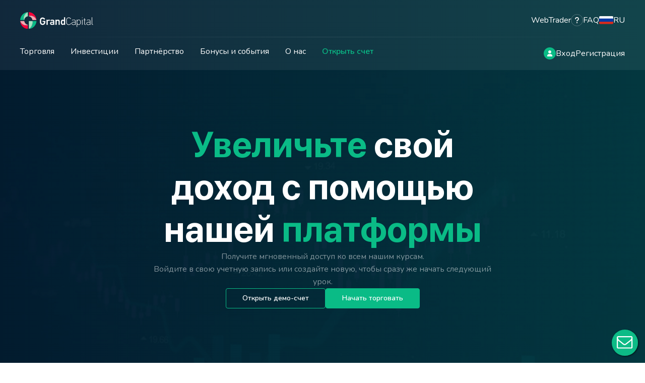

--- FILE ---
content_type: text/html; charset=utf-8
request_url: https://rus.grandcapital.trading/
body_size: 24977
content:


<!DOCTYPE html>

<html lang="ru" dir="ltr">
  <head>
    <meta charset="UTF-8">
    <meta name="viewport" content="width=device-width, initial-scale=1">

    <title>Grand Capital — форекс-трейдинг, бонусы на депозит, инвестиции</title>
    <meta name="description" content="Grand Capital — надёжный брокер на рынке форекс с бонусами на депозит, а также портфели, более 330 финансовых инструментов, торговля криптовалютой. Откройте счёт сейчас!">
    <meta name="keywords" content="Currencies, CFDs, stocks, metals, energy, crypto, WebTrader">

    <meta property="og:type" content="website">
    <meta property="og:title" content="Grand Capital — форекс-трейдинг, бонусы на депозит, инвестиции">
    <meta property="og:description" content="Grand Capital — надёжный брокер на рынке форекс с бонусами на депозит, а также портфели, более 330 финансовых инструментов, торговля криптовалютой. Откройте счёт сейчас!">
    <meta property="og:image" content="https://grandcapital.net/static/img/thumbnail.jpg">
    <meta property="og:image:url" content="https://grandcapital.net/static/img/thumbnail.jpg">
    <meta property="og:url" content="http://rus.grandcapital.trading/">
    <meta property="og:site_name" content="Grand Capital">

    <meta name="twitter:title" content="Grand Capital — форекс-трейдинг, бонусы на депозит, инвестиции">
    <meta name="twitter:description" content="Grand Capital — надёжный брокер на рынке форекс с бонусами на депозит, а также портфели, более 330 финансовых инструментов, торговля криптовалютой. Откройте счёт сейчас!">
    <meta name="twitter:card" content="summary">
    <meta name="twitter:image" content="https://grandcapital.net/static/img/thumbnail.jpg">
    <meta name="twitter:image:src" content="https://grandcapital.net/static/img/thumbnail.jpg">
    <meta name="twitter:image:alt" content="Grand Capital">
    <meta name="twitter:image:width" content="1200">
    <meta name="twitter:image:height" content="700">
    <meta name="twitter:url" content="http://rus.grandcapital.trading/">

    <meta name="google-site-verification" content="QnfLsQ1f_EwIYYK6epXENs9Jc8wMN92_tTIOAcuxVuk">
    <meta name="google-site-verification" content="8LGyVheoa4ArQ1ywtInLqgsj0SgANu8rc736013Y3XA">

    
      <meta name="facebook-domain-verification" content="0c85atc579bjybffm51l56zgjiux2j">
    

    

<meta name="mobile-web-app-capable" content="yes">
<meta name="apple-mobile-web-app-title" content="GrandCapital">
<meta name="apple-mobile-web-app-status-bar-style" content="#16181E">
<meta http-equiv="X-UA-Compatible" content="IE=edge">
<meta name="msapplication-TileColor" content="#00aba9">
<meta name="msapplication-config" content="/static/img/favicons/browserconfig.xml">
<meta name="theme-color" content="#FFFFFF">
<link rel="manifest" href="/static/files/manifest.json" crossorigin="use-credentials">
<link rel="apple-touch-icon-precomposed" sizes="180x180" href="/static/img/favicons/apple-touch-icon.png">
<link rel="icon" type="image/png" sizes="32x32" href="/static/img/favicons/favicon-32x32.png">
<link rel="icon" type="image/png" sizes="16x16" href="/static/img/favicons/favicon-16x16.png">
<link rel="mask-icon" href="/static/img/favicons/safari-pinned-tab.svg" color="#7dc8b5">
<link rel="shortcut icon" href="/static/img/favicons/favicon.ico" type="image/x-icon">
<link rel="icon" href="/static/img/favicons/favicon.ico" type="image/x-icon">


    <link rel="alternate" hreflang="ru" href="https://ru.grand.capital/">
<link rel="alternate" hreflang="en" href="https://grandcapital.net/">
<link rel="alternate" hreflang="id" href="https://grand-trader.com/">
<link rel="alternate" hreflang="zh-hans" href="https://cn.grandcapital.net/">
<link rel="alternate" hreflang="pt" href="https://pt.grandcapital.net/">
<link rel="alternate" hreflang="ar" href="https://ar.grandcapital.net/">
<link rel="alternate" hreflang="fr" href="https://fr.grandcapital.net/">
<link rel="alternate" hreflang="th" href="https://th.grandcapital.net/">
<link rel="alternate" hreflang="vi" href="https://vnm.grandcapital.trading/">
<link rel="alternate" hreflang="ms" href="https://ms.grandcapital.net/">
<link rel="alternate" hreflang="es" href="https://es.grandcapital.net/">
<link rel="alternate" hreflang="fa" href="https://fa.grandcapital.trading/">

    <link rel="stylesheet" href="//fonts.googleapis.com/css2?family=Nunito:wght@400;500;600;700&display=swap">

    
      <link rel="stylesheet" href="/static/css/bundle.min.css?1768484451">
    

    
  
    <link rel="stylesheet" href="/static/css/pages/index.min.css?1768484451">
  


    <noscript>
      <style>
        #page_overlay {
          display: none;
        }
      </style>
    </noscript>
  </head>

  <body class=" ">
    
      

<!-- Google Tag Manager -->
<noscript>
  <iframe src="//www.googletagmanager.com/ns.html?id=GTM-MW93KTQ7" height="0" width="0" style="display: none; visibility: hidden;"></iframe>
</noscript>

<script>
  (function(w, d, s, l, i) {
    w[l] = w[l] || [];
    w[l].push({'gtm.start': new Date().getTime(), event: 'gtm.js'});
    var f = d.getElementsByTagName(s)[0];
    var j = d.createElement(s);
    var dl = l != 'dataLayer' ? '&l=' + l : '';
    j.async = true;
    j.src = '//www.googletagmanager.com/gtm.js?id=' + i + dl;
    f.parentNode.insertBefore(j, f);
  })(window, document, 'script', 'dataLayer', 'GTM-MW93KTQ7');
</script>
<!-- End Google Tag Manager -->

<!-- Google tag (gtag.js) -->
<script async src="https://www.googletagmanager.com/gtag/js?id=G-DZVJEKTK59"></script>
<script>
  window.dataLayer = window.dataLayer || [];
  function gtag() {
    dataLayer.push(arguments);
  }
  gtag('js', new Date());
  gtag('config', 'G-DZVJEKTK59');
</script>

      

<!-- Yandex.Metrika counter -->
<script>
  (function(m, e, t, r, i, k, a) {
    m[i] = m[i] || function() { (m[i].a = m[i].a || []).push(arguments) };
    m[i].l = 1 * new Date();
    for (var j = 0; j < document.scripts.length; j++) { if (document.scripts[j].src === r) { return; } }
    k = e.createElement(t), a = e.getElementsByTagName(t)[0], k.async = 1, k.src = r, a.parentNode.insertBefore(k, a)
  })
    (window, document, "script", "https://mc.yandex.ru/metrika/tag.js", "ym");

  ym(95026600, "init", {
    clickmap: true,
    trackLinks: true,
    accurateTrackBounce: true,
    webvisor: true
  });
</script>

<noscript>
  <div><img src="https://mc.yandex.ru/watch/95026600" style="position:absolute; left:-9999px;" alt="."></div>
</noscript>
<!-- /Yandex.Metrika counter -->
 
    

    

<div id="page_overlay">
  <div id="site_loader" class="hidden">
    <div>
      <img class="vector vector-3 animated" src="/static/img/loader/Vector-2.svg" alt="Loader">
      <img class="vector vector-4 animated" src="/static/img/loader/Vector-3.svg" alt="Loader">
      <img class="vector vector-5 animated" src="/static/img/loader/Vector-4.svg" alt="Loader">
      <img class="vector vector-6 animated" src="/static/img/loader/Vector-5.svg" alt="Loader">
      <img class="vector vector-1 animated" src="/static/img/loader/Vector.svg" alt="Loader">
      <img class="vector vector-2 animated" src="/static/img/loader/Vector-1.svg" alt="Loader">
      <img class="vector vector-8 animated" src="/static/img/loader/Vector-7.svg" alt="Loader">
      <img class="vector vector-7 animated" src="/static/img/loader/Vector-6.svg" alt="Loader">
    </div>
  </div>

  <div id="page_loader" class="hidden">
    <div id="progress"></div>
  </div>
</div>

<script>
  if (navigator.cookieEnabled) {
    function id(v) {
      return document.getElementById(v);
    }

    if (!sessionStorage.alreadyClicked) {
      setTimeout(function () {
        var pageOverlay = id('page_overlay');
        var siteLoader = id('site_loader');
        siteLoader.classList.remove('hidden');
        var vectors = document.querySelectorAll('.vector');
        var interval = setInterval(function () {
          for (var i = 0; i < vectors.length; i++) {
            vectors[i].classList.remove('animated');
          }
          setTimeout(function () {
            for (var i = 0; i < vectors.length; i++) {
              vectors[i].classList.toggle('animated');
            }
          }, 300);
        }, 3000);

        setTimeout(function () {
          setTimeout(function () {
            window.clearInterval(interval);
            pageOverlay.style.opacity = 0;
          }, 100);
          setTimeout(function () {
            pageOverlay.style.display = 'none';
          }, 300);
        }, 1000);
      }, 50);
      sessionStorage.alreadyClicked = 1;
    } else {
      setTimeout(function () {
        var pageOverlay = id('page_overlay');
        var pageLoader = id('page_loader');
        var progressBar = id('progress');
        pageLoader.classList.remove('hidden');

        for (var i = 0; i <= 100; i += 10) {
          progressBar.style.transform = 'translateX(' + i + '%' + ')';
        }

        setTimeout(function () {
          pageOverlay.style.opacity = 0;
        }, 100);
        setTimeout(function () {
          pageOverlay.style.display = 'none';
        }, 300);
      }, 300);
    }
  }
</script>


    <div class="shadow" data-content-shadow></div>

    <div class="page_wrap">
      

<header class="header">
  <div class="wrapper">
    <div class="header_top">
      <div class="header_top__left">
        <button class="burger" aria-label="Open mobile menu" data-burger data-tablet-wide-appear-type="flex">
          <span></span>
          <span></span>
          <span></span>
        </button>

        <a href="/" class="header_logo">
          <img src="/static/img/logo.svg" width="145" height="32" alt="Grand Capital">
        </a>
      </div>

      <div class="header_top__right">
        <a href="//trade.grandcapital.net" target="_blank" class="c_link">WebTrader</a>

        <a href="/account" data-tablet-wide-appear-type="block">
          <svg width="32" height="32" viewBox="0 0 32 32" fill="none" xmlns="http://www.w3.org/2000/svg">
            <rect width="32" height="32" rx="16" fill="#0ABB86" />
            <path d="M16 16C16.9283 16 17.8185 15.6313 18.4749 14.9749C19.1313 14.3185 19.5 13.4283 19.5 12.5C19.5 11.5717 19.1313 10.6815 18.4749 10.0251C17.8185 9.36875 16.9283 9 16 9C15.0717 9 14.1815 9.36875 13.5251 10.0251C12.8687 10.6815 12.5 11.5717 12.5 12.5C12.5 13.4283 12.8687 14.3185 13.5251 14.9749C14.1815 15.6313 15.0717 16 16 16ZM14.7504 17.3125C12.057 17.3125 9.875 19.4945 9.875 22.1879C9.875 22.6363 10.2387 23 10.6871 23H21.3129C21.7613 23 22.125 22.6363 22.125 22.1879C22.125 19.4945 19.943 17.3125 17.2496 17.3125H14.7504Z" fill="white" />
          </svg>
        </a>

        <button class="c_link d_flex align_items_center gap_12" onclick="gtag('event', 'faq_click'); OmniWidgetApi.call('open_widget.13636')" data-tablet-wide-disappear>
          <svg width="24" height="24" viewBox="0 0 24 24" fill="none" xmlns="http://www.w3.org/2000/svg">
            <rect x="0.5" y="0.5" width="23" height="23" rx="11.5" stroke="white" stroke-opacity="0.25" />
            <path d="M9.85711 9.42857C9.85711 8.48304 10.6259 7.71429 11.5714 7.71429H12.4285C13.3741 7.71429 14.1428 8.48304 14.1428 9.42857V9.525C14.1428 10.1089 13.8455 10.6527 13.3553 10.9661L12.225 11.692C11.55 12.1259 11.1428 12.8732 11.1428 13.6741V13.7143C11.1428 14.1884 11.5259 14.5714 12 14.5714C12.4741 14.5714 12.8571 14.1884 12.8571 13.7143V13.6768C12.8571 13.4571 12.9696 13.2536 13.1518 13.1357L14.2821 12.4098C15.2625 11.7777 15.8571 10.6929 15.8571 9.525V9.42857C15.8571 7.53482 14.3223 6 12.4285 6H11.5714C9.67764 6 8.14282 7.53482 8.14282 9.42857C8.14282 9.90268 8.52586 10.2857 8.99997 10.2857C9.47407 10.2857 9.85711 9.90268 9.85711 9.42857ZM12 18C12.2841 18 12.5566 17.8871 12.7576 17.6862C12.9585 17.4853 13.0714 17.2127 13.0714 16.9286C13.0714 16.6444 12.9585 16.3719 12.7576 16.171C12.5566 15.97 12.2841 15.8571 12 15.8571C11.7158 15.8571 11.4433 15.97 11.2424 16.171C11.0414 16.3719 10.9285 16.6444 10.9285 16.9286C10.9285 17.2127 11.0414 17.4853 11.2424 17.6862C11.4433 17.8871 11.7158 18 12 18Z" fill="white" />
          </svg>
          <span>FAQ</span>
        </button>

        <button class="c_link d_flex align_items_center gap_12" data-choose-language data-tablet-wide-disappear>
          <img src="/static/img/icons/flags/ru.png" alt="Русский" width="28" height="16">
          <span>RU</span>
        </button>
      </div>
    </div>

    <div class="header_bottom" data-tablet-wide-disappear>
      <div class="header_bottom__left">
        <div class="nav_category nav_category--multiple" data-desktop-nav-trigger>
          <button class="nav_category__trigger" data-nav-category-index="1">Торговля</button>

          <ul class="nav_category__list" data-nav-category-list-index="1">
            <li>
              <ul>
                <li><a href="/trading/beginner/"><span>С чего начать?</span></a></li>
                <li><a href="/trading/">Реальные счета</a></li>
                <li><a href="/trading/demo/">Демо-счета</a></li>
                <li><a href="/platforms/">Торговые платформы</a></li>
                <li><a href="/trading/contract_specs/">Спецификации</a></li>
              </ul>
            </li>
            <li>
              <ul>
                <li><a href="/trading/operations_with_money/">Ввод / вывод</a></li>
                <li><a href="/analytics/">Аналитика</a></li>
                <li><a href="/analytics/reviews/">Ежедневные обзоры</a></li>
                <li><a href="/analytics/economic_calendar/">Экономический календарь</a></li>
                <li><a href="/trading/calculator/">Калькулятор трейдера</a></li>
                <li><a href="/education/book/">Книга по трейдингу</a></li>
                
                <li><a href="https://gc-edu.ru/" target="_blank">Курсы по трейдингу</a></li>
                
                
                <li><a href="/education/video/">Видеоуроки</a></li>
                
              </ul>
            </li>
          </ul>
        </div>

        <div class="nav_category" data-desktop-nav-trigger>
          <button class="nav_category__trigger" data-nav-category-index="2">Инвестиции</button>

          <ul class="nav_category__list" data-nav-category-list-index="2">
            <li><a href="/investment/">Инвестиционные сервисы</a></li>
            <li><a href="/investment/investor/"><span>Copytrading</span> для инвесторов</a></li>
            <li><a href="/investment/master/"><span>Copytrading</span> для управляющих</a></li>
            <li><a href="/investment/portfolio/">Инвестиционный портфель</a></li>
          </ul>
        </div>

        <div class="nav_category" data-desktop-nav-trigger>
          <button class="nav_category__trigger" data-nav-category-index="3">Партнёрство</button>

          <ul class="nav_category__list" data-nav-category-list-index="3">
            <li><a href="/partnership/"><span>Партнерские программы</span></a></li>
            <li><a href="/promo/affiliate/">О партнёрской программе</a></li>
          </ul>
        </div>

        <div class="nav_category" data-desktop-nav-trigger>
          <button class="nav_category__trigger" data-nav-category-index="4">Бонусы и события</button>

          <ul class="nav_category__list" data-nav-category-list-index="4">
            <li><a href="/trading/payback/">Payback</a></li>
            <li><a href="/trading/bonus/">Акции и бонусы</a></li>
            <li><a href="/contests/"><span>Турнир трейдеров</span></a></li>
          </ul>
        </div>

        <div class="nav_category" data-desktop-nav-trigger>
          <button class="nav_category__trigger" data-nav-category-index="5">О нас</button>

          <ul class="nav_category__list" data-nav-category-list-index="5">
            <li><a href="/about/">О брокере Grand Capital</a></li>
            <li><a href="/blog/">Блог</a></li>
            <li><a href="/about/regulation/">Регуляции</a></li>
            <li><a href="/about/agreements/">Документы и соглашения</a></li>
            <li><a href="/about/awards/">Награды</a></li>
            <li><a href="/about/contacts/">Контакты</a></li>
          </ul>
        </div>

        <div class="nav_category">
          <a href="/account/create/trading" class="nav_category__trigger" onclick="gtag('event', 'open_account_header')">Открыть счет</a>
        </div>
      </div>

      <div class="header_bottom__right">
        <a href="/account" aria-label="Log in">
          <svg width="24" height="24" viewBox="0 0 24 24" fill="none" xmlns="http://www.w3.org/2000/svg">
            <rect width="24" height="24" rx="12" fill="#0ABB86" />
            <path d="M12 12C12.7956 12 13.5587 11.6839 14.1213 11.1213C14.6839 10.5587 15 9.79565 15 9C15 8.20435 14.6839 7.44129 14.1213 6.87868C13.5587 6.31607 12.7956 6 12 6C11.2044 6 10.4413 6.31607 9.87868 6.87868C9.31607 7.44129 9 8.20435 9 9C9 9.79565 9.31607 10.5587 9.87868 11.1213C10.4413 11.6839 11.2044 12 12 12ZM10.9289 13.125C8.62031 13.125 6.75 14.9953 6.75 17.3039C6.75 17.6883 7.06172 18 7.44609 18H16.5539C16.9383 18 17.25 17.6883 17.25 17.3039C17.25 14.9953 15.3797 13.125 13.0711 13.125H10.9289Z" fill="white" />
          </svg>
        </a>

        <a href="/my/accounts/login" class="c_link" onclick="gtag('event', 'login_header')">Вход</a>
        <a href="/my/accounts/register" class="c_link" onclick="gtag('event', 'register_header')">Регистрация</a>
      </div>
    </div>
  </div>
</header>

      
  <div class="page_content">
    <section class="hero">
      <video preload="metadata" playsinline autoplay loop muted>
        <source src="/static/img/pages/main/video.mp4" type="video/mp4">
      </video>

      <div class="wrapper">
        <div class="hero_block">
          <h1 class="hero_block__title"><span>Увеличьте</span> свой доход с помощью нашей <span>платформы</span></h1>
          <p class="hero_block__subtitle">Получите мгновенный доступ ко всем нашим курсам. <br> Войдите в свою учетную запись или создайте новую, чтобы сразу же начать следующий урок.</p>

          <div class="hero_block__cta">
            <a href="/account/create/demo" class="c_button c_button--transparent" onclick="gtag('event', 'open_demo_account_mainpage')">Открыть демо-счет</a>
            <a href="/account/create" class="c_button" onclick="gtag('event', 'open_real_account_mainpage')">Начать торговать</a>
          </div>
        </div>
      </div>
    </section>

    <section class="services">
      <div class="wrapper">
        <div class="cards">
          <div class="service service--trade" data-aos='fade-right' data-aos-delay='0' data-aos-once='true'>
            <p class="service__title">Торгуй</p>
            <p class="service__text">Зарабатывайте с <span>Grand Capital</span>: низкие спреды, <span>быстрое исполнение</span> и <span>гарантированная защита средств</span>. Торгуйте широким спектром инструментов <span>в любое время и в любом месте</span>.</p>
            <a href="/account" class="service__link">Узнать больше</a>
          </div>

          <div class="service service--invest" data-aos='fade-down' data-aos-delay='0' data-aos-once='true'>
            <p class="service__title">Инвестируй</p>
            <p class="service__text"><span>Инвестируйте и зарабатывайте с лучшими</span>. Копируйте сделки <span>успешных трейдеров</span> автоматически или доверьте <span>нашим экспертам</span> создание для вас <span>безопасного и прибыльного портфеля</span>. Начните увеличивать свой капитал с Grand Capital уже сегодня.</p>
            <a href="/account/copytrading" class="service__link">Узнать больше</a>
          </div>

          <div class="service service--cover_1" data-aos='fade-left' data-aos-delay='0' data-aos-once='true'></div>
          <div class="service service--cover_2" data-aos='fade-up' data-aos-delay='0' data-aos-once='true'></div>

          <div class="service service--multiply" data-aos='fade-left' data-aos-delay='0' data-aos-once='true' >
            <p class="service__title">Умножай</p>
            <p class="service__text"><span>Увеличьте свой доход</span> с помощью наших выгодных партнёрских программ. Получайте <span>выплаты до 50%</span> от прибыли компании <span>или до 25 долларов США за лот</span> — выбор за вами. <span>Присоединяйтесь к Grand Capital</span> и начните зарабатывать больше уже сегодня!</p>
            <a href="/promo/affiliate/" class="service__link">Узнать больше</a>
          </div>
        </div>
      </div>
    </section>

    <section class="trading_instruments">
      <div class="wrapper">
        <div class="grid_cols">
          <div class="col_6 col_12--tablet">
            <h2><span>Торговые</span> инструменты</h2>

            <ul class="c_dots_list c_dots_list--row c_dots_list--large">
              <li>более 500 торговых инструментов</li>
              <li>11 типов</li>
              <li>личный менеджер</li>
            </ul>

            <p>Мы предоставляем широкий выбор финансовых инструментов для онлайн-трейдинга. Рынок становится доступным для вас. Всегда. В любом месте.</p>

            <div class="buttons_row">
              <a href="/trading/contract_specs/" class="c_button c_button--transparent">Все инструменты</a>
              <a href="/account" class="c_button">Начать торговать</a>
            </div>
          </div>

          <div class="col_6 col_12--tablet">
            <div class="assets_tabs_slider swiper swiper--clipped" data-account-type-slider>
              <div class="swiper-wrapper">
                <div class="swiper-slide">
                  <div class="c_asset_thumb">Standard</div>
                </div>
                
                <div class="swiper-slide">
                  <div class="c_asset_thumb">Platform 5</div>
                </div>
                
                <div class="swiper-slide">
                  <div class="c_asset_thumb">Micro</div>
                </div>
                
                <div class="swiper-slide">
                  <div class="c_asset_thumb">ECN Prime</div>
                </div>
                
                <div class="swiper-slide">
                  <div class="c_asset_thumb">Swap Free</div>
                </div>
              </div>
            </div>

            <div class="assets_slider swiper" data-account-info-slider>
              <div class="swiper-wrapper">
                <div class="swiper-slide">
                  

<div class="c_account_info_card">
  <div class="c_account_info_card__wrap">
    <div class="c_account_info_card__header">
      <h3 class="c_account_info_card__title">Standard</h3>
      <p class="c_account_info_card__subtitle">Выбор большинства</p>
    </div>

    <hr>

    <div class="c_account_info_card__details">
      <p>Самый широкий выбор инструментов для торговли.</p>

      <ul class="c_account_info_card__instruments">
        <li class="c_account_info_card__instrument">
          <svg width="32" height="32" viewBox="0 0 32 32" fill="none" xmlns="http://www.w3.org/2000/svg">
            <rect y="2.28882e-05" width="32" height="32" rx="16" fill="#0575BB" />
            <rect x="0.5" y="0.500023" width="31" height="31" rx="15.5" stroke="white" stroke-opacity="0.1" />
            <path d="M7.33058 16.7922L7.00358 18.9855C6.99482 19.046 7.00219 19.1077 7.02495 19.1644C7.04771 19.2211 7.08505 19.2708 7.13319 19.3085L10.7521 22.1358C10.7799 22.157 10.8108 22.1738 10.8438 22.1856H10.8537C10.8874 22.1959 10.9223 22.2013 10.9574 22.2016C10.974 22.2035 10.9907 22.2035 11.0073 22.2016C11.029 22.1975 11.0504 22.1915 11.0711 22.1836H11.083L11.1289 22.1597L11.1508 22.1438L11.1768 22.1258L15.5314 18.3235L22.0513 20.2376C22.0799 20.2455 22.1094 20.2495 22.1391 20.2496C22.1649 20.2525 22.191 20.2525 22.2168 20.2496C22.2401 20.2437 22.2628 20.2357 22.2846 20.2257C22.3035 20.2167 22.3215 20.206 22.3384 20.1938C22.3442 20.189 22.3496 20.1836 22.3544 20.1778C22.3727 20.1645 22.3895 20.1491 22.4042 20.1319L24.9265 17.0275C24.9705 16.9712 24.996 16.9026 24.9996 16.8313C25.0031 16.7599 24.9846 16.6891 24.9464 16.6287L23.5507 14.5092L23.5268 14.4893L23.5068 14.4654C23.4965 14.4537 23.4852 14.4431 23.4729 14.4335L23.459 14.4215C23.4419 14.4079 23.4231 14.3965 23.4032 14.3876H23.3812C23.369 14.3824 23.3563 14.3784 23.3433 14.3756L20.8091 13.7077L20.8809 13.6459C20.9172 13.6139 20.9465 13.5747 20.9667 13.5307C20.987 13.4868 20.9978 13.4391 20.9986 13.3907C20.9996 13.3425 20.9904 13.2946 20.9715 13.2502C20.9526 13.2059 20.9244 13.1661 20.8889 13.1335L19.0625 11.4387C19.0455 11.4247 19.0275 11.4121 19.0087 11.4008H18.9967L16.0059 9.8356C15.9458 9.80457 15.8778 9.79181 15.8105 9.7989C15.7432 9.80598 15.6794 9.8326 15.6271 9.87548L7.45021 16.5769C7.38459 16.631 7.34185 16.7079 7.33058 16.7922ZM7.92874 17.4841L10.1898 19.155L10.4889 21.0531L7.7154 18.8758L7.92874 17.4841ZM17.7226 16.4094L21.2079 17.3804L21.6805 19.4102L16.1455 17.7872L17.7226 16.4094ZM22.3245 19.143L21.8679 17.179L23.2437 15.2868L24.2406 16.7803L22.3245 19.143ZM20.2369 14.274L22.6794 14.898L21.3575 16.7085L18.3367 15.8671L20.1811 14.254C20.1989 14.2627 20.2176 14.2694 20.2369 14.274ZM11.2067 21.1927L10.8777 19.0951L18.8153 12.1545L20.1332 13.3787L11.2067 21.1927ZM15.8663 10.5374L18.2171 11.7637L10.4889 18.5209L8.21386 16.8421L15.8663 10.5374Z" fill="white" />
          </svg>
          <span>Золото</span>
        </li>
        <li class="c_account_info_card__instrument">
          <svg width="32" height="32" viewBox="0 0 32 32" fill="none" xmlns="http://www.w3.org/2000/svg">
            <rect y="2.28882e-05" width="32" height="32" rx="16" fill="#0575BB" />
            <rect x="0.5" y="0.500023" width="31" height="31" rx="15.5" stroke="white" stroke-opacity="0.1" />
            <path d="M15.4398 24H14.1065C13.9572 24 13.8398 23.8827 13.8398 23.7334C13.8398 23.584 13.9572 23.4667 14.1065 23.4667H15.4398C17.9412 23.4667 19.9732 20.1174 19.9732 16C19.9732 11.8827 17.9412 8.53336 15.4398 8.53336H14.1065C13.9572 8.53336 13.8398 8.41602 13.8398 8.26669C13.8398 8.11736 13.9572 8.00002 14.1065 8.00002H15.4398C18.2345 8.00002 20.5065 11.5894 20.5065 16C20.5065 20.4107 18.2345 24 15.4398 24Z" fill="white" />
            <path d="M17.7439 11.216C17.6479 11.216 17.5572 11.1627 17.5092 11.072L17.4559 10.976C17.3865 10.848 17.4292 10.6827 17.5572 10.6134C17.6852 10.544 17.8505 10.5867 17.9199 10.72L17.9785 10.8267C18.0479 10.9547 17.9999 11.12 17.8665 11.1894C17.8292 11.2107 17.7865 11.216 17.7439 11.216Z" fill="white" />
            <path d="M14.1067 24C11.312 24 9.04004 20.4107 9.04004 16C9.04004 11.5894 11.312 8.00002 14.1067 8.00002C15.3387 8.00002 16.528 8.69869 17.4454 9.97336C17.5307 10.0907 17.504 10.2614 17.3867 10.3467C17.2694 10.432 17.0987 10.4054 17.0134 10.288C16.1974 9.15736 15.1627 8.53336 14.1067 8.53336C11.6054 8.53336 9.57337 11.8827 9.57337 16C9.57337 20.1174 11.6054 23.4667 14.1067 23.4667C16.608 23.4667 18.64 20.1174 18.64 16C18.64 14.6507 18.416 13.328 17.9947 12.176C17.9761 12.111 17.983 12.0413 18.0138 11.981C18.0446 11.9208 18.0971 11.8745 18.1608 11.8515C18.2244 11.8285 18.2944 11.8304 18.3566 11.857C18.4189 11.8836 18.4687 11.9328 18.496 11.9947C18.9387 13.2054 19.1734 14.592 19.1734 16C19.1734 20.4107 16.9014 24 14.1067 24Z" fill="white" />
            <path d="M14.8162 15.8827H13.8775C13.7282 15.8827 13.6108 15.7654 13.6108 15.616C13.6108 15.4667 13.7282 15.3494 13.8775 15.3494H14.8162C15.1202 15.3494 15.3762 14.944 15.3762 14.4587C15.3762 13.9734 15.1202 13.568 14.8162 13.568H12.7735C12.6242 13.568 12.5068 13.4507 12.5068 13.3014C12.5068 13.152 12.6242 13.0347 12.7735 13.0347H14.8162C15.4295 13.0347 15.9095 13.6587 15.9095 14.4587C15.9095 15.2587 15.4295 15.8827 14.8162 15.8827Z" fill="white" />
            <path d="M14.8695 18.9654H12.7735C12.6242 18.9654 12.5068 18.848 12.5068 18.6987C12.5068 18.5494 12.6242 18.432 12.7735 18.432H14.8695C15.3228 18.432 15.7068 17.8507 15.7068 17.1574C15.7068 16.464 15.3228 15.8827 14.8695 15.8827H13.8775C13.7282 15.8827 13.6108 15.7654 13.6108 15.616C13.6108 15.4667 13.7282 15.3494 13.8775 15.3494H14.8695C15.6268 15.3494 16.2402 16.16 16.2402 17.1574C16.2402 18.1547 15.6268 18.9654 14.8695 18.9654Z" fill="white" />
            <path d="M14.7042 19.7334C14.5548 19.7334 14.4375 19.616 14.4375 19.4667V18.6987C14.4375 18.5494 14.5548 18.432 14.7042 18.432C14.8535 18.432 14.9708 18.5494 14.9708 18.6987V19.4667C14.9708 19.616 14.8535 19.7334 14.7042 19.7334ZM14.7042 13.568C14.5548 13.568 14.4375 13.4507 14.4375 13.3014V12.5334C14.4375 12.384 14.5548 12.2667 14.7042 12.2667C14.8535 12.2667 14.9708 12.384 14.9708 12.5334V13.3014C14.9708 13.4507 14.8535 13.568 14.7042 13.568ZM13.6002 19.7334C13.4508 19.7334 13.3335 19.616 13.3335 19.4667V18.6987C13.3335 18.5494 13.4508 18.432 13.6002 18.432C13.7495 18.432 13.8668 18.5494 13.8668 18.6987V19.4667C13.8668 19.616 13.7495 19.7334 13.6002 19.7334ZM13.6002 13.568C13.4508 13.568 13.3335 13.4507 13.3335 13.3014V12.5334C13.3335 12.384 13.4508 12.2667 13.6002 12.2667C13.7495 12.2667 13.8668 12.384 13.8668 12.5334V13.3014C13.8668 13.4507 13.7495 13.568 13.6002 13.568ZM13.0508 18.9654C12.9015 18.9654 12.7842 18.848 12.7842 18.6987V13.3014C12.7842 13.152 12.9015 13.0347 13.0508 13.0347C13.2002 13.0347 13.3175 13.152 13.3175 13.3014V18.6934C13.3175 18.8427 13.1948 18.9654 13.0508 18.9654Z" fill="white" />
            <path d="M22.6936 24H22.6403C22.4909 24 22.3736 23.8827 22.3736 23.7334C22.3736 23.584 22.4909 23.4667 22.6403 23.4667H22.6936C22.8429 23.4667 22.9603 23.584 22.9603 23.7334C22.9603 23.8827 22.8429 24 22.6936 24ZM21.5736 24H14.3736C14.2243 24 14.1069 23.8827 14.1069 23.7334C14.1069 23.584 14.2243 23.4667 14.3736 23.4667H21.5736C21.7229 23.4667 21.8403 23.584 21.8403 23.7334C21.8403 23.8827 21.7229 24 21.5736 24Z" fill="white" />
          </svg>
          <span>Криптовалюта</span>
        </li>
        <li class="c_account_info_card__instrument">
          <svg width="32" height="32" viewBox="0 0 32 32" fill="none" xmlns="http://www.w3.org/2000/svg">
            <rect y="2.28882e-05" width="32" height="32" rx="16" fill="#0575BB" />
            <rect x="0.5" y="0.500023" width="31" height="31" rx="15.5" stroke="white" stroke-opacity="0.1" />
            <path d="M16.001 11.865C15.9347 11.865 15.8711 11.8387 15.8242 11.7918C15.7773 11.7449 15.751 11.6813 15.751 11.615V8.25002C15.751 8.18372 15.7773 8.12013 15.8242 8.07325C15.8711 8.02636 15.9347 8.00002 16.001 8.00002C16.0673 8.00002 16.1309 8.02636 16.1778 8.07325C16.2246 8.12013 16.251 8.18372 16.251 8.25002V11.625C16.2484 11.6896 16.2209 11.7506 16.1743 11.7954C16.1277 11.8401 16.0656 11.8651 16.001 11.865ZM16.001 21.4175C15.9347 21.4175 15.8711 21.3912 15.8242 21.3443C15.7773 21.2974 15.751 21.2338 15.751 21.1675V18.76C15.751 18.6937 15.7773 18.6301 15.8242 18.5832C15.8711 18.5364 15.9347 18.51 16.001 18.51C16.0673 18.51 16.1309 18.5364 16.1778 18.5832C16.2246 18.6301 16.251 18.6937 16.251 18.76V21.1675C16.251 21.2338 16.2246 21.2974 16.1778 21.3443C16.1309 21.3912 16.0673 21.4175 16.001 21.4175Z" fill="white" />
            <path d="M20.2383 10.4125C20.172 10.4125 20.1084 10.3862 20.0615 10.3393C20.0146 10.2924 19.9883 10.2288 19.9883 10.1625V8.25002C19.9883 8.18372 20.0146 8.12013 20.0615 8.07325C20.1084 8.02636 20.172 8.00002 20.2383 8.00002C20.3046 8.00002 20.3682 8.02636 20.4151 8.07325C20.4619 8.12013 20.4883 8.18372 20.4883 8.25002V10.1625C20.4883 10.2288 20.4619 10.2924 20.4151 10.3393C20.3682 10.3862 20.3046 10.4125 20.2383 10.4125ZM20.2383 18.015C20.172 18.015 20.1084 17.9887 20.0615 17.9418C20.0146 17.8949 19.9883 17.8313 19.9883 17.765V13.1788C19.9883 13.1125 20.0146 13.0489 20.0615 13.002C20.1084 12.9551 20.172 12.9288 20.2383 12.9288C20.3046 12.9288 20.3682 12.9551 20.4151 13.002C20.4619 13.0489 20.4883 13.1125 20.4883 13.1788V17.765C20.4883 17.8313 20.4619 17.8949 20.4151 17.9418C20.3682 17.9887 20.3046 18.015 20.2383 18.015Z" fill="white" />
            <path d="M11.7617 24C11.6954 24 11.6318 23.9737 11.5849 23.9268C11.5381 23.8799 11.5117 23.8163 11.5117 23.75V21.375C11.5117 21.3087 11.5381 21.2451 11.5849 21.1982C11.6318 21.1514 11.6954 21.125 11.7617 21.125C11.828 21.125 11.8916 21.1514 11.9385 21.1982C11.9854 21.2451 12.0117 21.3087 12.0117 21.375V23.75C12.0117 23.8163 11.9854 23.8799 11.9385 23.9268C11.8916 23.9737 11.828 24 11.7617 24ZM11.7617 19.5625C11.6954 19.5625 11.6318 19.5362 11.5849 19.4893C11.5381 19.4424 11.5117 19.3788 11.5117 19.3125V12.665C11.5117 12.5987 11.5381 12.5351 11.5849 12.4882C11.6318 12.4414 11.6954 12.415 11.7617 12.415C11.828 12.415 11.8916 12.4414 11.9385 12.4882C11.9854 12.5351 12.0117 12.5987 12.0117 12.665V19.3125C12.0117 19.3788 11.9854 19.4424 11.9385 19.4893C11.8916 19.5362 11.828 19.5625 11.7617 19.5625Z" fill="white" />
            <path d="M17.3927 19.01H14.6064C14.5401 19.01 14.4766 18.9837 14.4297 18.9368C14.3828 18.8899 14.3564 18.8263 14.3564 18.76V11.635C14.3564 11.5687 14.3828 11.5051 14.4297 11.4582C14.4766 11.4114 14.5401 11.385 14.6064 11.385H17.3927C17.459 11.385 17.5226 11.4114 17.5695 11.4582C17.6164 11.5051 17.6427 11.5687 17.6427 11.635V18.76C17.6427 18.8263 17.6164 18.8899 17.5695 18.9368C17.5226 18.9837 17.459 19.01 17.3927 19.01ZM14.8577 18.51H17.1427V11.885H14.8564L14.8577 18.51Z" fill="white" />
            <path d="M21.6307 13.4288H18.8457C18.7794 13.4288 18.7158 13.4024 18.6689 13.3556C18.622 13.3087 18.5957 13.2451 18.5957 13.1788V10.1788C18.5957 10.1125 18.622 10.0489 18.6689 10.002C18.7158 9.95512 18.7794 9.92878 18.8457 9.92878H21.6307C21.697 9.92878 21.7606 9.95512 21.8075 10.002C21.8544 10.0489 21.8807 10.1125 21.8807 10.1788V13.1788C21.8807 13.2451 21.8544 13.3087 21.8075 13.3556C21.7606 13.4024 21.697 13.4288 21.6307 13.4288ZM19.0957 12.9288H21.3807V10.4288H19.0957V12.9288Z" fill="white" />
            <path d="M13.1546 21.625H10.3696C10.3033 21.625 10.2397 21.5987 10.1929 21.5518C10.146 21.5049 10.1196 21.4413 10.1196 21.375V19.3125C10.1196 19.2462 10.146 19.1826 10.1929 19.1357C10.2397 19.0889 10.3033 19.0625 10.3696 19.0625H13.1546C13.2209 19.0625 13.2845 19.0889 13.3314 19.1357C13.3783 19.1826 13.4046 19.2462 13.4046 19.3125V21.375C13.4046 21.4413 13.3783 21.5049 13.3314 21.5518C13.2845 21.5987 13.2209 21.625 13.1546 21.625ZM10.6196 21.125H12.9046V19.5625H10.6196V21.125Z" fill="white" />
          </svg>
          <span>Форекс</span>
        </li>
      </ul>

      <p>Оптимальный выбор для форекс-трейдеров.</p>
    </div>
  </div>

  <ul class="c_account_info_card__benefits">
    <li>мультивалютный счет</li>
    <li>программы лояльности</li>
    <li>500+ CFD & Forex</li>
  </ul>
</div>

                </div>
                
                <div class="swiper-slide">
                  

<div class="c_account_info_card">
  <div class="c_account_info_card__wrap">
    <div class="c_account_info_card__header">
      <h3 class="c_account_info_card__title">Platform 5</h3>
      <p class="c_account_info_card__subtitle">Новейшая версия классической платформы</p>
    </div>

    <hr>

    <div class="c_account_info_card__details">
      <p>Возможности для трейдинга, которых вы не найдёте больше нигде:</p>

      <ul class="c_ellipses_list">
        <li>Низкие спреды</li>
        <li>Азиатские акции</li>
        <!-- <li>Trading Platform 5</li> -->
      </ul>

      <p>Воспользуйтесь всеми преимуществами профессиональной торговой платформы.</p>
    </div>
  </div>

  <ul class="c_account_info_card__benefits">
    <li>400+ инструментов</li>
    <li>депозиты от 100 USD</li>
    <li>выгодные спреды</li>
  </ul>
</div>

                </div>
                
                <div class="swiper-slide">
                  

<div class="c_account_info_card">
  <div class="c_account_info_card__wrap">
    <div class="c_account_info_card__header">
      <h3 class="c_account_info_card__title">Micro</h3>
      <p class="c_account_info_card__subtitle">Центовые счета</p>
    </div>

    <hr>

    <div class="c_account_info_card__details">
      <p>Минимальный объём одной сделки - 0.001 лота.</p>
      <p>Лучший выбор для начинающих.</p>
    </div>
  </div>

  <ul class="c_account_info_card__benefits">
    <li>депозиты от 10 USD</li>
    <li>60 торговых инструментов</li>
    <li>кредитное плечо до 1:500</li>
  </ul>
</div>

                </div>
                
                <div class="swiper-slide">
                  

<div class="c_account_info_card">
  <div class="c_account_info_card__wrap">
    <div class="c_account_info_card__header">
      <h3 class="c_account_info_card__title">ECN Prime</h3>
      <p class="c_account_info_card__subtitle">Счёт с исполнением по ECN</p>
    </div>

    <hr>

    <div class="c_account_info_card__details">
      <p>Преимущества:</p>

      <ul class="c_ellipses_list">
        <li>Быстрое исполнение</li>
        <li>Низкие спреды</li>
        <li>Низкие комиссии</li>
      </ul>

      <p>Выбор профессиональных трейдеров.</p>
    </div>
  </div>

  <ul class="c_account_info_card__benefits">
    <li>депозиты от 500 USD</li>
    <li>кредитное плечо до 1:3000</li>
    <li>исполнение от 30 мс</li>
  </ul>
</div>

                </div>
                
                <div class="swiper-slide">
                  

<div class="c_account_info_card">
  <div class="c_account_info_card__wrap">
    <div class="c_account_info_card__header">
      <h3 class="c_account_info_card__title">Swap Free</h3>
      <p class="c_account_info_card__subtitle">Исламский счёт</p>
    </div>

    <hr>

    <div class="c_account_info_card__details">
      <p>Как счёт Standard, но без свопов.</p>
      <p>Счёт для трейдеров-мусульман.</p>
    </div>
  </div>

  <ul class="c_account_info_card__benefits">
    <li>депозиты от 100 USD</li>
    <li>без свопов</li>
    <li>есть бонусные предложения</li>
  </ul>
</div>

                </div>
              </div>
            </div>
          </div>
        </div>
      </div>
    </section>

    <section class="copytrading" data-light-section>
      <div class="wrapper">
        <picture class="james">
          <source media="(max-width: 1024px)" srcset="/static/img/pages/main/copytrading/james--mobile.png">
          <img src="/static/img/pages/main/copytrading/james.png" alt="." aria-hidden="true" data-parallax-vertical-card>
        </picture>

        <picture class="bryan">
          <source media="(max-width: 1024px)" srcset="/static/img/pages/main/copytrading/bryan--mobile.png">
          <img src="/static/img/pages/main/copytrading/bryan.png" alt="." aria-hidden="true" data-parallax-vertical-card>
        </picture>

        <picture class="luke">
          <source media="(max-width: 1024px)" srcset="/static/img/pages/main/copytrading/luke--mobile.png">
          <img src="/static/img/pages/main/copytrading/luke.png" alt="." aria-hidden="true" data-parallax-vertical-card>
        </picture>

        <div class="grid_cols">
          <div class="col_4 col_12--tablet" data-tablet-disappear>
            <picture>
              <source srcset="/static/img/pixel.gif" data-srcset="/static/img/pages/main/copytrading/copytrading_card.webp" type="image/webp">
              <img src="/static/img/pixel.gif" data-src="/static/img/pages/main/copytrading/copytrading_card.png" alt="." aria-hidden="true" class="lazyload" data-parallax-horizontal-card>
            </picture>
          </div>

          <div class="col_8 col_12--tablet">
            <div class="d_flex flex_column gap_4">
              <h2>Платформа для <span>копитрейдинга</span></h2>
              <ul class="c_dots_list c_dots_list--row c_dots_list--large">
                <li>для инвесторов</li>
                <li>для трейдеров</li>
              </ul>
            </div>

            <p class="white--075">Современный инвестиционный сервис, совмещающий более полный контроль над рисками с потенциалом больших прибылей.</p>

            <ul class="c_checkmarks_list">
              <li>Крупное сообщество консервативных и агрессивных трейдеров - выбирайте своего</li>
              <li>Высокая отдача от инвестиций, низкие комиссии</li>
              <li>Гибкие возможности для риск-менеджмента</li>
              <li>Мультипликатор</li>
              <li>Управляйте своими доходами</li>
            </ul>

            <div class="buttons_row">
              <a href="/investment/investor/#cp_rating" target="_blank" class="c_button c_button--transparent">Посмотреть рейтинг</a>
              <a href="/account/copytrading" class="c_button">Копируйте сделки</a>
            </div>
          </div>
        </div>
      </div>
    </section>

    <section class="investment_portfolios">
      <div class="wrapper">
        <div class="grid_cols">
          <div class="col_8 col_6--tablet_wide col_12--tablet">
            <h2><span>Инвестиционный</span> портфель</h2>
            <p class="white--075">Инвестиционный портфель - универсальный инструмент, который подойдёт как для начинающих, так и для опытных трейдеров. <br> Портфель позволяет распределить средства между несколькими инструментами и, в итоге, получить более высокий доход. <br> Ключ к прибыльному портфелю - в правильном балансе различных типов активов.</p>

            <ul class="c_checkmarks_list">
              <li>Инвестируйте в "голубые фишки" - акции ведущих компаний</li>
              <li>Защита капитала</li>
              <li>Шесть лет успеха</li>
              <li>Гибкая маржа</li>
              <li>Бесплатный инвест-портфель - для наших пользователей</li>
              <li>Профессиональный подбор активов</li>
            </ul>

            <div class="buttons_row">
              <a href="/investment/portfolio" class="c_button c_button--transparent">Готовые инвест-портфели</a>
              <a href="/account/investment/portfolio" class="c_button">Купить акции</a>
            </div>
          </div>

          <div class="col_4 col_6--tablet_wide col_12--tablet">
            <div class="assets_tabs_slider swiper swiper--clipped" data-asset-type-slider>
              <div class="swiper-wrapper">
                <div class="swiper-slide">
                  

<div class="c_asset_thumb">
  <svg class="c_asset_thumb__icon">
    <use href="/static/img/sprites/assets.svg#TESLA"></use>
  </svg>
</div>

                </div>
                <div class="swiper-slide">
                  

<div class="c_asset_thumb">
  <svg class="c_asset_thumb__icon">
    <use href="/static/img/sprites/assets.svg#APPLE"></use>
  </svg>
</div>

                </div>
                <div class="swiper-slide">
                  

<div class="c_asset_thumb">
  <svg class="c_asset_thumb__icon">
    <use href="/static/img/sprites/assets.svg#FERRARI"></use>
  </svg>
</div>

                </div>
                <div class="swiper-slide">
                  

<div class="c_asset_thumb">
  <svg class="c_asset_thumb__icon">
    <use href="/static/img/sprites/assets.svg#FACEBOOK"></use>
  </svg>
</div>

                </div>
                <div class="swiper-slide">
                  

<div class="c_asset_thumb">
  <svg class="c_asset_thumb__icon">
    <use href="/static/img/sprites/assets.svg#NVIDIA"></use>
  </svg>
</div>

                </div>
              </div>
            </div>

            <div class="assets_slider swiper" data-asset-info-slider>
              <div class="swiper-wrapper">
                <div class="swiper-slide">
                  

<div class="c_company_card" style="--border-color: #E82127">
  <div class="c_company_card__header">
    <h3 class="c_company_card__name">#TESLA</h3>
    <div class="c_company_card__profit">
      <p class="profit_small_label">Прибыльность за 12 месяцев</p>
      <p class="profit" dir="ltr" data-asset-profit>+110%</p>
    </div>
  </div>

  <hr>

  <div class="c_company_card__details">
    <div class="profit_row">
      <p class="profit_label">За последние 5 лет</p>
      <p class="profit" dir="ltr" data-asset-profit>+815%</p>
    </div>
    <div class="profit_row">
      <p class="profit_label">С начала 2023</p>
      <p class="profit" dir="ltr" data-asset-profit>+8%</p>
    </div>
    <div class="profit_row">
      <p class="profit_label">Изменения за 2022</p>
      <p class="profit" dir="ltr" data-asset-profit>-61%</p>
    </div>
  </div>
</div>

                </div>
                <div class="swiper-slide">
                  

<div class="c_company_card" style="--border-color: #FFFFFF">
  <div class="c_company_card__header">
    <h3 class="c_company_card__name">#APPLE</h3>
    <div class="c_company_card__profit">
      <p class="profit_small_label">Прибыльность за 12 месяцев</p>
      <p class="profit" dir="ltr" data-asset-profit>+44%</p>
    </div>
  </div>

  <hr>

  <div class="c_company_card__details">
    <div class="profit_row">
      <p class="profit_label">За последние 5 лет</p>
      <p class="profit" dir="ltr" data-asset-profit>+343%</p>
    </div>
    <div class="profit_row">
      <p class="profit_label">С начала 2023</p>
      <p class="profit" dir="ltr" data-asset-profit>+28%</p>
    </div>
    <div class="profit_row">
      <p class="profit_label">Изменения за 2022</p>
      <p class="profit" dir="ltr" data-asset-profit>-26%</p>
    </div>
  </div>
</div>

                </div>
                <div class="swiper-slide">
                  

<div class="c_company_card" style="--border-color: #DEBD19">
  <div class="c_company_card__header">
    <h3 class="c_company_card__name">#FERRARI</h3>
    <div class="c_company_card__profit">
      <p class="profit_small_label">Прибыльность за 12 месяцев</p>
      <p class="profit" dir="ltr" data-asset-profit>+59%</p>
    </div>
  </div>

  <hr>

  <div class="c_company_card__details">
    <div class="profit_row">
      <p class="profit_label">За последние 5 лет</p>
      <p class="profit" dir="ltr" data-asset-profit>+174%</p>
    </div>
    <div class="profit_row">
      <p class="profit_label">С начала 2023</p>
      <p class="profit" dir="ltr" data-asset-profit>+38%</p>
    </div>
    <div class="profit_row">
      <p class="profit_label">Изменения за 2022</p>
      <p class="profit" dir="ltr" data-asset-profit>-7%</p>
    </div>
  </div>
</div>

                </div>
                <div class="swiper-slide">
                  

<div class="c_company_card" style="--border-color: #1877F2">
  <div class="c_company_card__header">
    <h3 class="c_company_card__name">#FACEBOOK</h3>
    <div class="c_company_card__profit">
      <p class="profit_small_label">Прибыльность за 12 месяцев</p>
      <p class="profit" dir="ltr" data-asset-profit>+188%</p>
    </div>
  </div>

  <hr>

  <div class="c_company_card__details">
    <div class="profit_row">
      <p class="profit_label">За последние 5 лет</p>
      <p class="profit" dir="ltr" data-asset-profit>+134%</p>
    </div>
    <div class="profit_row">
      <p class="profit_label">С начала 2023</p>
      <p class="profit" dir="ltr" data-asset-profit>+162%</p>
    </div>
    <div class="profit_row">
      <p class="profit_label">Изменения за 2022</p>
      <p class="profit" dir="ltr" data-asset-profit>-62%</p>
    </div>
  </div>
</div>

                </div>
                <div class="swiper-slide">
                  

<div class="c_company_card" style="--border-color: #76B900">
  <div class="c_company_card__header">
    <h3 class="c_company_card__name">#NVIDIA</h3>
    <div class="c_company_card__profit">
      <p class="profit_small_label">Прибыльность за 12 месяцев</p>
      <p class="profit" dir="ltr" data-asset-profit>+236%</p>
    </div>
  </div>

  <hr>

  <div class="c_company_card__details">
    <div class="profit_row">
      <p class="profit_label">За последние 5 лет</p>
      <p class="profit" dir="ltr" data-asset-profit>+1612%</p>
    </div>
    <div class="profit_row">
      <p class="profit_label">С начала 2023</p>
      <p class="profit" dir="ltr" data-asset-profit>+215%</p>
    </div>
    <div class="profit_row">
      <p class="profit_label">Изменения за 2022</p>
      <p class="profit" dir="ltr" data-asset-profit>-40%</p>
    </div>
  </div>
</div>

                </div>
              </div>
            </div>
          </div>
        </div>
      </div>
    </section>

    <section class="affiliate_program" data-light-section>
      <div class="wrapper">
        <div class="grid_cols">
          <div class="col_8 col_6--tablet_wide col_12--tablet">
            <div class="d_flex flex_column gap_4">
              <h2><span>Партнёрская программа</span> Grand Capital</h2>
              <ul class="c_dots_list c_dots_list--row c_dots_list--large">
                <li>три модели вознаграждения</li>
                <li>ежедневные выплаты</li>
                <li>несколько уровней партнёрской программы</li>
              </ul>
              <p>Мы предлагаем гибкие условия и индивидуальный подход к каждому партнёру. <br> Присоединяйтесь к нашей партнёрской программе и обсудите вашу модель вознаграждения с персональным менеджером.</p>
            </div>

            <div class="buttons_row">
              <a href="/partnership/" class="c_button c_button--transparent">Узнать больше</a>
              <a href="/account/create/partnership" class="c_button">Стать партнёром</a>
            </div>

            <ul class="affiliate_profit">
              <li class="affiliate_profit_item">
                <p>Партнёры</p>
                <p class="affiliate_profit_number">2762</p>
              </li>
              <li class="affiliate_profit_item">
                <p>Страны</p>
                <p class="affiliate_profit_number">144</p>
              </li>
              <li class="affiliate_profit_item">
                <p>Выплачено за прошедший год</p>
                <p class="affiliate_profit_number text--colored"><span>4,328,993</span> USD</p>
              </li>
            </ul>
          </div>

          <div class="col_4 col_6--tablet_wide col_12--tablet">
            <div class="affiliate_scheme">
              <div class="affiliate_scheme_row">
                <div class="affiliate_scheme_item">
                  <svg>
                    <use href="/static/img/sprites/main/affiliates.svg#01"></use>
                  </svg>
                </div>
                <div class="affiliate_scheme_item">
                  <h3 class="h5"><span>Привлекайте</span> клиентов <i>способом, удобным вам</i></h3>
                </div>
              </div>

              <div class="affiliate_scheme_row">
                <div class="affiliate_scheme_item">
                  <h3 class="h5">Клиенты <span>торгуют</span> <i>на нашей платформе</i></h3>
                </div>
                <div class="affiliate_scheme_item">
                  <svg>
                    <use href="/static/img/sprites/main/affiliates.svg#02"></use>
                  </svg>
                </div>
              </div>

              <div class="affiliate_scheme_row">
                <div class="affiliate_scheme_item">
                  <svg>
                    <use href="/static/img/sprites/main/affiliates.svg#03"></use>
                  </svg>
                </div>
                <div class="affiliate_scheme_item">
                  <h3 class="h5">Вы получаете <span>вознаграждение</span> <i>за каждую торговую операцию клиента</i></h3>
                </div>
              </div>
            </div>
          </div>
        </div>
      </div>
    </section>

    <section class="guarantees">
      <div class="wrapper">
        <div class="grid_cols align_items_center">
          <div class="col_8 col_12--tablet_wide">
            <div class="layout">
              

<div class="c_guarantee" >
  <div class="c_guarantee__header">
    <svg class="c_guarantee__icon">
      <use href="/static/img/sprites/guarantees.svg#01"></use>
    </svg>
    <p class="c_guarantee__title">В брокерском бизнесе&nbsp;с</p>
  </div>

  <div class="c_guarantee__body">
    <p class="c_guarantee__number" >2006</p>
  </div>
</div>

              

<div class="c_guarantee" >
  <div class="c_guarantee__header">
    <svg class="c_guarantee__icon">
      <use href="/static/img/sprites/guarantees.svg#02"></use>
    </svg>
    <p class="c_guarantee__title">Профессиональные награды</p>
  </div>

  <div class="c_guarantee__body">
    <p class="c_guarantee__number" >25</p>
  </div>
</div>

              

<div class="c_guarantee" >
  <div class="c_guarantee__header">
    <svg class="c_guarantee__icon">
      <use href="/static/img/sprites/guarantees.svg#03"></use>
    </svg>
    <p class="c_guarantee__title">Клиенты</p>
  </div>

  <div class="c_guarantee__body">
    <p class="c_guarantee__number" >1,500,000</p>
  </div>
</div>

            </div>
          </div>

          <div class="col_4 col_12--tablet_wide">
            <div class="finacom_member">
              <img src="/static/img/partners/finacom.png" alt="The Financial Commission" class="finacom_member__image">

              <div class="finacom_member__body">
                <h3 class="finacom_member__title">Брокер <span>категории А</span></h3>
                <p class="finacom_member__text">Официальный участник Финансовой комиссии (FinaCom).</p>
              </div>
            </div>
          </div>
        </div>
      </div>
    </section>

    <section class="faq">
      <div class="wrapper">
        <div class="faq_set">
          <h2>Готовы <span>начать</span>?</h2>
          

<div class="c_faq_item" data-accordion>
  <button class="c_faq_item__question" data-accordion-trigger>С какой суммой лучше всего начинать работать в Grand Capital?</button>

  <div class="c_faq_item__answer" data-accordion-content>
    

    <div>Оптимальная сумма для начала работы считается 1000 USD. Эта сумма достаточна для торговли любым инструментом, позволяет выдерживать просадки и хеджировать риски волатильности на валютном рынке за счёт сделок на сырьевых CFD.</div>
  </div>
</div>

          

<div class="c_faq_item" data-accordion>
  <button class="c_faq_item__question" data-accordion-trigger>Как открыть торговый счет?</button>

  <div class="c_faq_item__answer" data-accordion-content>
    

    <div>Чтобы открыть счет для торговли, <a href="/my/accounts/register/" class="c_link">зарегистрируйтесь</a>, вам будет автоматически открыт счет Standard. Затем пополните счет картой, платежными системами или криптовалютой. Пройдите верификацию личности в случае пополнения картой, предоставьте требуемые документы — это необходимое требование процессинговых систем.</div>
  </div>
</div>

          

<div class="c_faq_item" data-accordion>
  <button class="c_faq_item__question" data-accordion-trigger>Что делать дальше?</button>

  <div class="c_faq_item__answer" data-accordion-content>
    

    <div>Приступите к самостоятельной торговле. Для этого <a href="/platforms" class="c_link">скачайте торговую платформу</a> Platform 4, Platform 5 (если у вас достаточно опыта) и начните торговать, выбрав инструмент. Самые популярные валютные пары — EUR/USD, USD/CHF, USD/JPY, BTC/USD, ETH/USD, LTC/USD.<br>Если вы предпочитаете торговать сырьем, обратите внимание на нефть, газ и металлы, если интересуют акции и индексы, выберите из <a href="/trading/instruments" class="c_link">широкой линейки инструментов.</a> <br>Если вы не знаете с чего начать, <a href="/trading/beginner" class="c_link">посетите страницу "Новичкам"</a> или свяжитесь с персональным менеджером через тикет-систему в <a href="/account/issues" class="c_link">Личном кабинете.</a></div>
  </div>
</div>

        </div>

        <div class="faq_set">
          <h2>Что мы <span>предлагаем</span>?</h2>
          

<div class="c_faq_item" data-accordion>
  <button class="c_faq_item__question" data-accordion-trigger>Какие сервисы инвестирования и управления вам доступны?</button>

  <div class="c_faq_item__answer" data-accordion-content>
    

    <div>Copy trading — инвестирование и управление. Подключайтесь к готовым доходным стратегиям и создавайте собственные. Сервис прост в управлении, так как полностью автоматизирован. Высокая степень защиты капитала. Выставление лимитов на прибыль/убытки, еженедельный доход.<br>Рекомендуемая сумма для старта — 2000 USD. Минимальная 50 USD. <a href="/investment/ramm" class="c_link">Открыть счёт для copy trading.</a> <br>Выбирайте инвест-портфели для заработка на акциях крупнейших корпораций.<br>Готовые торговые идеи, бесплатные консультации, высокая доходность.<br><a href="/account/trading/?reveal_id=investment_portfolio" class="c_link">Воспользуйтесь бесплатной услугой "заказ инвест-портфеля".</a><br><a href="/investment" class="c_link">Сравните сервисы</a></div>
  </div>
</div>

          

<div class="c_faq_item" data-accordion>
  <button class="c_faq_item__question" data-accordion-trigger>Какие торговые инструменты мы предлагаем профессионалам и новичкам?</button>

  <div class="c_faq_item__answer" data-accordion-content>
    

    <div>Торговля ведётся более 500 инструментами: CFD на акции, индексы, металлы, сырье, валютные пары, криптовалюта.<br>Профессиональные трейдеры могут использовать счета Platform 5, ECN или Crypto. Для начинающих может быть интересен центовый счёт Micro. Для большинства рекомендован Standard. Алгоритмическая торговля доступна на всех счетах, в том числе создание собственных роботов в платформе Trading Platform 5. Торговлю можно вести на следующих платформах: Trading Platform 4 и Trading Platform 5 в версиях для ПК и для мобильных устройств.</div>
  </div>
</div>

          

<div class="c_faq_item" data-accordion>
  <button class="c_faq_item__question" data-accordion-trigger>Какие гарантии вы получаете, работая с компанией Grand Capital?</button>

  <div class="c_faq_item__answer" data-accordion-content>
    

    <div>Мы предъявляем высокие требования к поставщикам ликвидности и стремимся давать максимально выгодные условия для работы на рынке - низкие комиссии, ликвидные инструменты, мгновенное исполнение, круглосуточную поддержку. Мы позволяем использовать любых роботов и советников, доступна высокомаржинальная торговля. Диверсификация рисков достигается за счет разнообразия счетов и инструментов. Наши клиенты под защитой международной <a href="/about/regulation" class="c_link">финансовой комиссии Финком</a>, со страховым фондом €20,000 на каждого клиента. Кроме того, средства клиентов защищены современной блокчейн-технологией Эскроу Серенити, которая исключает манипуляции с депозитом.</div>
  </div>
</div>

        </div>

        <div class="faq_set">
          <h2>Как мы <span>помогаем</span>?</h2>
          

<div class="c_faq_item" data-accordion>
  <button class="c_faq_item__question" data-accordion-trigger>Что делает Grand Capital непохожей на другие компании?</button>

  <div class="c_faq_item__answer" data-accordion-content>
    
    <strong class="c_faq_item__motto">Мы зарабатываем, когда вы зарабатываете.</strong>
    

    <div>Компания <b>Grand Capital</b> является провайдером технологий для торговли на рынках валют и деривативов с 2006 года. За эти годы мы стали финансовым партнёром более 1,500,000 человек во всех странах мира. Стабильная надёжная работа компании и большой опыт позволили воплотить в жизнь концепцию долгосрочного взаимовыгодного сотрудничества. Высокие требования к уровню предлагаемых сервисов и технологий были отмечены <a href="/about/awards" class="c_link">престижными наградами</a> от профессионального сообщества. Мы работаем в интересах клиентов, так как наш заработок складывается из совокупного дохода, получаемого от комиссий за пользование сервисами и инструментами.</div>
  </div>
</div>

          

<div class="c_faq_item" data-accordion>
  <button class="c_faq_item__question" data-accordion-trigger>Какие привилегии вы получаете, работая с Grand Capital?</button>

  <div class="c_faq_item__answer" data-accordion-content>
    

    <div>Вы становитесь частью международного сообщества трейдеров и пользуетесь передовыми сервисами в области трейдинга и инвестирования. Вы участвуете в программах лояльности и первыми получаете доступ к новым инструментам и технологиям, внедряемым компанией. За каждым клиентом закреплен персональный менеджер, который помогает вам работать эффективнее. Вы можете быть уверены за свои средства, потому что работаете со стабильной компанией мирового уровня.</div>
  </div>
</div>

          

<div class="c_faq_item" data-accordion>
  <button class="c_faq_item__question" data-accordion-trigger>Как начать работать с Grand Capital, если нет опыта?</button>

  <div class="c_faq_item__answer" data-accordion-content>
    

    <div>Определите для себя: вы хотите торговать сами или инвестировать средства? Если хотите самостоятельно торговать, стоит начать с классического счёта Standard, рекомендуемый депозит 500 USD. Скачайте мобильное приложение. Начальное обучение пройдите по авторским курсам или бесплатным видеоурокам. Посетите <a href="/trading/beginner" class="c_link">страничку "Новичкам".</a> <br><br>Если вы хотите начать как инвестор, <a href="/investment/ramm" class="c_link">откройте счёт для copy trading</a> и подключите самые доходные стратегии из рейтинга — это действительно низкорискованный и в то же время доходный способ заработка для инвесторов любого уровня.<br> <a href="/investment" class="c_link">Сравнить инвестиционные сервисы</a></div>
  </div>
</div>

        </div>
      </div>
    </section>
  </div>

      

<footer class="footer">
  <div class="wrapper">
    <div class="footer_top">
      <div class="footer_top__left">
        <a href="/" class="footer_logo" data-mobile-disappear>
          <img src="/static/img/logo.svg" width="212" height="48" alt="Grand Capital">
        </a>

        

<ul class="contacts">
  <li class="contacts__item">
    <button onclick="SnapEngage.startLink()" class="contacts__link">
      <svg width="24" height="24" viewBox="0 0 24 24" fill="none" xmlns="http://www.w3.org/2000/svg">
        <rect x="0.5" y="0.5" width="23" height="23" rx="11.5" stroke="white" stroke-opacity="0.25" />
        <path d="M13.8 10.5C13.8 8.67753 12.0544 7.20004 9.90009 7.20004C7.74573 7.20004 6.00013 8.67753 6.00013 10.5C6.00013 11.2777 6.32019 11.9914 6.85212 12.555C6.56768 13.1614 6.12744 13.6438 6.12181 13.6496C5.99968 13.7778 5.96602 13.9667 6.03616 14.1309C6.10801 14.295 6.2675 14.4 6.44375 14.4C7.4598 14.4 8.27673 14.0113 8.80435 13.6655C9.15197 13.7512 9.51946 13.8 9.90009 13.8C12.0544 13.8 13.8 12.3225 13.8 10.5ZM9.90009 13.2C9.58209 13.2 9.26184 13.1606 8.94853 13.0831L8.69447 13.02L8.4751 13.1644C8.09204 13.4152 7.50799 13.7079 6.79043 13.7825C6.96625 13.5555 7.20855 13.2082 7.39492 12.8109L7.56821 12.4414L7.28861 12.1444C6.83824 11.6662 6.60012 11.0981 6.60012 10.5C6.60012 9.01127 8.06448 7.80004 9.90009 7.80004C11.7357 7.80004 13.2001 9.01127 13.2001 10.5C13.2001 11.9887 11.7188 13.2 9.90009 13.2ZM17.37 15.3637C17.7675 14.8331 18 14.1918 18 13.5C18 11.6775 16.3875 10.2 14.4 10.2C14.3941 10.2 14.3884 10.2008 14.3825 10.2008C14.3907 10.2994 14.4 10.3988 14.4 10.5C14.4 10.6018 14.3913 10.7018 14.3824 10.8017C14.3888 10.8019 14.3944 10.8 14.4 10.8C16.0541 10.8 17.4 12.0112 17.4 13.5C17.4 14.0379 17.2233 14.5584 16.8891 15.0048L16.6438 15.3324L16.8593 15.6802C16.9824 15.8791 17.1064 16.0503 17.2082 16.1816C16.8658 16.1458 16.5248 16.0574 16.1901 15.9174L15.9521 15.8179L15.7163 15.9221C15.2982 16.1062 14.8557 16.1999 14.4 16.1999C12.9929 16.1999 11.8182 15.3204 11.4957 14.1431C11.3063 14.2056 11.1113 14.2581 10.9107 14.2982C11.3007 15.7331 12.6957 16.7999 14.4 16.7999C14.9592 16.7999 15.4864 16.6797 15.9585 16.4711C16.4063 16.6593 16.9444 16.7999 17.5556 16.7999C17.7318 16.7999 17.8914 16.6955 17.9631 16.5314C18.0332 16.3672 17.9995 16.1782 17.8774 16.0501C17.8744 16.0462 17.6175 15.765 17.37 15.3637Z" fill="white" />
      </svg>
      <span>Онлайн-чат с нашим специалистом</span>
    </button>
  </li>

  
</ul>

        

<ul class="socials">
  <li>
    <a aria-label="Instagram" class="social_link" href="https://www.instagram.com/grandcapitalru" target="_blank" rel="noopener noreferrer" onclick="gtag('event', 'social_media_click', { 'social_media': 'Instagram' })">
      <svg width="24" height="24" viewBox="0 0 24 24" fill="none" xmlns="http://www.w3.org/2000/svg">
        <path fill-rule="evenodd" clip-rule="evenodd" d="M8.12344 2.57802C9.12655 2.53201 9.44707 2.52075 12.0011 2.52075H11.9981C14.5529 2.52075 14.8723 2.53201 15.8754 2.57802C16.8765 2.62423 17.5603 2.784 18.1598 3.01841C18.7789 3.26033 19.302 3.58421 19.8251 4.11149C20.3482 4.63838 20.6695 5.16725 20.9105 5.79071C21.1416 6.39343 21.3003 7.08226 21.3474 8.09141C21.3924 9.10253 21.4042 9.42562 21.4042 12C21.4042 14.5744 21.3924 14.8967 21.3474 15.9079C21.3003 16.9166 21.1416 17.6056 20.9105 18.2086C20.6695 18.8318 20.3482 19.3607 19.8251 19.8876C19.3026 20.4149 18.7787 20.7395 18.1604 20.9816C17.562 21.2161 16.8779 21.3758 15.8767 21.422C14.8736 21.4681 14.5541 21.4793 11.9999 21.4793C9.44609 21.4793 9.12576 21.4681 8.12266 21.422C7.12171 21.3758 6.43815 21.2161 5.83982 20.9816C5.2217 20.7395 4.69703 20.4149 4.17451 19.8876C3.6516 19.3607 3.3303 18.8318 3.08991 18.2084C2.85755 17.6056 2.69905 16.9168 2.65301 15.9077C2.60755 14.8965 2.59619 14.5744 2.59619 12C2.59619 9.42562 2.60795 9.10233 2.65281 8.09121C2.69787 7.08246 2.85657 6.39343 3.08971 5.79051C3.33069 5.16725 3.652 4.63838 4.1751 4.11149C4.69781 3.58441 5.22248 3.26053 5.84099 3.01841C6.43894 2.784 7.1223 2.62423 8.12344 2.57802ZM11.6878 4.22957C11.4976 4.22949 11.3214 4.22941 11.1576 4.22966V4.22729C9.40487 4.22927 9.06867 4.24112 8.20113 4.28062C7.28423 4.32308 6.7864 4.47711 6.4549 4.60745C6.01604 4.77966 5.70257 4.98505 5.37342 5.31682C5.04428 5.6486 4.84013 5.96457 4.66968 6.40694C4.54096 6.74108 4.38775 7.2427 4.34582 8.16693C4.30076 9.1662 4.29175 9.4648 4.29175 11.9962C4.29175 14.5275 4.30076 14.8277 4.34582 15.827C4.38755 16.7512 4.54096 17.2528 4.66968 17.5866C4.84052 18.0291 5.04428 18.3443 5.37342 18.6761C5.70257 19.0079 6.01604 19.2133 6.4549 19.3851C6.78659 19.5148 7.28423 19.6693 8.20113 19.7119C9.19249 19.7573 9.49009 19.7672 12.0012 19.7672C14.5121 19.7672 14.8099 19.7573 15.8013 19.7119C16.7182 19.6697 17.2162 19.5156 17.5473 19.3853C17.9864 19.2135 18.2988 19.0081 18.628 18.6763C18.9571 18.3447 19.1613 18.0297 19.3317 17.5874C19.4605 17.2536 19.6137 16.752 19.6556 15.8278C19.7007 14.8285 19.7104 14.5283 19.7104 11.9985C19.7104 9.46875 19.7007 9.16857 19.6556 8.1693C19.6139 7.24507 19.4605 6.74345 19.3317 6.4097C19.1609 5.96734 18.9571 5.65136 18.628 5.31959C18.299 4.98781 17.9862 4.78243 17.5473 4.61061C17.2158 4.48087 16.7182 4.32643 15.8013 4.28417C14.8097 4.23875 14.5121 4.22966 12.0012 4.22966C11.8927 4.22966 11.7883 4.22962 11.6878 4.22957Z" fill="white"/>
        <path fill-rule="evenodd" clip-rule="evenodd" d="M7.17188 11.9994C7.17188 9.31099 9.33422 7.13135 12.0012 7.13135H12.0011C14.6681 7.13135 16.8298 9.31099 16.8298 11.9994C16.8298 14.6877 14.6683 16.8664 12.0012 16.8664C9.33422 16.8664 7.17188 14.6877 7.17188 11.9994ZM15.1362 11.9998C15.1362 10.2547 13.7326 8.84009 12.0014 8.84009C10.27 8.84009 8.86658 10.2547 8.86658 11.9998C8.86658 13.7448 10.27 15.1596 12.0014 15.1596C13.7326 15.1596 15.1362 13.7448 15.1362 11.9998Z" fill="white"/>
        <path fill-rule="evenodd" clip-rule="evenodd" d="M17.0211 5.80337C16.3981 5.80337 15.8926 6.31229 15.8926 6.94049C15.8926 7.56849 16.3981 8.078 17.0211 8.078C17.6442 8.078 18.1497 7.56849 18.1497 6.94049C18.1497 6.31249 17.6442 5.80298 17.0211 5.80298V5.80337Z" fill="white"/>
      </svg>
    </a>
  </li>

  <li>
    <a aria-label="Facebook" class="social_link" href="https://www.facebook.com/GrandCapitalOfficial" target="_blank" rel="noopener noreferrer" onclick="gtag('event', 'social_media_click', { 'social_media': 'Facebook' })">
      <svg width="24" height="24" viewBox="0 0 24 24" fill="none" xmlns="http://www.w3.org/2000/svg">
        <path fill-rule="evenodd" clip-rule="evenodd" d="M13.451 21.5V11.9989H16.0529L16.3978 8.72475H13.451L13.4554 7.08601C13.4554 6.23207 13.5359 5.77451 14.7527 5.77451H16.3793V2.5H13.777C10.6512 2.5 9.55097 4.08831 9.55097 6.75934V8.72512H7.60254V11.9993H9.55097V21.5H13.451Z" fill="white"/>
      </svg>
    </a>
  </li>

  <li>
    <a aria-label="Telegram" class="social_link" href="https://t.me/GCAnalytic_Rus" target="_blank" rel="noopener noreferrer" onclick="gtag('event', 'social_media_click', { 'social_media': 'Telegram' })">
      <svg width="24" height="24" viewBox="0 0 24 24" fill="none" xmlns="http://www.w3.org/2000/svg">
        <path d="M10.179 14.2585L9.91575 18.2048C10.3026 18.2048 10.4735 18.0278 10.6894 17.8178L12.548 16.0096L16.4146 18.8678C17.1262 19.2607 17.6398 19.0573 17.8171 18.2068L20.3554 6.23915C20.6152 5.1967 19.9582 4.72389 19.2774 5.03311L4.37256 10.7834C3.35516 11.1917 3.36109 11.7596 4.18711 12.0126L8.01204 13.2071L16.8672 7.61755C17.2852 7.36392 17.6689 7.50028 17.354 7.7799L10.1788 14.2583L10.179 14.2585Z" fill="white"/>
      </svg>
    </a>
  </li>

  

  <li>
    <a aria-label="Twitter" class="social_link" href="https://twitter.com/EngGrandCapital" target="_blank" rel="noopener noreferrer" onclick="gtag('event', 'social_media_click', { 'social_media': 'Twitter' })">
      <svg width="24" height="24" viewBox="0 0 24 24" fill="none" xmlns="http://www.w3.org/2000/svg">
        <path d="M19.1498 8.33383C19.1612 8.49372 19.1612 8.65364 19.1612 8.81354C19.1612 13.6904 15.4493 19.3098 8.66499 19.3098C6.57488 19.3098 4.63326 18.7044 3 17.6537C3.29697 17.6879 3.58247 17.6993 3.89086 17.6993C5.61546 17.6993 7.20305 17.1169 8.47083 16.1232C6.84899 16.0889 5.48985 15.0268 5.02156 13.5648C5.25001 13.5991 5.47842 13.6219 5.71829 13.6219C6.0495 13.6219 6.38074 13.5762 6.6891 13.4963C4.99875 13.1536 3.73094 11.6689 3.73094 9.87572V9.83005C4.22204 10.1042 4.79315 10.2755 5.39844 10.2983C4.40478 9.63584 3.75379 8.50514 3.75379 7.22594C3.75379 6.54068 3.9365 5.9125 4.25631 5.36427C6.07232 7.60286 8.80203 9.06476 11.8629 9.22469C11.8058 8.95058 11.7716 8.66507 11.7716 8.37953C11.7716 6.34651 13.4162 4.69043 15.4607 4.69043C16.5228 4.69043 17.4822 5.13586 18.1561 5.85541C18.9898 5.69552 19.7893 5.38712 20.4975 4.96454C20.2233 5.82116 19.6409 6.54071 18.8756 6.99753C19.618 6.91762 20.3376 6.71199 21 6.42649C20.4975 7.15742 19.8693 7.80841 19.1498 8.33383Z" fill="white"/>
      </svg>
    </a>
  </li>

  <li>
    <a aria-label="LinkedIn" class="social_link" href="https://www.linkedin.com/company/3523610" target="_blank" rel="noopener noreferrer" onclick="gtag('event', 'social_media_click', { 'social_media': 'LinkedIn' })">
      <svg width="24" height="24" viewBox="0 0 24 24" fill="none" xmlns="http://www.w3.org/2000/svg">
        <path d="M19.7143 3H4.2817C3.57455 3 3 3.58259 3 4.29777V19.7022C3 20.4174 3.57455 21 4.2817 21H19.7143C20.4214 21 21 20.4174 21 19.7022V4.29777C21 3.58259 20.4214 3 19.7143 3ZM8.44018 18.4286H5.77232V9.83839H8.4442V18.4286H8.44018ZM7.10625 8.66518C6.25045 8.66518 5.55938 7.97009 5.55938 7.1183C5.55938 6.26652 6.25045 5.57143 7.10625 5.57143C7.95804 5.57143 8.65312 6.26652 8.65312 7.1183C8.65312 7.97411 7.96205 8.66518 7.10625 8.66518ZM18.4406 18.4286H15.7728V14.25C15.7728 13.2536 15.7527 11.9719 14.3866 11.9719C12.9964 11.9719 12.7835 13.0567 12.7835 14.1777V18.4286H10.1156V9.83839H12.675V11.0116H12.7112C13.0687 10.3366 13.9406 9.62545 15.2384 9.62545C17.9384 9.62545 18.4406 11.4054 18.4406 13.7196V18.4286Z" fill="white"/>
      </svg>
    </a>
  </li>

  
  <li>
    <a aria-label="VK" class="social_link" href="https://vk.com/grandcapital_official" target="_blank" rel="noopener noreferrer" onclick="gtag('event', 'social_media_click', { 'social_media': 'VK' })">
      <svg width="24" height="24" viewBox="0 0 24 24" fill="none" xmlns="http://www.w3.org/2000/svg">
        <path d="M4.26525 4.26525C3 5.5305 3 7.56714 3 11.64V12.36C3 16.4329 3 18.4695 4.26525 19.7347C5.5305 21 7.56714 21 11.64 21H12.36C16.4329 21 18.4695 21 19.7347 19.7347C21 18.4695 21 16.4329 21 12.36V11.64C21 7.56714 21 5.5305 19.7347 4.26525C18.4695 3 16.4329 3 12.36 3H11.64C7.56714 3 5.5305 3 4.26525 4.26525ZM6.0375 8.47501H8.09251C8.16001 11.91 9.67499 13.365 10.875 13.665V8.47501H12.81V11.4375C13.995 11.31 15.24 9.96001 15.66 8.47501H17.595C17.4367 9.24516 17.1212 9.97432 16.6682 10.617C16.2153 11.2597 15.6346 11.802 14.9625 12.21C15.7129 12.5825 16.3757 13.1101 16.9071 13.7579C17.4384 14.4056 17.8263 15.1588 18.045 15.9675H15.915C15.7187 15.265 15.3193 14.6361 14.7669 14.1598C14.2145 13.6834 13.5337 13.3809 12.81 13.29V15.9675H12.5775C8.47501 15.9675 6.135 13.155 6.0375 8.47501Z" fill="white"/>
      </svg>
    </a>
  </li>
  
</ul>

      </div>

      <div class="footer_top__right">
        <nav class="footer_agreements" data-mobile-disappear>
          <ul class="footer_agreements__list">
            
              
                
                  <li class="footer_agreements__item">
                    <a href="/uploads/agreements/%D0%A2%D0%B5%D1%80%D0%BC%D0%B8%D0%BD%D1%8B_%D0%B8_%D0%BE%D0%BF%D1%80%D0%B5%D0%B4%D0%B5%D0%BB%D0%B5%D0%BD%D0%B8%D1%8F.pdf" target="_blank" class="footer_agreements__link">Термины и определения</a>
                  </li>
                
              
            
              
            
              
                
                  <li class="footer_agreements__item">
                    <a href="/uploads/agreements/%D0%A3%D0%B2%D0%B5%D0%B4%D0%BE%D0%BC%D0%BB%D0%B5%D0%BD%D0%B8%D0%B5_%D0%BE_%D1%80%D0%B8%D1%81%D0%BA%D0%B0%D1%85.pdf" target="_blank" class="footer_agreements__link">Уведомление о рисках</a>
                  </li>
                
              
            
              
            
              
            
              
            
              
            
              
            
              
            
              
            
              
            
              
            
              
            
              
            
              
            
              
            
              
            
              
            
              
            
              
                
                  <li class="footer_agreements__item">
                    <a href="/uploads/agreements/%D0%9F%D0%BE%D0%BB%D0%B8%D1%82%D0%B8%D0%BA%D0%B0_%D0%BA%D0%BE%D0%BD%D1%84%D0%B8%D0%B4%D0%B5%D0%BD%D1%86%D0%B8%D0%B0%D0%BB%D1%8C%D0%BD%D0%BE%D1%81%D1%82%D0%B8.pdf" target="_blank" class="footer_agreements__link">Политика конфиденциальности</a>
                  </li>
                
              
            
              
                
                  <li class="footer_agreements__item">
                    <a href="/uploads/agreements/AML_and_KYC020425.pdf" target="_blank" class="footer_agreements__link">AML and KYC policy</a>
                  </li>
                
              
            
              
            
              
            
              
            
              
            
              
            
          </ul>
        </nav>

        <div class="footer_info">
          <div class="finacom_info">
            <img src="/static/img/partners/finacom.png" alt="The Financial Commission">
            <p>Grand Capital является членом Финансовой комиссии, независимой организации по урегулированию внешних споров (EDR). Помимо услуг по разрешению споров, The Financial Commission защищает интересы трейдеров, предоставляя компенсационный фонд на сумму до €20,000 на каждую торговую претензию.</p>
          </div>

          <p>Уведомление о рисках: начиная работать на валютных рынках, убедитесь, что вы осознаете риски, с которыми сопряжена торговля с использованием кредитного плеча, и что вы имеете достаточный уровень подготовки.<br> Политика конфиденциальности объясняет, каким образом Компания собирает, использует и защищает персональную информацию своих Клиентов Grand Capital Group<br>Grand Capital не оказывает услуги на территории России (РФ), не рекламирует свои сервисы и продукты, а также не призывает к регистрации на сайте резидентов РФ.</p>
          <p>Эта информация предназначена для инвесторов за пределами США, которые не являются гражданами США и Японии</p>
        </div>
      </div>
    </div>

    <div class="footer_middle">
      <p>Grand Capital Limited - международная коммерческая компания, зарегистрированная на Сейшельских Островах. Мы предоставляем международные брокерские услуги в области электронных денег через доступ к платформе . <br>

Пожалуйста, обратите внимание, что информация, представленная на нашей платформе, носит исключительно информационный характер и не должна рассматриваться как юридическая или финансовая консультация. Мы стремимся к тому, чтобы наши услуги соответствовали всем применимым нормативным требованиям. Однако пользователи несут самостоятельную ответственность за то, чтобы пользование нашими сервисами соответствовало местной юрисдикции. Пользуясь нашими сервисами, вы признаёте и соглашаетесь с настоящими условиями.<br>

Пожалуйста, обратите внимание, что Grand Capital не осуществляет свою деятельность в Соединённых Штатах, на Сейшельских Островах, в Сент-Винсент и Гренадинах, Японии, Испании, Италии, во Франции, в Германии, в Португалии, Дании, Эстонии, Словении, Греции, Малайзии и в Российской Федерации. Если вы проживаете в одной из этих стран, пожалуйста, имейте в виду, что пользование нашими сервисами будет противоречить пользовательскому соглашению, и Grand Capital Limited не несёт ответственности за любые возникающие в связи с этим ситуации.<br>

Пожалуйста, ознакомьтесь с <a href="/api/agreements/agreement/risk_disclosure/" target="_blank" class="c_link c_link--underlined">«Уведомлением о рисках компании Grand Capital»</a>.<br>

Наши услуги предоставляются «по факту», без каких-либо прямых или косвенных гарантий. Для получения подробной правовой информации, пожалуйста, полностью ознакомьтесь с нашими юридическими документами или проконсультируйтесь с квалифицированным юристом.<br>

Прежде чем начать торговлю на валютных рынках, пожалуйста, убедитесь, что вы понимаете риски, связанные с использованием кредитного плеча, и что вы обладаете достаточным уровнем подготовки. Не рискуйте потерять больше, чем те суммы, к потере которых вы готовы.</p>
    </div>

    <div class="footer_bottom">
      <p><b>Grand Capital Ltd</b>, registered number: 036046, <br> registered at: Office F2-2A | Second Floor | Oceanic House | Providence Estate, Mahe, Seychelles, <br> located at: Office C4-R5, Xvision House, Providence Estate, Mahe, Seychelles</p>
      <p>&copy; 2006 — 2026 Grand Capital Ltd</p>
    </div>
  </div>
</footer>

    </div>

    

<div class="mobile_menu" data-mobile-menu>
  <div class="mobile_menu_top">
    <div class="mobile_menu_top__left">
      <button class="burger active" aria-label="Close mobile menu" data-burger>
        <span></span>
        <span></span>
        <span></span>
      </button>
    </div>

    <div class="mobile_menu_top__right">
      <button class="c_link d_flex align_items_center gap_12" onclick="gtag('event', 'faq_click'); OmniWidgetApi.call('open_widget.13636')">
        <svg width="24" height="24" viewBox="0 0 24 24" fill="none" xmlns="http://www.w3.org/2000/svg">
          <rect x="0.5" y="0.5" width="23" height="23" rx="11.5" stroke="white" stroke-opacity="0.25" />
          <path d="M9.85711 9.42857C9.85711 8.48304 10.6259 7.71429 11.5714 7.71429H12.4285C13.3741 7.71429 14.1428 8.48304 14.1428 9.42857V9.525C14.1428 10.1089 13.8455 10.6527 13.3553 10.9661L12.225 11.692C11.55 12.1259 11.1428 12.8732 11.1428 13.6741V13.7143C11.1428 14.1884 11.5259 14.5714 12 14.5714C12.4741 14.5714 12.8571 14.1884 12.8571 13.7143V13.6768C12.8571 13.4571 12.9696 13.2536 13.1518 13.1357L14.2821 12.4098C15.2625 11.7777 15.8571 10.6929 15.8571 9.525V9.42857C15.8571 7.53482 14.3223 6 12.4285 6H11.5714C9.67764 6 8.14282 7.53482 8.14282 9.42857C8.14282 9.90268 8.52586 10.2857 8.99997 10.2857C9.47407 10.2857 9.85711 9.90268 9.85711 9.42857ZM12 18C12.2841 18 12.5566 17.8871 12.7576 17.6862C12.9585 17.4853 13.0714 17.2127 13.0714 16.9286C13.0714 16.6444 12.9585 16.3719 12.7576 16.171C12.5566 15.97 12.2841 15.8571 12 15.8571C11.7158 15.8571 11.4433 15.97 11.2424 16.171C11.0414 16.3719 10.9285 16.6444 10.9285 16.9286C10.9285 17.2127 11.0414 17.4853 11.2424 17.6862C11.4433 17.8871 11.7158 18 12 18Z" fill="white" />
        </svg>
        <span>FAQ</span>
      </button>

      <button class="c_link d_flex align_items_center gap_12" data-choose-language>
        <img src="/static/img/icons/flags/ru.png" alt="Русский" width="28" height="16">
        <span>RU</span>
      </button>
    </div>
  </div>

  <div class="mobile_menu_login">
    <a href="/account" aria-label="Log in">
      <svg width="32" height="32" viewBox="0 0 32 32" fill="none" xmlns="http://www.w3.org/2000/svg">
        <rect x="0.5" y="0.5" width="31" height="31" rx="15.5" stroke="white" stroke-opacity="0.25" />
        <path d="M16 16C16.7956 16 17.5587 15.6839 18.1213 15.1213C18.6839 14.5587 19 13.7956 19 13C19 12.2044 18.6839 11.4413 18.1213 10.8787C17.5587 10.3161 16.7956 10 16 10C15.2044 10 14.4413 10.3161 13.8787 10.8787C13.3161 11.4413 13 12.2044 13 13C13 13.7956 13.3161 14.5587 13.8787 15.1213C14.4413 15.6839 15.2044 16 16 16ZM14.9289 17.125C12.6203 17.125 10.75 18.9953 10.75 21.3039C10.75 21.6883 11.0617 22 11.4461 22H20.5539C20.9383 22 21.25 21.6883 21.25 21.3039C21.25 18.9953 19.3797 17.125 17.0711 17.125H14.9289Z" fill="white" />
      </svg>
    </a>

    <a href="/my/accounts/login" class="c_link" onclick="gtag('event', 'login_header')">Вход</a>
    <a href="/my/accounts/register" class="c_link" onclick="gtag('event', 'register_header')">Регистрация</a>
  </div>

  <div class="mobile_menu_lists">
    <div class="nav_category nav_category--has_submenu">
      <button class="nav_category__trigger" data-nav-dropdown-item>Торговля</button>

      <ul class="nav_category__list" data-nav-dropdown-content>
        <li><a href="/trading/beginner/"><span>С чего начать?</span></a></li>
        <li><a href="/trading/">Реальные счета</a></li>
        <li><a href="/trading/demo/">Демо-счета</a></li>
        <li><a href="/platforms/">Торговые платформы</a></li>
        <li><a href="/trading/contract_specs/">Спецификации</a></li>
        <li><a href="/trading/operations_with_money/">Ввод / вывод</a></li>
        <li><a href="/analytics/">Аналитика</a></li>
        <li><a href="/analytics/reviews/">Ежедневные обзоры</a></li>
        <li><a href="/analytics/economic_calendar/">Экономический календарь</a></li>
        <li><a href="/trading/calculator/">Калькулятор трейдера</a></li>
        <li><a href="/education/book/">Книга по трейдингу</a></li>
        
        <li><a href="https://gc-edu.ru/" target="_blank">Курсы по трейдингу</a></li>
        
        
        <li><a href="/education/video/">Видеоуроки</a></li>
        
      </ul>
    </div>

    <div class="nav_category nav_category--has_submenu">
      <button class="nav_category__trigger" data-nav-dropdown-item>Инвестиции</button>

      <ul class="nav_category__list" data-nav-dropdown-content>
        <li><a href="/investment/">Инвестиционные сервисы</a></li>
        <li><a href="/investment/investor/"><span>Copytrading</span> для инвесторов</a></li>
        <li><a href="/investment/master/"><span>Copytrading</span> для управляющих</a></li>
        <li><a href="/investment/portfolio/">Инвестиционный портфель</a></li>
      </ul>
    </div>

    <div class="nav_category nav_category--has_submenu">
      <button class="nav_category__trigger" data-nav-dropdown-item>Партнёрство</button>

      <ul class="nav_category__list" data-nav-dropdown-content>
        <li><a href="/partnership/"><span>Партнерские программы</span></a></li>
        <li><a href="/promo/affiliate/">О партнёрской программе</a></li>
      </ul>
    </div>

    <div class="nav_category nav_category--has_submenu">
      <button class="nav_category__trigger" data-nav-dropdown-item>Бонусы и события</button>

      <ul class="nav_category__list" data-nav-dropdown-content>
        <li><a href="/trading/payback/">Payback</a></li>
        <li><a href="/trading/bonus/">Акции и бонусы</a></li>
        <li><a href="/contests/"><span>Турнир трейдеров</span></a></li>
      </ul>
    </div>

    <div class="nav_category nav_category--has_submenu">
      <button class="nav_category__trigger" data-nav-dropdown-item>О нас</button>

      <ul class="nav_category__list" data-nav-dropdown-content>
        <li><a href="/about/">О брокере Grand Capital</a></li>
        <li><a href="/blog/">Блог</a></li>
        <li><a href="/about/regulation/">Регуляции</a></li>
        <li><a href="/about/agreements/">Документы и соглашения</a></li>
        <li><a href="/about/awards/">Награды</a></li>
        <li><a href="/about/contacts/">Контакты</a></li>
      </ul>
    </div>

    <div class="nav_category">
      <a href="/account/create/trading" class="nav_category__trigger" onclick="gtag('event', 'open_account_header')">Открыть счет</a>
    </div>
  </div>

  <div class="mobile_menu_bottom">
    

<ul class="contacts">
  <li class="contacts__item">
    <button onclick="SnapEngage.startLink()" class="contacts__link">
      <svg width="24" height="24" viewBox="0 0 24 24" fill="none" xmlns="http://www.w3.org/2000/svg">
        <rect x="0.5" y="0.5" width="23" height="23" rx="11.5" stroke="white" stroke-opacity="0.25" />
        <path d="M13.8 10.5C13.8 8.67753 12.0544 7.20004 9.90009 7.20004C7.74573 7.20004 6.00013 8.67753 6.00013 10.5C6.00013 11.2777 6.32019 11.9914 6.85212 12.555C6.56768 13.1614 6.12744 13.6438 6.12181 13.6496C5.99968 13.7778 5.96602 13.9667 6.03616 14.1309C6.10801 14.295 6.2675 14.4 6.44375 14.4C7.4598 14.4 8.27673 14.0113 8.80435 13.6655C9.15197 13.7512 9.51946 13.8 9.90009 13.8C12.0544 13.8 13.8 12.3225 13.8 10.5ZM9.90009 13.2C9.58209 13.2 9.26184 13.1606 8.94853 13.0831L8.69447 13.02L8.4751 13.1644C8.09204 13.4152 7.50799 13.7079 6.79043 13.7825C6.96625 13.5555 7.20855 13.2082 7.39492 12.8109L7.56821 12.4414L7.28861 12.1444C6.83824 11.6662 6.60012 11.0981 6.60012 10.5C6.60012 9.01127 8.06448 7.80004 9.90009 7.80004C11.7357 7.80004 13.2001 9.01127 13.2001 10.5C13.2001 11.9887 11.7188 13.2 9.90009 13.2ZM17.37 15.3637C17.7675 14.8331 18 14.1918 18 13.5C18 11.6775 16.3875 10.2 14.4 10.2C14.3941 10.2 14.3884 10.2008 14.3825 10.2008C14.3907 10.2994 14.4 10.3988 14.4 10.5C14.4 10.6018 14.3913 10.7018 14.3824 10.8017C14.3888 10.8019 14.3944 10.8 14.4 10.8C16.0541 10.8 17.4 12.0112 17.4 13.5C17.4 14.0379 17.2233 14.5584 16.8891 15.0048L16.6438 15.3324L16.8593 15.6802C16.9824 15.8791 17.1064 16.0503 17.2082 16.1816C16.8658 16.1458 16.5248 16.0574 16.1901 15.9174L15.9521 15.8179L15.7163 15.9221C15.2982 16.1062 14.8557 16.1999 14.4 16.1999C12.9929 16.1999 11.8182 15.3204 11.4957 14.1431C11.3063 14.2056 11.1113 14.2581 10.9107 14.2982C11.3007 15.7331 12.6957 16.7999 14.4 16.7999C14.9592 16.7999 15.4864 16.6797 15.9585 16.4711C16.4063 16.6593 16.9444 16.7999 17.5556 16.7999C17.7318 16.7999 17.8914 16.6955 17.9631 16.5314C18.0332 16.3672 17.9995 16.1782 17.8774 16.0501C17.8744 16.0462 17.6175 15.765 17.37 15.3637Z" fill="white" />
      </svg>
      <span>Онлайн-чат с нашим специалистом</span>
    </button>
  </li>

  
</ul>

    

<ul class="socials">
  <li>
    <a aria-label="Instagram" class="social_link" href="https://www.instagram.com/grandcapitalru" target="_blank" rel="noopener noreferrer" onclick="gtag('event', 'social_media_click', { 'social_media': 'Instagram' })">
      <svg width="24" height="24" viewBox="0 0 24 24" fill="none" xmlns="http://www.w3.org/2000/svg">
        <path fill-rule="evenodd" clip-rule="evenodd" d="M8.12344 2.57802C9.12655 2.53201 9.44707 2.52075 12.0011 2.52075H11.9981C14.5529 2.52075 14.8723 2.53201 15.8754 2.57802C16.8765 2.62423 17.5603 2.784 18.1598 3.01841C18.7789 3.26033 19.302 3.58421 19.8251 4.11149C20.3482 4.63838 20.6695 5.16725 20.9105 5.79071C21.1416 6.39343 21.3003 7.08226 21.3474 8.09141C21.3924 9.10253 21.4042 9.42562 21.4042 12C21.4042 14.5744 21.3924 14.8967 21.3474 15.9079C21.3003 16.9166 21.1416 17.6056 20.9105 18.2086C20.6695 18.8318 20.3482 19.3607 19.8251 19.8876C19.3026 20.4149 18.7787 20.7395 18.1604 20.9816C17.562 21.2161 16.8779 21.3758 15.8767 21.422C14.8736 21.4681 14.5541 21.4793 11.9999 21.4793C9.44609 21.4793 9.12576 21.4681 8.12266 21.422C7.12171 21.3758 6.43815 21.2161 5.83982 20.9816C5.2217 20.7395 4.69703 20.4149 4.17451 19.8876C3.6516 19.3607 3.3303 18.8318 3.08991 18.2084C2.85755 17.6056 2.69905 16.9168 2.65301 15.9077C2.60755 14.8965 2.59619 14.5744 2.59619 12C2.59619 9.42562 2.60795 9.10233 2.65281 8.09121C2.69787 7.08246 2.85657 6.39343 3.08971 5.79051C3.33069 5.16725 3.652 4.63838 4.1751 4.11149C4.69781 3.58441 5.22248 3.26053 5.84099 3.01841C6.43894 2.784 7.1223 2.62423 8.12344 2.57802ZM11.6878 4.22957C11.4976 4.22949 11.3214 4.22941 11.1576 4.22966V4.22729C9.40487 4.22927 9.06867 4.24112 8.20113 4.28062C7.28423 4.32308 6.7864 4.47711 6.4549 4.60745C6.01604 4.77966 5.70257 4.98505 5.37342 5.31682C5.04428 5.6486 4.84013 5.96457 4.66968 6.40694C4.54096 6.74108 4.38775 7.2427 4.34582 8.16693C4.30076 9.1662 4.29175 9.4648 4.29175 11.9962C4.29175 14.5275 4.30076 14.8277 4.34582 15.827C4.38755 16.7512 4.54096 17.2528 4.66968 17.5866C4.84052 18.0291 5.04428 18.3443 5.37342 18.6761C5.70257 19.0079 6.01604 19.2133 6.4549 19.3851C6.78659 19.5148 7.28423 19.6693 8.20113 19.7119C9.19249 19.7573 9.49009 19.7672 12.0012 19.7672C14.5121 19.7672 14.8099 19.7573 15.8013 19.7119C16.7182 19.6697 17.2162 19.5156 17.5473 19.3853C17.9864 19.2135 18.2988 19.0081 18.628 18.6763C18.9571 18.3447 19.1613 18.0297 19.3317 17.5874C19.4605 17.2536 19.6137 16.752 19.6556 15.8278C19.7007 14.8285 19.7104 14.5283 19.7104 11.9985C19.7104 9.46875 19.7007 9.16857 19.6556 8.1693C19.6139 7.24507 19.4605 6.74345 19.3317 6.4097C19.1609 5.96734 18.9571 5.65136 18.628 5.31959C18.299 4.98781 17.9862 4.78243 17.5473 4.61061C17.2158 4.48087 16.7182 4.32643 15.8013 4.28417C14.8097 4.23875 14.5121 4.22966 12.0012 4.22966C11.8927 4.22966 11.7883 4.22962 11.6878 4.22957Z" fill="white"/>
        <path fill-rule="evenodd" clip-rule="evenodd" d="M7.17188 11.9994C7.17188 9.31099 9.33422 7.13135 12.0012 7.13135H12.0011C14.6681 7.13135 16.8298 9.31099 16.8298 11.9994C16.8298 14.6877 14.6683 16.8664 12.0012 16.8664C9.33422 16.8664 7.17188 14.6877 7.17188 11.9994ZM15.1362 11.9998C15.1362 10.2547 13.7326 8.84009 12.0014 8.84009C10.27 8.84009 8.86658 10.2547 8.86658 11.9998C8.86658 13.7448 10.27 15.1596 12.0014 15.1596C13.7326 15.1596 15.1362 13.7448 15.1362 11.9998Z" fill="white"/>
        <path fill-rule="evenodd" clip-rule="evenodd" d="M17.0211 5.80337C16.3981 5.80337 15.8926 6.31229 15.8926 6.94049C15.8926 7.56849 16.3981 8.078 17.0211 8.078C17.6442 8.078 18.1497 7.56849 18.1497 6.94049C18.1497 6.31249 17.6442 5.80298 17.0211 5.80298V5.80337Z" fill="white"/>
      </svg>
    </a>
  </li>

  <li>
    <a aria-label="Facebook" class="social_link" href="https://www.facebook.com/GrandCapitalOfficial" target="_blank" rel="noopener noreferrer" onclick="gtag('event', 'social_media_click', { 'social_media': 'Facebook' })">
      <svg width="24" height="24" viewBox="0 0 24 24" fill="none" xmlns="http://www.w3.org/2000/svg">
        <path fill-rule="evenodd" clip-rule="evenodd" d="M13.451 21.5V11.9989H16.0529L16.3978 8.72475H13.451L13.4554 7.08601C13.4554 6.23207 13.5359 5.77451 14.7527 5.77451H16.3793V2.5H13.777C10.6512 2.5 9.55097 4.08831 9.55097 6.75934V8.72512H7.60254V11.9993H9.55097V21.5H13.451Z" fill="white"/>
      </svg>
    </a>
  </li>

  <li>
    <a aria-label="Telegram" class="social_link" href="https://t.me/GCAnalytic_Rus" target="_blank" rel="noopener noreferrer" onclick="gtag('event', 'social_media_click', { 'social_media': 'Telegram' })">
      <svg width="24" height="24" viewBox="0 0 24 24" fill="none" xmlns="http://www.w3.org/2000/svg">
        <path d="M10.179 14.2585L9.91575 18.2048C10.3026 18.2048 10.4735 18.0278 10.6894 17.8178L12.548 16.0096L16.4146 18.8678C17.1262 19.2607 17.6398 19.0573 17.8171 18.2068L20.3554 6.23915C20.6152 5.1967 19.9582 4.72389 19.2774 5.03311L4.37256 10.7834C3.35516 11.1917 3.36109 11.7596 4.18711 12.0126L8.01204 13.2071L16.8672 7.61755C17.2852 7.36392 17.6689 7.50028 17.354 7.7799L10.1788 14.2583L10.179 14.2585Z" fill="white"/>
      </svg>
    </a>
  </li>

  

  <li>
    <a aria-label="Twitter" class="social_link" href="https://twitter.com/EngGrandCapital" target="_blank" rel="noopener noreferrer" onclick="gtag('event', 'social_media_click', { 'social_media': 'Twitter' })">
      <svg width="24" height="24" viewBox="0 0 24 24" fill="none" xmlns="http://www.w3.org/2000/svg">
        <path d="M19.1498 8.33383C19.1612 8.49372 19.1612 8.65364 19.1612 8.81354C19.1612 13.6904 15.4493 19.3098 8.66499 19.3098C6.57488 19.3098 4.63326 18.7044 3 17.6537C3.29697 17.6879 3.58247 17.6993 3.89086 17.6993C5.61546 17.6993 7.20305 17.1169 8.47083 16.1232C6.84899 16.0889 5.48985 15.0268 5.02156 13.5648C5.25001 13.5991 5.47842 13.6219 5.71829 13.6219C6.0495 13.6219 6.38074 13.5762 6.6891 13.4963C4.99875 13.1536 3.73094 11.6689 3.73094 9.87572V9.83005C4.22204 10.1042 4.79315 10.2755 5.39844 10.2983C4.40478 9.63584 3.75379 8.50514 3.75379 7.22594C3.75379 6.54068 3.9365 5.9125 4.25631 5.36427C6.07232 7.60286 8.80203 9.06476 11.8629 9.22469C11.8058 8.95058 11.7716 8.66507 11.7716 8.37953C11.7716 6.34651 13.4162 4.69043 15.4607 4.69043C16.5228 4.69043 17.4822 5.13586 18.1561 5.85541C18.9898 5.69552 19.7893 5.38712 20.4975 4.96454C20.2233 5.82116 19.6409 6.54071 18.8756 6.99753C19.618 6.91762 20.3376 6.71199 21 6.42649C20.4975 7.15742 19.8693 7.80841 19.1498 8.33383Z" fill="white"/>
      </svg>
    </a>
  </li>

  <li>
    <a aria-label="LinkedIn" class="social_link" href="https://www.linkedin.com/company/3523610" target="_blank" rel="noopener noreferrer" onclick="gtag('event', 'social_media_click', { 'social_media': 'LinkedIn' })">
      <svg width="24" height="24" viewBox="0 0 24 24" fill="none" xmlns="http://www.w3.org/2000/svg">
        <path d="M19.7143 3H4.2817C3.57455 3 3 3.58259 3 4.29777V19.7022C3 20.4174 3.57455 21 4.2817 21H19.7143C20.4214 21 21 20.4174 21 19.7022V4.29777C21 3.58259 20.4214 3 19.7143 3ZM8.44018 18.4286H5.77232V9.83839H8.4442V18.4286H8.44018ZM7.10625 8.66518C6.25045 8.66518 5.55938 7.97009 5.55938 7.1183C5.55938 6.26652 6.25045 5.57143 7.10625 5.57143C7.95804 5.57143 8.65312 6.26652 8.65312 7.1183C8.65312 7.97411 7.96205 8.66518 7.10625 8.66518ZM18.4406 18.4286H15.7728V14.25C15.7728 13.2536 15.7527 11.9719 14.3866 11.9719C12.9964 11.9719 12.7835 13.0567 12.7835 14.1777V18.4286H10.1156V9.83839H12.675V11.0116H12.7112C13.0687 10.3366 13.9406 9.62545 15.2384 9.62545C17.9384 9.62545 18.4406 11.4054 18.4406 13.7196V18.4286Z" fill="white"/>
      </svg>
    </a>
  </li>

  
  <li>
    <a aria-label="VK" class="social_link" href="https://vk.com/grandcapital_official" target="_blank" rel="noopener noreferrer" onclick="gtag('event', 'social_media_click', { 'social_media': 'VK' })">
      <svg width="24" height="24" viewBox="0 0 24 24" fill="none" xmlns="http://www.w3.org/2000/svg">
        <path d="M4.26525 4.26525C3 5.5305 3 7.56714 3 11.64V12.36C3 16.4329 3 18.4695 4.26525 19.7347C5.5305 21 7.56714 21 11.64 21H12.36C16.4329 21 18.4695 21 19.7347 19.7347C21 18.4695 21 16.4329 21 12.36V11.64C21 7.56714 21 5.5305 19.7347 4.26525C18.4695 3 16.4329 3 12.36 3H11.64C7.56714 3 5.5305 3 4.26525 4.26525ZM6.0375 8.47501H8.09251C8.16001 11.91 9.67499 13.365 10.875 13.665V8.47501H12.81V11.4375C13.995 11.31 15.24 9.96001 15.66 8.47501H17.595C17.4367 9.24516 17.1212 9.97432 16.6682 10.617C16.2153 11.2597 15.6346 11.802 14.9625 12.21C15.7129 12.5825 16.3757 13.1101 16.9071 13.7579C17.4384 14.4056 17.8263 15.1588 18.045 15.9675H15.915C15.7187 15.265 15.3193 14.6361 14.7669 14.1598C14.2145 13.6834 13.5337 13.3809 12.81 13.29V15.9675H12.5775C8.47501 15.9675 6.135 13.155 6.0375 8.47501Z" fill="white"/>
      </svg>
    </a>
  </li>
  
</ul>

  </div>
</div>

    

<div class="language_menu" data-languages-menu>
  <div>
    <ul class="language_list">
      
        <li class="language_list__item ">
          <a href="/switch_site_language/ar/" class="language_list__link">
            <span class="language_list__short_key">AR</span>

            <span class="language_list__full_key">
              <span>العربيّة</span>
              <img src="/static/img/icons/flags/ar.png" alt="العربيّة" width="28" height="16">
            </span>
          </a>
        </li>
      
        <li class="language_list__item ">
          <a href="/switch_site_language/en/" class="language_list__link">
            <span class="language_list__short_key">EN</span>

            <span class="language_list__full_key">
              <span>English</span>
              <img src="/static/img/icons/flags/en.png" alt="English" width="28" height="16">
            </span>
          </a>
        </li>
      
        <li class="language_list__item ">
          <a href="/switch_site_language/es/" class="language_list__link">
            <span class="language_list__short_key">ES</span>

            <span class="language_list__full_key">
              <span>español</span>
              <img src="/static/img/icons/flags/es.png" alt="español" width="28" height="16">
            </span>
          </a>
        </li>
      
        <li class="language_list__item ">
          <a href="/switch_site_language/id/" class="language_list__link">
            <span class="language_list__short_key">ID</span>

            <span class="language_list__full_key">
              <span>Bahasa Indonesia</span>
              <img src="/static/img/icons/flags/id.png" alt="Bahasa Indonesia" width="28" height="16">
            </span>
          </a>
        </li>
      
        <li class="language_list__item ">
          <a href="/switch_site_language/pt/" class="language_list__link">
            <span class="language_list__short_key">PT</span>

            <span class="language_list__full_key">
              <span>Português</span>
              <img src="/static/img/icons/flags/pt.png" alt="Português" width="28" height="16">
            </span>
          </a>
        </li>
      
        <li class="language_list__item active">
          <a href="/switch_site_language/ru/" class="language_list__link">
            <span class="language_list__short_key">RU</span>

            <span class="language_list__full_key">
              <span>Русский</span>
              <img src="/static/img/icons/flags/ru.png" alt="Русский" width="28" height="16">
            </span>
          </a>
        </li>
      
        <li class="language_list__item ">
          <a href="/switch_site_language/th/" class="language_list__link">
            <span class="language_list__short_key">TH</span>

            <span class="language_list__full_key">
              <span>ภาษาไทย</span>
              <img src="/static/img/icons/flags/th.png" alt="ภาษาไทย" width="28" height="16">
            </span>
          </a>
        </li>
      
        <li class="language_list__item ">
          <a href="/switch_site_language/vi/" class="language_list__link">
            <span class="language_list__short_key">VI</span>

            <span class="language_list__full_key">
              <span>Tiếng Việt</span>
              <img src="/static/img/icons/flags/vi.png" alt="Tiếng Việt" width="28" height="16">
            </span>
          </a>
        </li>
      
        <li class="language_list__item ">
          <a href="/switch_site_language/zh-hans/" class="language_list__link">
            <span class="language_list__short_key">CN</span>

            <span class="language_list__full_key">
              <span>简体中文</span>
              <img src="/static/img/icons/flags/zh-hans.png" alt="简体中文" width="28" height="16">
            </span>
          </a>
        </li>
      
        <li class="language_list__item ">
          <a href="/switch_site_language/fa/" class="language_list__link">
            <span class="language_list__short_key">FA</span>

            <span class="language_list__full_key">
              <span>فارسی</span>
              <img src="/static/img/icons/flags/fa.png" alt="فارسی" width="28" height="16">
            </span>
          </a>
        </li>
      
    </ul>

    <div class="help_text">
      <p>Вашего языка нет в списке?</p>
      <button class="c_link c_link--underlined" onclick="SnapEngage.startLink()">Свяжитесь с нами</button>
    </div>
  </div>
</div>

    
  <script>
    (function() {
      var se = document.createElement('script');
      se.type = 'text/javascript';
      se.async = true;
      se.src = 'https://commondatastorage.googleapis.com/code.snapengage.com/js/0a9ecd18-54cc-4ecc-9b36-fabce04aa3b8.js';
      var done = false;
      se.onload = se.onreadystatechange = function() {
        if (!done && (!this.readyState || this.readyState === 'loaded' || this.readyState === 'complete')) {
          done = true;

           
            SnapABug.setLocale("ru");
          

          SnapEngage.setCallback('Open', (agent, msg) => gtag('event', 'snapengage_chat_opened'));
        }
      };

      var s = document.getElementsByTagName('script')[1];
      s.parentNode.insertBefore(se, s);
    })();
  </script>


    

<!-- Start of Omnidesk Widget script {literal}-->
<script>
  !function (e, o) { !window.omni ? window.omni = [] : ''; window.omni.push(o); o.g_config = { widget_id: "13636-9f0ypkfk" }; o.email_widget = o.email_widget || {}; var w = o.email_widget; w.readyQueue = []; o.config = function (e) { this.g_config.user = e }; w.ready = function (e) { this.readyQueue.push(e) }; var r = e.getElementsByTagName("script")[0]; c = e.createElement("script"); c.type = "text/javascript", c.async = !0; c.src = "https://omnidesk.ru/bundles/acmesite/js/cwidget0.2.min.js"; r.parentNode.insertBefore(c, r) }(document, []);
</script>
<!-- End of Omnidesk Widget script {/literal}-->


    
    <script defer src="/static/js/bundle.min.js?1768484451"></script>
    
  <script defer src="/static/js/pages/index.min.js?1768484451"></script>

  </body>
</html>


--- FILE ---
content_type: text/html; charset=UTF-8
request_url: https://omnidesk.ru/client_widgets/init/13636-9f0ypkfk?btn_hide=0&lang=en
body_size: 3794
content:
<!DOCTYPE HTML>
<html  >
<head>
    <meta http-equiv="Content-Type" content="text/html; charset=utf-8">
    <title>Omnidesk - simple multichannel helpdesk</title>

            <link rel="stylesheet" href="/bundles/acmesite/css/client_widgets_init_green.min.v_d48c7ed3bf.css" type="text/css" />
    
    <!--[if IE 8 ]>    <html class="ie8"> <![endif]-->
    <!--[if IE 9 ]>    <html class="ie9"> <![endif]-->
    <!--[if !IE]><!--><script type="text/javascript">
        if (/*@cc_on!@*/false) {
            document.documentElement.className+='ie9plus';
        }
    </script><!--<![endif]-->
    
    <script>
        var widget_id   = '13636';
        var widget_code = '13636-9f0ypkfk';
        var widget_type = 'knowledge_mail';
        var domain = 'https://support.grandcapital.net';
        var b_help = false;
        var g_page_location = window.location.href;
        var chat_type   = '';
        var chat_key    = '';
        var chat_vk     = 0;
        var chat_fb     = 0;//
        var widget_settings = {"widget_id":13636,"client_id":9353,"secret_code":"9f0ypkfk","title":"\u0411\u0430\u0437\u0430 \u0437\u043d\u0430\u043d\u0438\u0439 (RU)","type":"knowledge_mail","settings":{"css_theme":"green","button_type":"square","button_position":"right","button_text":"\u041d\u0430\u043f\u0438\u0448\u0438\u0442\u0435 \u043d\u0430\u043c","ico_type":"question","ico_size":"small","lang_id":1,"knowledge_type":"recomendations","knowledge_search_label":"\u0427\u0435\u043c \u043c\u044b \u043c\u043e\u0436\u0435\u043c \u0432\u0430\u043c \u043f\u043e\u043c\u043e\u0447\u044c?","knowledge_search_labels":{"1":"\u0427\u0435\u043c \u043c\u044b \u043c\u043e\u0436\u0435\u043c \u0432\u0430\u043c \u043f\u043e\u043c\u043e\u0447\u044c?","2":"How can we help you?","13730":""},"knowledge_articles_ids":["168861","165984","169484"],"form_title":"\u041e\u0431\u0440\u0430\u0442\u0438\u0442\u044c\u0441\u044f \u0437\u0430 \u043f\u043e\u043c\u043e\u0449\u044c\u044e","form_titles":{"1":"\u041e\u0431\u0440\u0430\u0442\u0438\u0442\u044c\u0441\u044f \u0437\u0430 \u043f\u043e\u043c\u043e\u0449\u044c\u044e","2":"Get in touch","13730":""},"form_fields":{"1":{"id":1,"label":"","required":0,"b_view":1},"2":{"id":2,"label":"","required":1,"b_view":1},"10":{"id":10,"label":"","required":1,"b_view":1},"11":{"id":11,"label":"","required":1,"b_view":1}},"help_param":"0","help_close":"1","help_text":"                                            \u0415\u0441\u0442\u044c \u0432\u043e\u043f\u0440\u043e\u0441\u044b?\n                                        ","help_texts":{"1":"                                            \u0415\u0441\u0442\u044c \u0432\u043e\u043f\u0440\u043e\u0441\u044b?\n                                        ","2":"                                            Any questions?\n                                        ","13730":"                                            \n                                        "},"channels_list":{"emails":{"id":"14870","position":0,"key":"emails","chatra_group":"","chaport_widget":"","chaport_domain":""}},"form_button_value":"\u041e\u0442\u043f\u0440\u0430\u0432\u0438\u0442\u044c \u0437\u0430\u043f\u0440\u043e\u0441","form_button_values":{"1":"\u041e\u0442\u043f\u0440\u0430\u0432\u0438\u0442\u044c \u0437\u0430\u043f\u0440\u043e\u0441","2":"Submit a request","13730":""},"email":"support@grandcapital.net","group_id":0,"b_terms":0,"text_terms":"\u041d\u0430\u0436\u0438\u043c\u0430\u044f \u043d\u0430 \u043a\u043d\u043e\u043f\u043a\u0443, \u0432\u044b \u0434\u0430\u0451\u0442\u0435 \u0441\u043e\u0433\u043b\u0430\u0441\u0438\u0435 \u043d\u0430 \u043e\u0431\u0440\u0430\u0431\u043e\u0442\u043a\u0443 \u043f\u0435\u0440\u0441\u043e\u043d\u0430\u043b\u044c\u043d\u044b\u0445 \u0434\u0430\u043d\u043d\u044b\u0445","b_chat_vk":0,"b_chat_fb":0,"success_type":"message","success_message_title":"\u0412\u0430\u0448 \u0437\u0430\u043f\u0440\u043e\u0441 \u043e\u0442\u043f\u0440\u0430\u0432\u043b\u0435\u043d!","success_message_text":"\u0421\u043f\u0430\u0441\u0438\u0431\u043e, \u0447\u0442\u043e \u043e\u0431\u0440\u0430\u0442\u0438\u043b\u0438\u0441\u044c \u043a \u043d\u0430\u043c \u0437\u0430 \u043f\u043e\u043c\u043e\u0449\u044c\u044e. \u041c\u044b \u0441\u0432\u044f\u0436\u0435\u043c\u0441\u044f \u0441 \u0432\u0430\u043c\u0438 \u0432 \u0431\u043b\u0438\u0436\u0430\u0439\u0448\u0435\u0435 \u0432\u0440\u0435\u043c\u044f.","success_message_titles":{"1":"\u0412\u0430\u0448 \u0437\u0430\u043f\u0440\u043e\u0441 \u043e\u0442\u043f\u0440\u0430\u0432\u043b\u0435\u043d!","2":"Your request has been successfully submitted","13730":""},"success_message_texts":{"1":"\u0421\u043f\u0430\u0441\u0438\u0431\u043e, \u0447\u0442\u043e \u043e\u0431\u0440\u0430\u0442\u0438\u043b\u0438\u0441\u044c \u043a \u043d\u0430\u043c \u0437\u0430 \u043f\u043e\u043c\u043e\u0449\u044c\u044e. \u041c\u044b \u0441\u0432\u044f\u0436\u0435\u043c\u0441\u044f \u0441 \u0432\u0430\u043c\u0438 \u0432 \u0431\u043b\u0438\u0436\u0430\u0439\u0448\u0435\u0435 \u0432\u0440\u0435\u043c\u044f.","2":"Thank you for contacting us. We will respond to you shortly.","13730":""},"success_redirect_url":"https:\/\/omnidesk.ru","kl_text_result_search":"\u0420\u0435\u0437\u0443\u043b\u044c\u0442\u0430\u0442\u044b \u043f\u043e\u0438\u0441\u043a\u0430","kl_text_create_ticket":"\u041e\u0441\u0442\u0430\u043b\u0438\u0441\u044c \u0432\u043e\u043f\u0440\u043e\u0441\u044b? \u041d\u0430\u043f\u0438\u0448\u0438\u0442\u0435 \u043d\u0430\u043c.","form_text_not_found":"\u043d\u0438\u0447\u0435\u0433\u043e \u043d\u0435 \u043d\u0430\u0439\u0434\u0435\u043d\u043e","form_text_search_results":"\u0420\u0435\u0437\u0443\u043b\u044c\u0442\u0430\u0442\u044b \u043f\u043e\u0438\u0441\u043a\u0430:","form_text_search_kl":"\u0438\u0441\u043a\u0430\u0442\u044c \u0432 \u0431\u0430\u0437\u0435 \u0437\u043d\u0430\u043d\u0438\u0439","form_text_all_results":"\u043f\u043e\u0441\u043c\u043e\u0442\u0440\u0435\u0442\u044c \u0432\u0441\u0435 \u0440\u0435\u0437\u0443\u043b\u044c\u0442\u0430\u0442\u044b","form_text_file_limit":"\u041f\u0440\u0435\u0432\u044b\u0448\u0435\u043d \u0434\u043e\u043f\u0443\u0441\u0442\u0438\u043c\u044b\u0439 \u0440\u0430\u0437\u043c\u0435\u0440 \u0432\u043b\u043e\u0436\u0435\u043d\u0438\u044f (25\u041c\u0431)","form_text_file_err_ext":"\u0417\u0430\u043f\u0440\u0435\u0449\u0451\u043d\u043d\u044b\u0439 \u0444\u043e\u0440\u043c\u0430\u0442 \u0444\u0430\u0439\u043b\u0430","form_text_drag_and_drop":"\u041f\u0435\u0440\u0435\u0442\u0430\u0449\u0438\u0442\u0435 \u0444\u0430\u0439\u043b\u044b \u0441\u044e\u0434\u0430, \u0447\u0442\u043e\u0431\u044b \u043f\u0440\u0438\u043a\u0440\u0435\u043f\u0438\u0442\u044c \u0438\u0445 \u043a \u0441\u043e\u043e\u0431\u0449\u0435\u043d\u0438\u044e","knowledge_text_recommended_articles":"\u0420\u0435\u043a\u043e\u043c\u0435\u043d\u0434\u0443\u0435\u043c\u044b\u0435 \u0441\u0442\u0430\u0442\u044c\u0438","knowledge_text_link_kb":"\u043f\u0435\u0440\u0435\u0439\u0442\u0438 \u043a \u0431\u0430\u0437\u0435 \u0437\u043d\u0430\u043d\u0438\u0439","button_texts":{"1":"\u041d\u0430\u043f\u0438\u0448\u0438\u0442\u0435 \u043d\u0430\u043c","2":"\u0421ontact us","13730":""},"labels":[],"lang_title_arr":{"1":"\u041f\u043e\u0434\u0442\u0432\u0435\u0440\u0436\u0434\u0435\u043d\u0438\u0435 \u0430\u043a\u043a\u0430\u0443\u043d\u0442\u0430","2":"Account identification"},"lang_main_desc_arr":{"1":"\u041f\u0440\u0438 \u043e\u0431\u0440\u0430\u0449\u0435\u043d\u0438\u0438 \u0432 \u043d\u0430\u0448\u0443 \u043f\u043e\u0434\u0434\u0435\u0440\u0436\u043a\u0443 \u0447\u0435\u0440\u0435\u0437 \u043d\u043e\u0432\u044b\u0439 \u043a\u0430\u043d\u0430\u043b \u0441\u0432\u044f\u0437\u0438 \u043d\u0435\u043e\u0431\u0445\u043e\u0434\u0438\u043c\u043e \u0443\u043a\u0430\u0437\u0430\u0442\u044c \u043a\u043e\u0434 \u0438\u0434\u0435\u043d\u0442\u0438\u0444\u0438\u043a\u0430\u0446\u0438\u0438","2":"When contacting our support through a new communication channel you must provide an identification code"},"lang_desc_arr":{"1":"\u0434\u0435\u0439\u0441\u0442\u0432\u0438\u0442\u0435\u043b\u0435\u043d \u0432 \u0442\u0435\u0447\u0435\u043d\u0438\u0435 5 \u043c\u0438\u043d\u0443\u0442","2":"valid for 5 minutes"},"lang_loader_arr":{"1":"\u043f\u043e\u0436\u0430\u043b\u0443\u0439\u0441\u0442\u0430, \u043f\u043e\u0434\u043e\u0436\u0434\u0438\u0442\u0435","2":"please wait"},"lang_code_arr":{"1":"\u0441\u0435\u043a\u0443\u043d\u0434 \u0434\u043e \u0434\u0435\u0430\u043a\u0442\u0438\u0432\u0430\u0446\u0438\u0438 \u043a\u043e\u0434\u0430 \u2014 [n]","2":"seconds before code deactivation \u2014 [n]"},"lang_copy_arr":{"1":"\u043a\u043e\u0434 \u0443\u0441\u043f\u0435\u0448\u043d\u043e \u0441\u043a\u043e\u043f\u0438\u0440\u043e\u0432\u0430\u043d \u0432 \u0431\u0443\u0444\u0435\u0440 \u043e\u0431\u043c\u0435\u043d\u0430","2":"code successfully copied to clipboard"},"lang_link_copy_arr":{"1":"\u0421\u0433\u0435\u043d\u0435\u0440\u0438\u0440\u043e\u0432\u0430\u0442\u044c \u043a\u043e\u0434","2":"Generate code"},"ico_size_pixels":36,"help_time":1},"create_tstamp":1622530665,"update_tstamp":1752557740,"b_active":true,"sort":3,"b_hidden":false,"channels_cnt":1};
        var widget_lang_shortcode = 'ru';
        var LangTranslations = {
                    "datepicker_js" : {
                "monday_min" : 'Пн',
                "april" : 'Апрель',
                "may" : 'Май',
                "june" : 'Июнь',
                "july" : 'Июль',
                "sunday_short" : 'Вос',
                "monday_short" : 'Пон',
                "tuesday_short" : 'Вто',
                "wednesday_short" : 'Сре',
                "thursday_short" : 'Чет',
                "friday_short" : 'Пят',
                "saturday_short" : 'Суб',
                "sunday_min" : 'Вс',
                "tuesday_min" : 'Вт',
                "wednesday_min" : 'Ср',
                "thursday_min" : 'Чт',
                "friday_min" : 'Пт',
                "saturday_min" : 'Сб',
                "january" : 'Январь',
                "february" : 'Февраль',
                "march" : 'Март',
                "august" : 'Август',
                "september" : 'Сентябрь',
                "october" : 'Октябрь',
                "november" : 'Ноябрь',
                "december" : 'Декабрь',
                "january_short" : 'Янв',
                "february_short" : 'Фев',
                "march_short" : 'Мар',
                "april_short" : 'Апр',
                "may_short" : 'Май',
                "june_short" : 'Июн',
                "july_short" : 'Июл',
                "august_short" : 'Авг',
                "september_short" : 'Сен',
                "october_short" : 'Окт',
                "november_short" : 'Ноя',
                "december_short" : 'Дек',
                "today" : 'Сегодня',
                "clear" : 'Очистить',
                "previuo_month" : 'Предыдущий месяц',
                "next_month" : 'Следующий месяц',
                "monday" : 'Понедельник',
                "tuesday" : 'Вторник',
                "wednesday" : 'Среда',
                "thursday" : 'Четверг',
                "friday" : 'Пятница',
                "saturday" : 'Суббота',
                "sunday" : 'Воскресенье',

            }
        };

        var widget_lang_id = 1;
        var g_csrf_token = '';
        
    </script>
            <script src="/bundles/common/js/helper_common.v_ebc12f1293.js"></script>
            <script src="/bundles/acmesite/js/client_widgets_init.min.v_813544e0d0.js"></script>
         <style>       html, body {background:rgba(0,0,0,0)}    </style></head>
<body class="widget_knowledge_mail pos_right">
<div id="opaco" class="hidden"></div>

    <div class="messengers_containers messengers_widget_36" style="display: none" >
                                                        
            
            
                                        
            <div class="widget_button messenger_link messenger_emails sqr_36 messenger_link_last link_channel_" style="">
                <a href="https://omnidesk.ru" title="" target="_blank" class="" ><i class="fas fa-envelope" ></i></a>
                <div class="widget_button_tip sqr_36 pos_ra">Email</div>
            </div>
                <div class="widget_button messenger_close sqr_36">
            <i class="fas fa-times"></i>
        </div>

        </div>
    <div class="widget_init_button widget_button sqr_36 widget_init_button_ra">
        <i class="fa fa-question"></i>
    </div>
    
    <script>
        var _g_cluster = 'ru'
        var cnt_showed_help = 0;
        var cnt_show_help = '1';
        var b_open_widget = false;
        var b_btn_hide = 0;
        var b_help = 0;
        var b_help_type = '0';
        var help_time   = 1;
        var button_type = 'square';
        var widget_type = 'knowledge_mail';
    </script>
<script>
</script>
<script>(function(){function c(){var b=a.contentDocument||a.contentWindow.document;if(b){var d=b.createElement('script');d.innerHTML="window.__CF$cv$params={r:'9be5c9a6c9baccd9',t:'MTc2ODQ4NDQ1NQ=='};var a=document.createElement('script');a.src='/cdn-cgi/challenge-platform/scripts/jsd/main.js';document.getElementsByTagName('head')[0].appendChild(a);";b.getElementsByTagName('head')[0].appendChild(d)}}if(document.body){var a=document.createElement('iframe');a.height=1;a.width=1;a.style.position='absolute';a.style.top=0;a.style.left=0;a.style.border='none';a.style.visibility='hidden';document.body.appendChild(a);if('loading'!==document.readyState)c();else if(window.addEventListener)document.addEventListener('DOMContentLoaded',c);else{var e=document.onreadystatechange||function(){};document.onreadystatechange=function(b){e(b);'loading'!==document.readyState&&(document.onreadystatechange=e,c())}}}})();</script></body>
</html>


--- FILE ---
content_type: text/css
request_url: https://rus.grandcapital.trading/static/css/bundle.min.css?1768484451
body_size: 41873
content:
/*  */
/*  */
/*  */
/*  */
/*  */
/*  */
/* modern-normalize v3.0.1 | MIT License | https://github.com/sindresorhus/modern-normalize */
/* ---------- Document ---------- */
/* Use a better box model (opinionated). */
*,
::before,
::after {
  box-sizing: border-box;
}

html {
  /* Improve consistency of default fonts in all browsers. (https://github.com/sindresorhus/modern-normalize/issues/3) */
  font-family: system-ui, "Segoe UI", Roboto, Helvetica, Arial, sans-serif, "Apple Color Emoji", "Segoe UI Emoji";
  line-height: 1.15; /* 1. Correct the line height in all browsers. */
  -webkit-text-size-adjust: 100%; /* 2. Prevent adjustments of font size after orientation changes in iOS. */
  tab-size: 4; /* 3. Use a more readable tab size (opinionated). */
}

/* ---------- Sections ---------- */
/* Remove the margin in all browsers. */
body {
  margin: 0;
}

/* ---------- Text-level semantics ---------- */
/* Add the correct font weight in Chrome and Safari. */
b,
strong {
  font-weight: bolder;
}

/*
1. Improve consistency of default fonts in all browsers. (https://github.com/sindresorhus/modern-normalize/issues/3)
2. Correct the odd 'em' font sizing in all browsers.
*/
code,
kbd,
samp,
pre {
  font-family: ui-monospace, SFMono-Regular, Consolas, "Liberation Mono", Menlo, monospace; /* 1 */
  font-size: 1em; /* 2 */
}

/* Add the correct font size in all browsers. */
small {
  font-size: 80%;
}

/* Prevent 'sub' and 'sup' elements from affecting the line height in all browsers. */
sub,
sup {
  font-size: 75%;
  line-height: 0;
  position: relative;
  vertical-align: baseline;
}

sub {
  bottom: -0.25em;
}

sup {
  top: -0.5em;
}

/* ---------- Tabular data ---------- */
/* Correct table border color inheritance in Chrome and Safari. (https://issues.chromium.org/issues/40615503, https://bugs.webkit.org/show_bug.cgi?id=195016) */
table {
  border-color: currentcolor;
}

/* ---------- Forms ---------- */
/*
1. Change the font styles in all browsers.
2. Remove the margin in Firefox and Safari.
*/
button,
input,
optgroup,
select,
textarea {
  font-family: inherit; /* 1 */
  font-size: 100%; /* 1 */
  line-height: 1.15; /* 1 */
  margin: 0; /* 2 */
}

/* Correct the inability to style clickable types in iOS and Safari. */
button,
[type=button],
[type=reset],
[type=submit] {
  -webkit-appearance: button;
}

/* Remove the padding so developers are not caught out when they zero out 'fieldset' elements in all browsers. */
legend {
  padding: 0;
}

/* Add the correct vertical alignment in Chrome and Firefox. */
progress {
  vertical-align: baseline;
}

/* Correct the cursor style of increment and decrement buttons in Safari. */
::-webkit-inner-spin-button,
::-webkit-outer-spin-button {
  height: auto;
}

/*
1. Correct the odd appearance in Chrome and Safari.
2. Correct the outline style in Safari.
*/
[type=search] {
  -webkit-appearance: textfield; /* 1 */
  outline-offset: -2px; /* 2 */
}

/* Remove the inner padding in Chrome and Safari on macOS. */
::-webkit-search-decoration {
  -webkit-appearance: none;
}

/*
1. Correct the inability to style clickable types in iOS and Safari.
2. Change font properties to 'inherit' in Safari.
*/
::-webkit-file-upload-button {
  -webkit-appearance: button; /* 1 */
  font: inherit; /* 2 */
}

/* ---------- Interactive ---------- */
/* Add the correct display in Chrome and Safari. */
summary {
  display: list-item;
}

html {
  -webkit-tap-highlight-color: rgba(0, 0, 0, 0);
  scrollbar-gutter: stable;
  scroll-padding-top: 100px;
}

h1,
h2,
h3,
h4,
h5,
h6 {
  margin: 0;
}

p {
  margin: 0;
}

ul,
ol {
  margin: 0;
  padding: 0;
}

li {
  list-style: none;
}

button {
  cursor: pointer;
  line-height: inherit;
  background-color: transparent;
  color: inherit;
  border: none;
  padding: 0;
}

a {
  text-decoration: none;
  color: inherit;
}

img,
svg {
  display: block;
  max-width: 100%;
  height: auto;
}

img {
  vertical-align: top;
  user-select: none;
  -webkit-user-drag: none;
}

iframe {
  border: none;
}

cite {
  font-style: normal;
}

html {
  font-family: "Nunito", system-ui, "Segoe UI", Roboto, Helvetica, Arial, sans-serif, "Apple Color Emoji", "Segoe UI Emoji";
  font-size: 16px;
  line-height: 1.6;
}
@media screen and (max-width: 600px) {
  html {
    font-size: 14px;
  }
}

/*  */
body {
  background: linear-gradient(90deg, #031c30 0%, #043941 100%);
  color: white;
  overflow-x: hidden;
  min-width: 320px;
}
body.no_scroll {
  overflow: hidden;
}

/*  */
::selection {
  background-color: #0abb86;
  color: #ffffff;
}

/*  */
hr {
  background: linear-gradient(90deg, rgba(255, 255, 255, 0) 0%, rgba(255, 255, 255, 0.1) 48.96%, rgba(255, 255, 255, 0) 100%);
  border: none;
  margin: 0;
  height: 1px;
}

/*  */
.red_star {
  color: #ee3235;
  font-style: normal;
  margin: 0 4px;
}

/*  */
.page_wrap {
  display: flex;
  flex-direction: column;
  min-height: 100vh;
  width: 100%;
  overflow: hidden; /* ! */
}

/*  */
.page_content {
  position: relative;
  display: flex;
  flex-direction: column;
  flex: 1;
  width: 100%;
}

/*  */
section {
  position: relative;
  padding-top: 64px;
  padding-bottom: 64px;
}
@media screen and (max-width: 768px) {
  section {
    padding-top: 24px;
    padding-bottom: 24px;
  }
}

section:has(.c_breadcrumbs) {
  padding-top: 32px;
  padding-bottom: 64px;
}
@media screen and (max-width: 768px) {
  section:has(.c_breadcrumbs) {
    padding-top: 24px;
    padding-bottom: 24px;
  }
}

/*  */
.wrapper {
  position: relative;
  max-width: 1232px;
  width: 100%;
  margin: 0 auto;
  padding: 0 16px;
}

/*  */
[data-light-section] {
  background: rgba(255, 255, 255, 0.05);
}

/*  */
@font-face {
  font-family: "SF Pro Display";
  src: url("/static/fonts/SFProDisplay/SFProDisplay-Bold.woff2") format("woff2"), url("/static/fonts/SFProDisplay/SFProDisplay-Bold.woff") format("woff");
  font-weight: 700;
  font-style: normal;
  font-display: swap;
}
.black--075 {
  color: #515257;
}

.black--05 {
  color: #8a8b8e;
}

.black--025 {
  color: #c5c5c7;
}

.black--01 {
  color: #e8e8e8;
}

.white--075 {
  color: rgba(255, 255, 255, 0.75);
}

.white--05 {
  color: rgba(255, 255, 255, 0.5);
}

.white--025 {
  color: rgba(255, 255, 255, 0.25);
}

.white--01 {
  color: rgba(255, 255, 255, 0.1);
}

.white--005 {
  color: rgba(255, 255, 255, 0.05);
}

.text--red {
  color: #ee3235;
}

.text--ui {
  color: #0abb86;
}

.text--colored > span {
  color: #0abb86;
}

.text--tiny {
  font-size: 12px;
}

.text--small {
  font-size: 14px;
}

.text--regular {
  font-size: 16px;
}

.text--medium {
  font-size: 18px;
}

.text--400 {
  font-weight: 400;
}

.text--500 {
  font-weight: 500;
}

.text--600 {
  font-weight: 600;
}

.text--700 {
  font-weight: 700;
}

.text--center {
  text-align: center;
}

.text--left {
  text-align: left;
}

.text--right {
  text-align: right;
}

h1,
.h1 {
  font-family: "SF Pro Display", system-ui, "Segoe UI", Roboto, Helvetica, Arial, sans-serif, "Apple Color Emoji", "Segoe UI Emoji";
  font-size: 44px;
  line-height: 1.4;
  margin-bottom: 32px;
}
@media screen and (max-width: 1024px) {
  h1,
  .h1 {
    font-size: 36px;
  }
}
@media screen and (max-width: 600px) {
  h1,
  .h1 {
    font-size: 24px;
    margin-bottom: 16px;
  }
}
h1 > span,
.h1 > span {
  color: #0abb86;
}

h2,
.h2,
.c_guarantee__number {
  font-family: "SF Pro Display", system-ui, "Segoe UI", Roboto, Helvetica, Arial, sans-serif, "Apple Color Emoji", "Segoe UI Emoji";
  font-size: 32px;
  line-height: 1.4;
  margin-bottom: 24px;
}
@media screen and (max-width: 1024px) {
  h2,
  .h2,
  .c_guarantee__number {
    font-size: 28px;
  }
}
@media screen and (max-width: 600px) {
  h2,
  .h2,
  .c_guarantee__number {
    font-size: 22px;
    margin-bottom: 16px;
  }
}
h2 > span,
.h2 > span,
.c_guarantee__number > span {
  color: #0abb86;
}

h3,
.h3 {
  font-family: "SF Pro Display", system-ui, "Segoe UI", Roboto, Helvetica, Arial, sans-serif, "Apple Color Emoji", "Segoe UI Emoji";
  font-size: 24px;
  line-height: 1.4;
  margin-bottom: 16px;
}
@media screen and (max-width: 1024px) {
  h3,
  .h3 {
    font-size: 22px;
  }
}
@media screen and (max-width: 600px) {
  h3,
  .h3 {
    font-size: 20px;
    margin-bottom: 12px;
  }
}
h3 > span,
.h3 > span {
  color: #0abb86;
}

h4,
.h4,
.c_payback_card__status,
.c_numbers_list > li::before {
  font-family: "SF Pro Display", system-ui, "Segoe UI", Roboto, Helvetica, Arial, sans-serif, "Apple Color Emoji", "Segoe UI Emoji";
  font-size: 20px;
  line-height: 1.4;
}
@media screen and (max-width: 600px) {
  h4,
  .h4,
  .c_payback_card__status,
  .c_numbers_list > li::before {
    font-size: 18px;
  }
}
h4 > span,
.h4 > span,
.c_payback_card__status > span,
.c_numbers_list > li::before > span {
  color: #0abb86;
}

h5,
.h5,
.c_tab,
.c_subscription__title,
.c_instrument_link,
.c_faq_item__question,
.c_asset_thumb,
.c_account_thumb__title,
.platforms_table .table_label,
.c_portfolio_card__value,
.c_company_card .profit,
.c_award_card__name,
.c_multi_level_dots_list > li > *:first-of-type,
.c_dots_list--large > li {
  font-family: "SF Pro Display", system-ui, "Segoe UI", Roboto, Helvetica, Arial, sans-serif, "Apple Color Emoji", "Segoe UI Emoji";
  font-size: 18px;
  line-height: 1.4;
}
@media screen and (max-width: 600px) {
  h5,
  .h5,
  .c_tab,
  .c_subscription__title,
  .c_instrument_link,
  .c_faq_item__question,
  .c_asset_thumb,
  .c_account_thumb__title,
  .platforms_table .table_label,
  .c_portfolio_card__value,
  .c_company_card .profit,
  .c_award_card__name,
  .c_multi_level_dots_list > li > *:first-of-type,
  .c_dots_list--large > li {
    font-size: 16px;
  }
}
h5 > span,
.h5 > span,
.c_tab > span,
.c_subscription__title > span,
.c_instrument_link > span,
.c_faq_item__question > span,
.c_asset_thumb > span,
.c_account_thumb__title > span,
.platforms_table .table_label > span,
.c_portfolio_card__value > span,
.c_company_card .profit > span,
.c_award_card__name > span,
.c_multi_level_dots_list > li > *:first-of-type > span,
.c_dots_list--large > li > span {
  color: #0abb86;
}

h6,
.h6,
.c_guarantee__title,
.c_award_card__venue {
  font-family: "SF Pro Display", system-ui, "Segoe UI", Roboto, Helvetica, Arial, sans-serif, "Apple Color Emoji", "Segoe UI Emoji";
  font-size: 16px;
  line-height: 1.4;
}
@media screen and (max-width: 600px) {
  h6,
  .h6,
  .c_guarantee__title,
  .c_award_card__venue {
    font-size: 14px;
  }
}
h6 > span,
.h6 > span,
.c_guarantee__title > span,
.c_award_card__venue > span {
  color: #0abb86;
}

p + p {
  margin-top: 8px;
}

p + ul,
p + ol,
ul + p,
ol + p {
  margin-top: 8px;
}

p ~ .c_button,
.c_button ~ p {
  margin-top: 16px;
}

.c_button + ul,
.c_button + ol,
ul + .c_button,
ol + .c_button {
  margin-top: 16px;
}

p > br {
  content: "";
  display: block;
  margin-top: 8px;
}

.no_mb {
  margin-bottom: 0 !important;
}

/*
  * Hide visually and from screen readers
*/
.hidden {
  display: none !important;
}

/*
  * Hide only visually, but have it available for screen readers:
  * https://snook.ca/archives/html_and_css/hiding-content-for-accessibility
  *
  * 1. For long content, line feeds are not interpreted as spaces and small width
  *    causes content to wrap 1 word per line:
  *    https://medium.com/@jessebeach/beware-smushed-off-screen-accessible-text-5952a4c2cbfe
*/
.visually-hidden {
  border: 0;
  clip: rect(0, 0, 0, 0);
  height: 1px;
  margin: -1px;
  overflow: hidden;
  padding: 0;
  position: absolute;
  white-space: nowrap;
  width: 1px;
  /* 1 */
}

/*
  * Extends the .visually-hidden class to allow the element
  * to be focusable when navigated to via the keyboard:
  * https://www.drupal.org/node/897638
*/
.visually-hidden.focusable:active,
.visually-hidden.focusable:focus {
  clip: auto;
  height: auto;
  margin: 0;
  overflow: visible;
  position: static;
  white-space: inherit;
  width: auto;
}

/*
  * Hide visually and from screen readers, but maintain layout
*/
.invisible {
  visibility: hidden;
}

*[data-mobile-appear-type=block] {
  display: none !important;
}
@media screen and (max-width: 600px) {
  *[data-mobile-appear-type=block] {
    display: block !important;
  }
}

*[data-mobile-appear-type=flex] {
  display: none !important;
}
@media screen and (max-width: 600px) {
  *[data-mobile-appear-type=flex] {
    display: flex !important;
  }
}

*[data-tablet-appear-type=block] {
  display: none !important;
}
@media screen and (max-width: 768px) {
  *[data-tablet-appear-type=block] {
    display: block !important;
  }
}

*[data-tablet-appear-type=flex] {
  display: none !important;
}
@media screen and (max-width: 768px) {
  *[data-tablet-appear-type=flex] {
    display: flex !important;
  }
}

*[data-tablet-wide-appear-type=block] {
  display: none !important;
}
@media screen and (max-width: 1024px) {
  *[data-tablet-wide-appear-type=block] {
    display: block !important;
  }
}

*[data-tablet-wide-appear-type=flex] {
  display: none !important;
}
@media screen and (max-width: 1024px) {
  *[data-tablet-wide-appear-type=flex] {
    display: flex !important;
  }
}

*[data-desktop-appear-type=block] {
  display: none !important;
}
@media screen and (max-width: 1200px) {
  *[data-desktop-appear-type=block] {
    display: block !important;
  }
}

*[data-desktop-appear-type=flex] {
  display: none !important;
}
@media screen and (max-width: 1200px) {
  *[data-desktop-appear-type=flex] {
    display: flex !important;
  }
}

*[data-900-appear-type=block] {
  display: none !important;
}
@media screen and (max-width: 900px) {
  *[data-900-appear-type=block] {
    display: block !important;
  }
}

*[data-900-appear-type=flex] {
  display: none !important;
}
@media screen and (max-width: 900px) {
  *[data-900-appear-type=flex] {
    display: flex !important;
  }
}

*[data-1000-appear-type=block] {
  display: none !important;
}
@media screen and (max-width: 1000px) {
  *[data-1000-appear-type=block] {
    display: block !important;
  }
}

*[data-1000-appear-type=flex] {
  display: none !important;
}
@media screen and (max-width: 1000px) {
  *[data-1000-appear-type=flex] {
    display: flex !important;
  }
}

*[data-1125-appear-type=block] {
  display: none !important;
}
@media screen and (max-width: 1125px) {
  *[data-1125-appear-type=block] {
    display: block !important;
  }
}

*[data-1125-appear-type=flex] {
  display: none !important;
}
@media screen and (max-width: 1125px) {
  *[data-1125-appear-type=flex] {
    display: flex !important;
  }
}

@media screen and (max-width: 600px) {
  *[data-mobile-disappear] {
    display: none !important;
  }
}

@media screen and (max-width: 768px) {
  *[data-tablet-disappear] {
    display: none !important;
  }
}

@media screen and (max-width: 1024px) {
  *[data-tablet-wide-disappear] {
    display: none !important;
  }
}

@media screen and (max-width: 1200px) {
  *[data-desktop-disappear] {
    display: none !important;
  }
}

.grid_cols {
  position: relative;
  display: grid;
  grid-template-columns: repeat(12, 1fr);
  gap: 24px;
}
@media screen and (max-width: 600px) {
  .grid_cols {
    gap: 16px;
  }
}

[class^=col_] {
  position: relative;
  grid-column: span 6;
}

/*  */
.col_1 {
  grid-column: span 1;
}

.col_2 {
  grid-column: span 2;
}

.col_3 {
  grid-column: span 3;
}

.col_4 {
  grid-column: span 4;
}

.col_5 {
  grid-column: span 5;
}

.col_6 {
  grid-column: span 6;
}

.col_7 {
  grid-column: span 7;
}

.col_8 {
  grid-column: span 8;
}

.col_9 {
  grid-column: span 9;
}

.col_10 {
  grid-column: span 10;
}

.col_11 {
  grid-column: span 11;
}

.col_12 {
  grid-column: span 12;
}

/*  */
@media screen and (max-width: 1200px) {
  .col_1--desktop {
    grid-column: span 1;
  }
}

@media screen and (max-width: 1200px) {
  .col_2--desktop {
    grid-column: span 2;
  }
}

@media screen and (max-width: 1200px) {
  .col_3--desktop {
    grid-column: span 3;
  }
}

@media screen and (max-width: 1200px) {
  .col_4--desktop {
    grid-column: span 4;
  }
}

@media screen and (max-width: 1200px) {
  .col_5--desktop {
    grid-column: span 5;
  }
}

@media screen and (max-width: 1200px) {
  .col_6--desktop {
    grid-column: span 6;
  }
}

@media screen and (max-width: 1200px) {
  .col_7--desktop {
    grid-column: span 7;
  }
}

@media screen and (max-width: 1200px) {
  .col_8--desktop {
    grid-column: span 8;
  }
}

@media screen and (max-width: 1200px) {
  .col_9--desktop {
    grid-column: span 9;
  }
}

@media screen and (max-width: 1200px) {
  .col_10--desktop {
    grid-column: span 10;
  }
}

@media screen and (max-width: 1200px) {
  .col_11--desktop {
    grid-column: span 11;
  }
}

@media screen and (max-width: 1200px) {
  .col_12--desktop {
    grid-column: span 12;
  }
}

@media screen and (max-width: 1024px) {
  .col_1--tablet_wide {
    grid-column: span 1;
  }
}

@media screen and (max-width: 1024px) {
  .col_2--tablet_wide {
    grid-column: span 2;
  }
}

@media screen and (max-width: 1024px) {
  .col_3--tablet_wide {
    grid-column: span 3;
  }
}

@media screen and (max-width: 1024px) {
  .col_4--tablet_wide {
    grid-column: span 4;
  }
}

@media screen and (max-width: 1024px) {
  .col_5--tablet_wide {
    grid-column: span 5;
  }
}

@media screen and (max-width: 1024px) {
  .col_6--tablet_wide {
    grid-column: span 6;
  }
}

@media screen and (max-width: 1024px) {
  .col_7--tablet_wide {
    grid-column: span 7;
  }
}

@media screen and (max-width: 1024px) {
  .col_8--tablet_wide {
    grid-column: span 8;
  }
}

@media screen and (max-width: 1024px) {
  .col_9--tablet_wide {
    grid-column: span 9;
  }
}

@media screen and (max-width: 1024px) {
  .col_10--tablet_wide {
    grid-column: span 10;
  }
}

@media screen and (max-width: 1024px) {
  .col_11--tablet_wide {
    grid-column: span 11;
  }
}

@media screen and (max-width: 1024px) {
  .col_12--tablet_wide {
    grid-column: span 12;
  }
}

@media screen and (max-width: 768px) {
  .col_1--tablet {
    grid-column: span 1;
  }
}

@media screen and (max-width: 768px) {
  .col_2--tablet {
    grid-column: span 2;
  }
}

@media screen and (max-width: 768px) {
  .col_3--tablet {
    grid-column: span 3;
  }
}

@media screen and (max-width: 768px) {
  .col_4--tablet {
    grid-column: span 4;
  }
}

@media screen and (max-width: 768px) {
  .col_5--tablet {
    grid-column: span 5;
  }
}

@media screen and (max-width: 768px) {
  .col_6--tablet {
    grid-column: span 6;
  }
}

@media screen and (max-width: 768px) {
  .col_7--tablet {
    grid-column: span 7;
  }
}

@media screen and (max-width: 768px) {
  .col_8--tablet {
    grid-column: span 8;
  }
}

@media screen and (max-width: 768px) {
  .col_9--tablet {
    grid-column: span 9;
  }
}

@media screen and (max-width: 768px) {
  .col_10--tablet {
    grid-column: span 10;
  }
}

@media screen and (max-width: 768px) {
  .col_11--tablet {
    grid-column: span 11;
  }
}

@media screen and (max-width: 768px) {
  .col_12--tablet {
    grid-column: span 12;
  }
}

@media screen and (max-width: 600px) {
  .col_1--phone {
    grid-column: span 1;
  }
}

@media screen and (max-width: 600px) {
  .col_2--phone {
    grid-column: span 2;
  }
}

@media screen and (max-width: 600px) {
  .col_3--phone {
    grid-column: span 3;
  }
}

@media screen and (max-width: 600px) {
  .col_4--phone {
    grid-column: span 4;
  }
}

@media screen and (max-width: 600px) {
  .col_5--phone {
    grid-column: span 5;
  }
}

@media screen and (max-width: 600px) {
  .col_6--phone {
    grid-column: span 6;
  }
}

@media screen and (max-width: 600px) {
  .col_7--phone {
    grid-column: span 7;
  }
}

@media screen and (max-width: 600px) {
  .col_8--phone {
    grid-column: span 8;
  }
}

@media screen and (max-width: 600px) {
  .col_9--phone {
    grid-column: span 9;
  }
}

@media screen and (max-width: 600px) {
  .col_10--phone {
    grid-column: span 10;
  }
}

@media screen and (max-width: 600px) {
  .col_11--phone {
    grid-column: span 11;
  }
}

@media screen and (max-width: 600px) {
  .col_12--phone {
    grid-column: span 12;
  }
}

.d_flex {
  display: flex;
}

.flex_equal > * {
  flex: 1 1 100%;
}

.flex_wrap {
  flex-wrap: wrap;
}

.flex_no_shrink {
  flex-shrink: 0;
}

.flex_row {
  flex-direction: row;
}

.flex_row_reverse {
  flex-direction: row-reverse;
}

.flex_column {
  flex-direction: column;
}

.flex_column_reverse {
  flex-direction: column-reverse;
}

.justify_content_start {
  justify-content: flex-start;
}

.justify_content_end {
  justify-content: flex-end;
}

.justify_content_center {
  justify-content: center;
}

.justify_content_between {
  justify-content: space-between;
}

.align_items_start {
  align-items: flex-start;
}

.align_items_center {
  align-items: center;
}

.align_items_end {
  align-items: flex-end;
}

/*  */
@media screen and (max-width: 1200px) {
  .flex_equal--desktop > * {
    flex: 1 1 100%;
  }
}

@media screen and (max-width: 1200px) {
  .flex_wrap--desktop {
    flex-wrap: wrap;
  }
}

@media screen and (max-width: 1200px) {
  .flex_row--desktop {
    flex-direction: row;
  }
}

@media screen and (max-width: 1200px) {
  .flex_row_reverse--desktop {
    flex-direction: row-reverse;
  }
}

@media screen and (max-width: 1200px) {
  .flex_column--desktop {
    flex-direction: column;
  }
}

@media screen and (max-width: 1200px) {
  .flex_column_reverse--desktop {
    flex-direction: column-reverse;
  }
}

@media screen and (max-width: 1200px) {
  .justify_content_start--desktop {
    justify-content: flex-start;
  }
}

@media screen and (max-width: 1200px) {
  .justify_content_end--desktop {
    justify-content: flex-end;
  }
}

@media screen and (max-width: 1200px) {
  .justify_content_center--desktop {
    justify-content: center;
  }
}

@media screen and (max-width: 1200px) {
  .justify_content_between--desktop {
    justify-content: space-between;
  }
}

@media screen and (max-width: 1200px) {
  .align_items_start--desktop {
    align-items: flex-start;
  }
}

@media screen and (max-width: 1200px) {
  .align_items_center--desktop {
    align-items: center;
  }
}

@media screen and (max-width: 1200px) {
  .align_items_end--desktop {
    align-items: flex-end;
  }
}

@media screen and (max-width: 1024px) {
  .flex_equal--tablet_wide > * {
    flex: 1 1 100%;
  }
}

@media screen and (max-width: 1024px) {
  .flex_wrap--tablet_wide {
    flex-wrap: wrap;
  }
}

@media screen and (max-width: 1024px) {
  .flex_row--tablet_wide {
    flex-direction: row;
  }
}

@media screen and (max-width: 1024px) {
  .flex_row_reverse--tablet_wide {
    flex-direction: row-reverse;
  }
}

@media screen and (max-width: 1024px) {
  .flex_column--tablet_wide {
    flex-direction: column;
  }
}

@media screen and (max-width: 1024px) {
  .flex_column_reverse--tablet_wide {
    flex-direction: column-reverse;
  }
}

@media screen and (max-width: 1024px) {
  .justify_content_start--tablet_wide {
    justify-content: flex-start;
  }
}

@media screen and (max-width: 1024px) {
  .justify_content_end--tablet_wide {
    justify-content: flex-end;
  }
}

@media screen and (max-width: 1024px) {
  .justify_content_center--tablet_wide {
    justify-content: center;
  }
}

@media screen and (max-width: 1024px) {
  .justify_content_between--tablet_wide {
    justify-content: space-between;
  }
}

@media screen and (max-width: 1024px) {
  .align_items_start--tablet_wide {
    align-items: flex-start;
  }
}

@media screen and (max-width: 1024px) {
  .align_items_center--tablet_wide {
    align-items: center;
  }
}

@media screen and (max-width: 1024px) {
  .align_items_end--tablet_wide {
    align-items: flex-end;
  }
}

@media screen and (max-width: 768px) {
  .flex_equal--tablet > * {
    flex: 1 1 100%;
  }
}

@media screen and (max-width: 768px) {
  .flex_wrap--tablet {
    flex-wrap: wrap;
  }
}

@media screen and (max-width: 768px) {
  .flex_row--tablet {
    flex-direction: row;
  }
}

@media screen and (max-width: 768px) {
  .flex_row_reverse--tablet {
    flex-direction: row-reverse;
  }
}

@media screen and (max-width: 768px) {
  .flex_column--tablet {
    flex-direction: column;
  }
}

@media screen and (max-width: 768px) {
  .flex_column_reverse--tablet {
    flex-direction: column-reverse;
  }
}

@media screen and (max-width: 768px) {
  .justify_content_start--tablet {
    justify-content: flex-start;
  }
}

@media screen and (max-width: 768px) {
  .justify_content_end--tablet {
    justify-content: flex-end;
  }
}

@media screen and (max-width: 768px) {
  .justify_content_center--tablet {
    justify-content: center;
  }
}

@media screen and (max-width: 768px) {
  .justify_content_between--tablet {
    justify-content: space-between;
  }
}

@media screen and (max-width: 768px) {
  .align_items_start--tablet {
    align-items: flex-start;
  }
}

@media screen and (max-width: 768px) {
  .align_items_center--tablet {
    align-items: center;
  }
}

@media screen and (max-width: 768px) {
  .align_items_end--tablet {
    align-items: flex-end;
  }
}

@media screen and (max-width: 600px) {
  .flex_equal--phone > * {
    flex: 1 1 100%;
  }
}

@media screen and (max-width: 600px) {
  .flex_wrap--phone {
    flex-wrap: wrap;
  }
}

@media screen and (max-width: 600px) {
  .flex_row--phone {
    flex-direction: row;
  }
}

@media screen and (max-width: 600px) {
  .flex_row_reverse--phone {
    flex-direction: row-reverse;
  }
}

@media screen and (max-width: 600px) {
  .flex_column--phone {
    flex-direction: column;
  }
}

@media screen and (max-width: 600px) {
  .flex_column_reverse--phone {
    flex-direction: column-reverse;
  }
}

@media screen and (max-width: 600px) {
  .justify_content_start--phone {
    justify-content: flex-start;
  }
}

@media screen and (max-width: 600px) {
  .justify_content_end--phone {
    justify-content: flex-end;
  }
}

@media screen and (max-width: 600px) {
  .justify_content_center--phone {
    justify-content: center;
  }
}

@media screen and (max-width: 600px) {
  .justify_content_between--phone {
    justify-content: space-between;
  }
}

@media screen and (max-width: 600px) {
  .align_items_start--phone {
    align-items: flex-start;
  }
}

@media screen and (max-width: 600px) {
  .align_items_center--phone {
    align-items: center;
  }
}

@media screen and (max-width: 600px) {
  .align_items_end--phone {
    align-items: flex-end;
  }
}

.d_grid {
  display: grid;
  gap: 24px;
}

/*  */
.grid_cols_1 {
  grid-template-columns: repeat(1, 1fr);
}

.grid_cols_2 {
  grid-template-columns: repeat(2, 1fr);
}

.grid_cols_3 {
  grid-template-columns: repeat(3, 1fr);
}

.grid_cols_4 {
  grid-template-columns: repeat(4, 1fr);
}

/*  */
@media screen and (max-width: 1200px) {
  .grid_cols_1--desktop {
    grid-template-columns: repeat(1, 1fr);
  }
}

@media screen and (max-width: 1200px) {
  .grid_cols_2--desktop {
    grid-template-columns: repeat(2, 1fr);
  }
}

@media screen and (max-width: 1200px) {
  .grid_cols_3--desktop {
    grid-template-columns: repeat(3, 1fr);
  }
}

@media screen and (max-width: 1200px) {
  .grid_cols_4--desktop {
    grid-template-columns: repeat(4, 1fr);
  }
}

@media screen and (max-width: 1024px) {
  .grid_cols_1--tablet_wide {
    grid-template-columns: repeat(1, 1fr);
  }
}

@media screen and (max-width: 1024px) {
  .grid_cols_2--tablet_wide {
    grid-template-columns: repeat(2, 1fr);
  }
}

@media screen and (max-width: 1024px) {
  .grid_cols_3--tablet_wide {
    grid-template-columns: repeat(3, 1fr);
  }
}

@media screen and (max-width: 1024px) {
  .grid_cols_4--tablet_wide {
    grid-template-columns: repeat(4, 1fr);
  }
}

@media screen and (max-width: 768px) {
  .grid_cols_1--tablet {
    grid-template-columns: repeat(1, 1fr);
  }
}

@media screen and (max-width: 768px) {
  .grid_cols_2--tablet {
    grid-template-columns: repeat(2, 1fr);
  }
}

@media screen and (max-width: 768px) {
  .grid_cols_3--tablet {
    grid-template-columns: repeat(3, 1fr);
  }
}

@media screen and (max-width: 768px) {
  .grid_cols_4--tablet {
    grid-template-columns: repeat(4, 1fr);
  }
}

@media screen and (max-width: 600px) {
  .grid_cols_1--phone {
    grid-template-columns: repeat(1, 1fr);
  }
}

@media screen and (max-width: 600px) {
  .grid_cols_2--phone {
    grid-template-columns: repeat(2, 1fr);
  }
}

@media screen and (max-width: 600px) {
  .grid_cols_3--phone {
    grid-template-columns: repeat(3, 1fr);
  }
}

@media screen and (max-width: 600px) {
  .grid_cols_4--phone {
    grid-template-columns: repeat(4, 1fr);
  }
}

.gap_0 {
  gap: 0px;
}

.gap_2 {
  gap: 2px;
}

.gap_4 {
  gap: 4px;
}

.gap_6 {
  gap: 6px;
}

.gap_8 {
  gap: 8px;
}

.gap_10 {
  gap: 10px;
}

.gap_12 {
  gap: 12px;
}

.gap_14 {
  gap: 14px;
}

.gap_16 {
  gap: 16px;
}

.gap_18 {
  gap: 18px;
}

.gap_20 {
  gap: 20px;
}

.gap_22 {
  gap: 22px;
}

.gap_24 {
  gap: 24px;
}

.gap_26 {
  gap: 26px;
}

.gap_28 {
  gap: 28px;
}

.gap_30 {
  gap: 30px;
}

.gap_32 {
  gap: 32px;
}

/*  */
@media screen and (max-width: 1200px) {
  .gap_0--desktop {
    gap: 0px;
  }
}

@media screen and (max-width: 1200px) {
  .gap_2--desktop {
    gap: 2px;
  }
}

@media screen and (max-width: 1200px) {
  .gap_4--desktop {
    gap: 4px;
  }
}

@media screen and (max-width: 1200px) {
  .gap_6--desktop {
    gap: 6px;
  }
}

@media screen and (max-width: 1200px) {
  .gap_8--desktop {
    gap: 8px;
  }
}

@media screen and (max-width: 1200px) {
  .gap_10--desktop {
    gap: 10px;
  }
}

@media screen and (max-width: 1200px) {
  .gap_12--desktop {
    gap: 12px;
  }
}

@media screen and (max-width: 1200px) {
  .gap_14--desktop {
    gap: 14px;
  }
}

@media screen and (max-width: 1200px) {
  .gap_16--desktop {
    gap: 16px;
  }
}

@media screen and (max-width: 1200px) {
  .gap_18--desktop {
    gap: 18px;
  }
}

@media screen and (max-width: 1200px) {
  .gap_20--desktop {
    gap: 20px;
  }
}

@media screen and (max-width: 1200px) {
  .gap_22--desktop {
    gap: 22px;
  }
}

@media screen and (max-width: 1200px) {
  .gap_24--desktop {
    gap: 24px;
  }
}

@media screen and (max-width: 1200px) {
  .gap_26--desktop {
    gap: 26px;
  }
}

@media screen and (max-width: 1200px) {
  .gap_28--desktop {
    gap: 28px;
  }
}

@media screen and (max-width: 1200px) {
  .gap_30--desktop {
    gap: 30px;
  }
}

@media screen and (max-width: 1200px) {
  .gap_32--desktop {
    gap: 32px;
  }
}

@media screen and (max-width: 1024px) {
  .gap_0--tablet_wide {
    gap: 0px;
  }
}

@media screen and (max-width: 1024px) {
  .gap_2--tablet_wide {
    gap: 2px;
  }
}

@media screen and (max-width: 1024px) {
  .gap_4--tablet_wide {
    gap: 4px;
  }
}

@media screen and (max-width: 1024px) {
  .gap_6--tablet_wide {
    gap: 6px;
  }
}

@media screen and (max-width: 1024px) {
  .gap_8--tablet_wide {
    gap: 8px;
  }
}

@media screen and (max-width: 1024px) {
  .gap_10--tablet_wide {
    gap: 10px;
  }
}

@media screen and (max-width: 1024px) {
  .gap_12--tablet_wide {
    gap: 12px;
  }
}

@media screen and (max-width: 1024px) {
  .gap_14--tablet_wide {
    gap: 14px;
  }
}

@media screen and (max-width: 1024px) {
  .gap_16--tablet_wide {
    gap: 16px;
  }
}

@media screen and (max-width: 1024px) {
  .gap_18--tablet_wide {
    gap: 18px;
  }
}

@media screen and (max-width: 1024px) {
  .gap_20--tablet_wide {
    gap: 20px;
  }
}

@media screen and (max-width: 1024px) {
  .gap_22--tablet_wide {
    gap: 22px;
  }
}

@media screen and (max-width: 1024px) {
  .gap_24--tablet_wide {
    gap: 24px;
  }
}

@media screen and (max-width: 1024px) {
  .gap_26--tablet_wide {
    gap: 26px;
  }
}

@media screen and (max-width: 1024px) {
  .gap_28--tablet_wide {
    gap: 28px;
  }
}

@media screen and (max-width: 1024px) {
  .gap_30--tablet_wide {
    gap: 30px;
  }
}

@media screen and (max-width: 1024px) {
  .gap_32--tablet_wide {
    gap: 32px;
  }
}

@media screen and (max-width: 768px) {
  .gap_0--tablet {
    gap: 0px;
  }
}

@media screen and (max-width: 768px) {
  .gap_2--tablet {
    gap: 2px;
  }
}

@media screen and (max-width: 768px) {
  .gap_4--tablet {
    gap: 4px;
  }
}

@media screen and (max-width: 768px) {
  .gap_6--tablet {
    gap: 6px;
  }
}

@media screen and (max-width: 768px) {
  .gap_8--tablet {
    gap: 8px;
  }
}

@media screen and (max-width: 768px) {
  .gap_10--tablet {
    gap: 10px;
  }
}

@media screen and (max-width: 768px) {
  .gap_12--tablet {
    gap: 12px;
  }
}

@media screen and (max-width: 768px) {
  .gap_14--tablet {
    gap: 14px;
  }
}

@media screen and (max-width: 768px) {
  .gap_16--tablet {
    gap: 16px;
  }
}

@media screen and (max-width: 768px) {
  .gap_18--tablet {
    gap: 18px;
  }
}

@media screen and (max-width: 768px) {
  .gap_20--tablet {
    gap: 20px;
  }
}

@media screen and (max-width: 768px) {
  .gap_22--tablet {
    gap: 22px;
  }
}

@media screen and (max-width: 768px) {
  .gap_24--tablet {
    gap: 24px;
  }
}

@media screen and (max-width: 768px) {
  .gap_26--tablet {
    gap: 26px;
  }
}

@media screen and (max-width: 768px) {
  .gap_28--tablet {
    gap: 28px;
  }
}

@media screen and (max-width: 768px) {
  .gap_30--tablet {
    gap: 30px;
  }
}

@media screen and (max-width: 768px) {
  .gap_32--tablet {
    gap: 32px;
  }
}

@media screen and (max-width: 600px) {
  .gap_0--phone {
    gap: 0px;
  }
}

@media screen and (max-width: 600px) {
  .gap_2--phone {
    gap: 2px;
  }
}

@media screen and (max-width: 600px) {
  .gap_4--phone {
    gap: 4px;
  }
}

@media screen and (max-width: 600px) {
  .gap_6--phone {
    gap: 6px;
  }
}

@media screen and (max-width: 600px) {
  .gap_8--phone {
    gap: 8px;
  }
}

@media screen and (max-width: 600px) {
  .gap_10--phone {
    gap: 10px;
  }
}

@media screen and (max-width: 600px) {
  .gap_12--phone {
    gap: 12px;
  }
}

@media screen and (max-width: 600px) {
  .gap_14--phone {
    gap: 14px;
  }
}

@media screen and (max-width: 600px) {
  .gap_16--phone {
    gap: 16px;
  }
}

@media screen and (max-width: 600px) {
  .gap_18--phone {
    gap: 18px;
  }
}

@media screen and (max-width: 600px) {
  .gap_20--phone {
    gap: 20px;
  }
}

@media screen and (max-width: 600px) {
  .gap_22--phone {
    gap: 22px;
  }
}

@media screen and (max-width: 600px) {
  .gap_24--phone {
    gap: 24px;
  }
}

@media screen and (max-width: 600px) {
  .gap_26--phone {
    gap: 26px;
  }
}

@media screen and (max-width: 600px) {
  .gap_28--phone {
    gap: 28px;
  }
}

@media screen and (max-width: 600px) {
  .gap_30--phone {
    gap: 30px;
  }
}

@media screen and (max-width: 600px) {
  .gap_32--phone {
    gap: 32px;
  }
}

.c_link, .c_faq_item__answer .c_link, .c_contact_card a[href], .mobile_menu .nav_category__list a, .mobile_menu .nav_category__list a > span, .mobile_menu .contacts__link, .footer_agreements__link, .footer .contacts__link, .header .nav_category:last-child .nav_category__trigger, .header .nav_category__trigger, .header .nav_category__list a, .header .nav_category__list a > span {
  outline: none;
  transition: 0.25s ease-in-out;
  /*  */
  /*  */
  /*  */
}
.c_link:hover, .c_contact_card a[href]:hover, .mobile_menu .nav_category__list a:hover, .mobile_menu .nav_category__list a > span:hover, .mobile_menu .contacts__link:hover, .footer_agreements__link:hover, .footer .contacts__link:hover, .header .nav_category:last-child .nav_category__trigger:hover, .header .nav_category__trigger:hover, .header .nav_category__list a:hover, .header .nav_category__list a > span:hover, .c_link:focus-visible, .c_contact_card a[href]:focus-visible, .mobile_menu .nav_category__list a:focus-visible, .mobile_menu .nav_category__list a > span:focus-visible, .mobile_menu .contacts__link:focus-visible, .footer_agreements__link:focus-visible, .footer .contacts__link:focus-visible, .header .nav_category:last-child .nav_category__trigger:focus-visible, .header .nav_category__trigger:focus-visible, .header .nav_category__list a:focus-visible, .header .nav_category__list a > span:focus-visible {
  color: #09a878;
}
.c_link--stretched {
  display: block;
  position: absolute;
  top: 0;
  left: 0;
  width: 100%;
  height: 100%;
  z-index: 1;
}
.c_link--underlined {
  text-decoration: underline;
}
.c_link--colored, .c_faq_item__answer .c_link, .mobile_menu .nav_category__list a > span, .header .nav_category:last-child .nav_category__trigger, .header .nav_category__list a > span {
  color: #0abb86;
}

.header {
  position: sticky;
  top: 0;
  background: linear-gradient(90deg, #11283b 0%, #12444b 100%);
  color: white;
  z-index: 999;
}
.header_top {
  position: relative;
  display: flex;
  justify-content: space-between;
  padding: 24px 0 16px;
}
@media screen and (max-width: 1024px) {
  .header_top {
    padding: 16px 0;
  }
}
.header_top__left {
  display: flex;
  align-items: center;
}
.header_top__right {
  display: flex;
  align-items: center;
  gap: 32px;
}
@media screen and (max-width: 1024px) {
  .header_top__right {
    gap: 16px;
  }
}
.header_bottom {
  border-color: transparent;
  border-top-width: 1px;
  border-top-style: solid;
  border-image: linear-gradient(90deg, rgba(255, 255, 255, 0) 0%, rgba(255, 255, 255, 0.1) 48.96%, rgba(255, 255, 255, 0) 100%) 1;
  position: relative;
  display: flex;
  justify-content: space-between;
}
.header_bottom__left {
  display: flex;
  align-items: center;
}
.header_bottom__right {
  display: flex;
  align-items: center;
  gap: 12px;
}
@media screen and (max-width: 375px) {
  .header_logo img {
    width: 110px;
    height: auto;
  }
}
.header .burger {
  margin-right: 16px;
}
.header .nav_category {
  position: relative;
}
.header .nav_category--multiple .nav_category__list {
  display: flex;
}
.header .nav_category--multiple .nav_category__list > li + li {
  border-color: transparent;
  border-left-width: 1px;
  border-left-style: solid;
  border-image: linear-gradient(to bottom, rgba(255, 255, 255, 0) 0%, rgba(255, 255, 255, 0.1) 50.52%, rgba(255, 255, 255, 0) 100%) 1;
}
.header .nav_category.is_active .nav_category__trigger {
  color: #09a878;
}
.header .nav_category:first-child .nav_category__trigger {
  padding-left: 0;
}
.header .nav_category:last-child .nav_category__trigger {
  font-weight: 600;
}
.header .nav_category__trigger {
  display: block;
  padding: 16px 16px 24px;
}
.header .nav_category__list {
  width: fit-content;
  font-size: 14px;
  position: absolute;
  top: calc(100% - 12px);
  left: -8px;
  visibility: hidden;
  pointer-events: none;
  opacity: 0;
  transform: translateY(10px);
  box-shadow: 0px 2.129px 1.404px 0px rgba(0, 0, 0, 0.02), 0px 5.885px 3.882px 0px rgba(0, 0, 0, 0.04), 0px 14.169px 9.346px 0px rgba(0, 0, 0, 0.05), 0px 47px 31px 0px rgba(0, 0, 0, 0.07);
  background: linear-gradient(256deg, #011627 0%, #000814 100%);
  border-radius: 8px;
  padding: 8px 0;
  z-index: 999;
}
.header .nav_category__list.is_active {
  visibility: visible;
  pointer-events: auto;
  opacity: 1;
  transform: translateY(0);
  transition: opacity 0.4s ease-out, transform 0.3s ease-out;
}
.header .nav_category__list a {
  display: block;
  white-space: nowrap;
  padding: 8px 64px 8px 24px;
}
.header .nav_category__list a > span {
  font-weight: 600;
}

.footer {
  background: linear-gradient(90deg, #11283b 0%, #12444b 100%);
  color: white;
  font-size: 12px;
  padding: 24px 0;
}
.footer p > br {
  margin-top: 0;
}
.footer p + p {
  margin-top: 0;
}
.footer .wrapper {
  display: flex;
  flex-direction: column;
  gap: 24px;
}
.footer_top {
  display: flex;
  justify-content: space-between;
}
@media screen and (max-width: 768px) {
  .footer_top {
    flex-direction: column;
  }
}
.footer_top__left {
  flex-shrink: 0;
  display: flex;
  flex-direction: column;
  align-items: flex-start;
}
.footer_top__right {
  max-width: 726px;
  display: flex;
  flex-direction: column;
  margin-left: 24px;
}
@media screen and (max-width: 768px) {
  .footer_top__right {
    margin-left: 0;
    margin-top: 24px;
  }
}
.footer_middle {
  border-color: transparent;
  border-top-width: 1px;
  border-top-style: solid;
  border-image: linear-gradient(90deg, rgba(255, 255, 255, 0) 0%, rgba(255, 255, 255, 0.1) 48.96%, rgba(255, 255, 255, 0) 100%) 1;
  color: rgba(255, 255, 255, 0.75);
  padding-top: 24px;
}
.footer_bottom {
  border-color: transparent;
  border-top-width: 1px;
  border-top-style: solid;
  border-image: linear-gradient(90deg, rgba(255, 255, 255, 0) 0%, rgba(255, 255, 255, 0.1) 48.96%, rgba(255, 255, 255, 0) 100%) 1;
  color: rgba(255, 255, 255, 0.75);
  display: flex;
  justify-content: space-between;
  align-items: center;
  gap: 24px;
  padding-top: 24px;
}
@media screen and (max-width: 768px) {
  .footer_bottom {
    flex-direction: column;
    align-items: flex-start;
    gap: 12px;
  }
}
.footer_logo {
  margin-bottom: 16px;
}
.footer_agreements {
  margin-bottom: 24px;
}
.footer_agreements__list {
  display: flex;
  flex-wrap: wrap;
}
.footer_agreements__item {
  margin-right: 32px;
}
.footer_agreements__link {
  display: inline-block;
  padding: 2px 0;
}
.footer_info {
  border-color: transparent;
  border-top-width: 1px;
  border-top-style: solid;
  border-image: linear-gradient(90deg, rgba(255, 255, 255, 0) 0%, rgba(255, 255, 255, 0.1) 48.96%, rgba(255, 255, 255, 0) 100%) 1;
  color: rgba(255, 255, 255, 0.75);
  display: flex;
  flex-direction: column;
  gap: 8px;
  padding-top: 24px;
}
.footer .finacom_info {
  display: flex;
  align-items: center;
  gap: 16px;
}
@media screen and (max-width: 768px) {
  .footer .finacom_info {
    flex-direction: column;
    align-items: flex-start;
  }
}
.footer .finacom_info img {
  width: auto;
  height: 32px;
  flex-shrink: 0;
}
@media screen and (max-width: 768px) {
  .footer .finacom_info img {
    height: 48px;
  }
}
.footer .contacts {
  display: flex;
  flex-direction: column;
  align-items: flex-start;
  margin-bottom: 24px;
  gap: 12px;
}
.footer .contacts__link {
  text-align: left;
  display: flex;
  align-items: center;
}
.footer .contacts__link > svg {
  flex-shrink: 0;
}
.footer .contacts__link > * + * {
  margin-left: 12px;
}
.footer .socials {
  margin-top: auto;
}

.mobile_menu {
  -ms-overflow-style: none; /* IE and Edge */
  scrollbar-width: none; /* Firefox */
  position: fixed;
  top: 0;
  left: -110%;
  width: 320px;
  height: 100vh;
  height: 100dvh;
  background: linear-gradient(20deg, #011627 26.53%, #000814 73.47%);
  color: white;
  display: flex;
  flex-direction: column;
  opacity: 0;
  overflow-y: auto;
  transition: opacity 0.25s ease-in-out;
  z-index: 1000001;
}
.mobile_menu::-webkit-scrollbar {
  display: none; /* Chrome, Safari and Opera */
}
.mobile_menu.is_opened {
  left: 0;
  opacity: 1;
}
.mobile_menu.is_overlayed {
  z-index: 1000000;
}
.mobile_menu_top {
  display: flex;
  justify-content: space-between;
  background-color: rgba(255, 255, 255, 0.1);
  padding: 20px 16px;
}
.mobile_menu_top__right {
  display: flex;
  gap: 24px;
}
.mobile_menu_login {
  display: flex;
  align-items: center;
  background-color: rgba(10, 187, 134, 0.25);
  padding: 16px;
  gap: 12px;
}
.mobile_menu_lists {
  flex-grow: 1;
  padding-bottom: 24px;
}
.mobile_menu_bottom {
  display: flex;
  flex-direction: column;
  background-color: rgba(255, 255, 255, 0.1);
  padding: 24px 16px;
}
.mobile_menu .nav_category {
  display: flex;
  flex-direction: column;
}
.mobile_menu .nav_category + .nav_category {
  border-color: transparent;
  border-top-width: 1px;
  border-top-style: solid;
  border-image: linear-gradient(90deg, rgba(255, 255, 255, 0) 0%, rgba(255, 255, 255, 0.1) 48.96%, rgba(255, 255, 255, 0) 100%) 1;
}
.mobile_menu .nav_category--has_submenu .nav_category__trigger::before {
  content: "";
  position: absolute;
  transform: translateY(-50%);
  top: 50%;
  right: 16px;
  width: 14px;
  height: 8px;
  background-image: url("data:image/svg+xml,%3Csvg width='14' height='8' viewBox='0 0 14 8' fill='none' xmlns='http://www.w3.org/2000/svg'%3E%3Cpath d='M13.7887 1.60961L7.4611 7.33669C7.2175 7.55419 6.8522 7.55419 6.6084 7.33669L0.21038 1.60961C-0.0505199 1.33916 -0.0715987 0.973266 0.163052 0.710775C0.412817 0.436352 0.815303 0.440329 1.06308 0.663049L6.99975 6.00832L12.9376 0.663049C13.1999 0.429313 13.6014 0.449834 13.8372 0.710297C14.0711 0.973265 14.0512 1.33916 13.7887 1.60961Z' fill='white'/%3E%3C/svg%3E");
  background-size: contain;
  background-position: center;
}
.mobile_menu .nav_category--has_submenu .nav_category__trigger::after {
  content: "";
  position: absolute;
  bottom: -4px;
  left: 16px;
  background-color: #0abb86;
  border-radius: 50%;
  width: 7px;
  height: 7px;
  opacity: 0;
}
.mobile_menu .nav_category--has_submenu.is_opened {
  background-color: rgba(255, 255, 255, 0.1);
  border-image: none;
}
.mobile_menu .nav_category--has_submenu.is_opened .nav_category__trigger::before {
  transform: rotate(-180deg) translateY(50%);
}
.mobile_menu .nav_category--has_submenu.is_opened .nav_category__trigger::after {
  transition: opacity 0.3s ease-out 0.2s;
  opacity: 1;
}
.mobile_menu .nav_category--has_submenu.is_opened .nav_category__list::after {
  transition: height 0.3s ease-out 0.3s;
  height: calc(100% - 24px);
}
.mobile_menu .nav_category__trigger {
  position: relative;
  font-weight: 600;
  text-align: left;
  padding: 16px 32px 16px 16px;
}
.mobile_menu a.nav_category__trigger {
  color: #0abb86;
}
.mobile_menu .nav_category__list {
  position: relative;
  font-size: 14px;
  display: flex;
  flex-direction: column;
  padding: 12px 0;
  display: none;
}
.mobile_menu .nav_category__list::after {
  content: "";
  position: absolute;
  top: 0;
  left: 19px;
  background: linear-gradient(to bottom, #0abb86 0%, rgba(10, 187, 134, 0) 100%);
  width: 1px;
  height: 0;
}
.mobile_menu .nav_category__list a {
  display: block;
  padding: 8px 16px 8px 40px;
}
.mobile_menu .nav_category__list a > span {
  font-weight: 600;
}
.mobile_menu .contacts {
  display: flex;
  flex-direction: column;
  align-items: flex-start;
  margin-bottom: 24px;
  gap: 12px;
}
.mobile_menu .contacts__link {
  font-size: 14px;
  text-align: left;
  display: flex;
  align-items: center;
}
.mobile_menu .contacts__link > svg {
  flex-shrink: 0;
}
.mobile_menu .contacts__link > * + * {
  margin-left: 12px;
}

.language_menu {
  position: fixed;
  top: 0;
  right: 0;
  width: 320px;
  max-width: 90vw;
  height: 100vh;
  height: 100dvh;
  background: linear-gradient(20deg, #011627 26.53%, #000814 73.47%);
  color: white;
  z-index: 1000001;
}
.language_menu:not(.is_visible) {
  transform: translateX(100%);
  pointer-events: none;
  opacity: 0;
}
.language_menu.is_visible {
  transition: transform 0.25s ease-out, opacity 0.35s ease-in-out;
  transform: translateX(0);
  pointer-events: initial;
  opacity: 1;
}
.language_menu > div {
  -ms-overflow-style: none; /* IE and Edge */
  scrollbar-width: none; /* Firefox */
  display: flex;
  flex-direction: column;
  overflow-y: auto;
  height: 100%;
}
.language_menu > div::-webkit-scrollbar {
  display: none; /* Chrome, Safari and Opera */
}
.language_menu .language_list {
  flex-grow: 1;
}
@media screen and (max-width: 767px) {
  .language_menu .language_list {
    flex-grow: initial;
  }
}
.language_menu .language_list__item.active .language_list__link {
  background-color: #0abb86 !important;
}
.language_menu .language_list__link {
  display: flex;
  transition: 0.25s ease-in-out;
}
.language_menu .language_list__link:hover,
.language_menu .language_list__link:focus-visible {
  background-color: rgba(255, 255, 255, 0.1);
}
.language_menu .language_list__short_key {
  flex-shrink: 0;
  display: flex;
  justify-content: center;
  align-items: center;
  text-align: center;
  background-color: rgba(255, 255, 255, 0.1);
  width: 56px;
  padding: 16px;
}
.language_menu .language_list__full_key {
  flex-grow: 1;
  display: flex;
  justify-content: flex-end;
  align-items: center;
  padding: 16px 32px;
  gap: 16px;
}
.language_menu .help_text {
  display: flex;
  flex-direction: column;
  align-items: center;
  text-align: center;
  background-color: rgba(255, 255, 255, 0.1);
  color: rgba(255, 255, 255, 0.75);
  padding: 16px;
  gap: 4px;
}

.c_breadcrumbs {
  display: flex;
  align-items: center;
  margin-bottom: 8px;
}
@media screen and (max-width: 600px) {
  .c_breadcrumbs {
    display: none;
  }
}
.c_breadcrumbs__item {
  position: relative;
  font-size: 14px;
  color: rgba(255, 255, 255, 0.5);
}
.c_breadcrumbs__item:is(a) {
  outline: none;
  transition: color 0.25s ease-in-out;
}
.c_breadcrumbs__item:is(a):hover, .c_breadcrumbs__item:is(a):focus-visible {
  color: white;
}
.c_breadcrumbs__item:last-child {
  color: white;
}
.c_breadcrumbs__item:not(:last-child) {
  flex-shrink: 0;
}
.c_breadcrumbs__item:not(:first-child) {
  margin-left: 38px;
}
.c_breadcrumbs__item:not(:first-child)::before {
  content: "";
  position: absolute;
  transform: translateY(-50%);
  top: 50%;
  left: -22px;
  width: 5px;
  height: 10px;
  background-image: url("data:image/svg+xml,%3Csvg width='5' height='10' viewBox='0 0 5 10' fill='none' xmlns='http://www.w3.org/2000/svg'%3E%3Cpath d='M4.88398 5.3041L0.792686 9.84966C0.624898 10.0361 0.337278 10.0512 0.150909 9.88341C-0.0456294 9.70526 -0.0417941 9.41778 0.117159 9.24078L3.93509 5.00011L0.117102 0.758534C-0.0499476 0.571029 -0.0351745 0.285227 0.150625 0.116473C0.337278 -0.0511449 0.624785 -0.0360877 0.792686 0.15028L4.88369 4.67028C5.04023 4.86943 5.04023 5.1308 4.88398 5.3041Z' fill='white' fill-opacity='0.25'/%3E%3C/svg%3E");
  /*!rtl:raw: transform: translateY(-50%) scaleX(-1); */
}

.c_list, .c_numbers_list, .c_multi_level_dots_list, .c_gradient_line_list, .c_full_checkmarks_list, .c_empty_dots_list, .c_ellipses_list, .c_dots_list, .admin_editor ul, .c_publication__body ul, .c_publication_detail__body ul, .c_promotion_card__short_description ul, .c_decimal_list, .admin_editor ol, .c_publication__body ol, .c_publication_detail__body ol, .c_promotion_card__short_description ol, .c_checkmarks_list, .c_checkmarks_card_list, .c_account_info_card__benefits {
  counter-reset: item;
  position: relative;
  display: flex;
  flex-direction: column;
  align-items: flex-start;
  font-size: 14px;
}
.c_list li, .c_numbers_list li, .c_multi_level_dots_list li, .c_gradient_line_list li, .c_full_checkmarks_list li, .c_empty_dots_list li, .c_ellipses_list li, .c_dots_list li, .admin_editor ul li, .c_publication__body ul li, .c_publication_detail__body ul li, .c_promotion_card__short_description ul li, .c_decimal_list li, .admin_editor ol li, .c_publication__body ol li, .c_publication_detail__body ol li, .c_promotion_card__short_description ol li, .c_checkmarks_list li, .c_checkmarks_card_list li, .c_account_info_card__benefits li {
  counter-increment: item;
  position: relative;
}

.c_checkmarks_card_list, .c_account_info_card__benefits {
  gap: 16px;
}
.c_checkmarks_card_list > li, .c_account_info_card__benefits > li {
  width: calc(100% - 8px);
  display: flex;
  align-items: center;
  background-color: rgba(255, 255, 255, 0.05);
  border: 1px solid rgba(255, 255, 255, 0.1);
  border-radius: 8px;
  padding: 8px 32px;
  margin-left: 8px;
}
.c_checkmarks_card_list > li::before, .c_account_info_card__benefits > li::before {
  content: "";
  position: absolute;
  left: -8px;
  width: 24px;
  height: 24px;
  background-image: url("data:image/svg+xml,%3Csvg xmlns='http://www.w3.org/2000/svg' width='12' height='10' viewBox='0 0 12 10' fill='none'%3E%3Cpath d='M11.8734 1.05429C12.0422 1.22035 12.0422 1.49355 11.8734 1.65961L4.58814 8.94492C4.42207 9.11366 4.14888 9.11366 3.98281 8.94492L0.125511 5.088C-0.041837 4.92193 -0.041837 4.64873 0.125511 4.48267C0.292752 4.31393 0.564076 4.31393 0.731477 4.48267L4.28548 8.03694L11.2681 1.05429C11.4342 0.886622 11.7074 0.886622 11.8734 1.05429Z' fill='white'/%3E%3C/svg%3E");
  background-repeat: no-repeat;
  background-position: center;
  background-size: auto;
  background-color: #0abb86;
  border-radius: 50%;
}

.c_checkmarks_list {
  gap: 16px;
}
.c_checkmarks_list > li {
  padding-left: 40px;
}
.c_checkmarks_list > li::before {
  content: "";
  position: absolute;
  left: 0;
  width: 24px;
  height: 24px;
  background-image: url("data:image/svg+xml,%3Csvg width='8' height='6' viewBox='0 0 8 6' fill='none' xmlns='http://www.w3.org/2000/svg'%3E%3Cpath d='M7.91563 0.36951C8.02812 0.480218 8.02812 0.662351 7.91563 0.773059L3.05876 5.62993C2.94805 5.74242 2.76592 5.74242 2.65521 5.62993L0.0836739 3.05865C-0.0278913 2.94794 -0.0278913 2.7658 0.0836739 2.6551C0.195168 2.5426 0.37605 2.5426 0.487651 2.6551L2.85698 5.02461L7.51208 0.36951C7.62279 0.25773 7.80492 0.25773 7.91563 0.36951Z' fill='white'/%3E%3C/svg%3E%0A");
  background-repeat: no-repeat;
  background-position: center;
  background-size: auto;
  border: 1px solid #0abb86;
  border-radius: 50%;
}

.c_decimal_list, .admin_editor ol, .c_publication__body ol, .c_publication_detail__body ol, .c_promotion_card__short_description ol {
  gap: 12px;
}
.c_decimal_list > li, .admin_editor ol > li, .c_publication__body ol > li, .c_publication_detail__body ol > li, .c_promotion_card__short_description ol > li {
  display: flex;
  align-items: center;
  gap: 16px;
}
.c_decimal_list > li::before, .admin_editor ol > li::before, .c_publication__body ol > li::before, .c_publication_detail__body ol > li::before, .c_promotion_card__short_description ol > li::before {
  content: counter(item) ".";
  position: relative;
  color: #0abb86;
  font-weight: 700;
  flex-shrink: 0;
}

.c_dots_list, .admin_editor ul, .c_publication__body ul, .c_publication_detail__body ul, .c_promotion_card__short_description ul {
  gap: 16px;
  /*  */
  /*  */
}
.c_dots_list > li, .admin_editor ul > li, .c_publication__body ul > li, .c_publication_detail__body ul > li, .c_promotion_card__short_description ul > li {
  padding-left: 20px;
}
.c_dots_list > li::before, .admin_editor ul > li::before, .c_publication__body ul > li::before, .c_publication_detail__body ul > li::before, .c_promotion_card__short_description ul > li::before {
  content: "";
  position: absolute;
  transform: translateY(-50%);
  top: 50%;
  left: 0;
  width: 8px;
  height: 8px;
  background-color: #0abb86;
  border-radius: 50%;
}
.c_dots_list--row {
  flex-direction: row;
  flex-wrap: wrap;
  gap: 4px 16px;
}
.c_ellipses_list {
  flex-direction: row;
  flex-wrap: wrap;
  gap: 8px;
}
.c_ellipses_list > li {
  background-color: rgba(255, 255, 255, 0.05);
  border: 1px solid #0abb86;
  border-radius: 24px;
  padding: 4px 12px;
}

.c_empty_dots_list {
  gap: 16px;
}
.c_empty_dots_list > li {
  padding-left: 32px;
}
.c_empty_dots_list > li::before {
  content: "";
  position: absolute;
  transform: translateY(-50%);
  top: 50%;
  left: 0;
  width: 16px;
  height: 16px;
  border: 2px solid #0abb86;
  border-radius: 50%;
}

.c_full_checkmarks_list {
  gap: 16px;
}
.c_full_checkmarks_list > li {
  line-height: 24px;
  padding-left: 40px;
}
.c_full_checkmarks_list > li::before {
  content: "";
  position: absolute;
  top: 0;
  left: 0;
  width: 24px;
  height: 24px;
  background-color: #0abb86;
  background-image: url("data:image/svg+xml,%3Csvg xmlns='http://www.w3.org/2000/svg' width='12' height='10' viewBox='0 0 12 10' fill='none'%3E%3Cpath d='M11.7489 0.965184C12.0837 1.29997 12.0837 1.84366 11.7489 2.17844L4.89253 9.03482C4.55775 9.3696 4.01406 9.3696 3.67928 9.03482L0.251088 5.60663C-0.083696 5.27185 -0.083696 4.72816 0.251088 4.39337C0.585872 4.05859 1.12956 4.05859 1.46435 4.39337L4.28724 7.21359L10.5383 0.965184C10.8731 0.6304 11.4168 0.6304 11.7516 0.965184H11.7489Z' fill='white'/%3E%3C/svg%3E");
  background-repeat: no-repeat;
  background-position: center;
  background-size: 12px 10px;
  border: 1px solid #0abb86;
  border-radius: 50%;
}

.c_gradient_line_list {
  flex-direction: row;
  padding-top: 32px;
  gap: 16px;
}
@media screen and (max-width: 768px) {
  .c_gradient_line_list {
    flex-direction: column;
    padding-top: 0;
    padding-left: 24px;
  }
}
.c_gradient_line_list::before {
  content: "";
  position: absolute;
  top: 0;
  left: 0;
  width: 100%;
  height: 2px;
  background: linear-gradient(90deg, #0abb86 0%, #1bbbca 34.61%, #13bba8 69.22%, #1bbbca 100%);
}
@media screen and (max-width: 768px) {
  .c_gradient_line_list::before {
    width: 2px;
    height: 100%;
  }
}
.c_gradient_line_list::after {
  content: "";
  position: absolute;
  top: -5px;
  right: -1px;
  width: 7px;
  height: 12px;
  background-image: url("data:image/svg+xml,%3Csvg width='7' height='12' viewBox='0 0 7 12' fill='none' xmlns='http://www.w3.org/2000/svg'%3E%3Cpath d='M6.55665 5.44335C6.8632 5.74991 6.8632 6.24561 6.55665 6.5489L1.33872 11.7701C1.03217 12.0766 0.536468 12.0766 0.233176 11.7701C-0.0701159 11.4635 -0.0733771 10.9678 0.233176 10.6645L4.89669 6.00102L0.229915 1.33424C-0.0766382 1.02769 -0.0766382 0.531985 0.229915 0.228693C0.536468 -0.0745984 1.03217 -0.0778595 1.33546 0.228693L6.55665 5.44335Z' fill='%231BBBCA'/%3E%3C/svg%3E");
  background-repeat: no-repeat;
  background-position: center;
  background-size: contain;
}
@media screen and (max-width: 768px) {
  .c_gradient_line_list::after {
    background-image: url("data:image/svg+xml,%3Csvg xmlns='http://www.w3.org/2000/svg' width='13' height='7' viewBox='0 0 13 7' fill='none'%3E%3Cpath d='M6.64616 6.77057C6.34047 7.07648 5.84616 7.07648 5.54372 6.77057L0.337205 1.56348C0.0315132 1.25757 0.0315132 0.762892 0.337205 0.46023C0.642897 0.157568 1.13721 0.154314 1.43965 0.46023L6.09006 5.11406L10.7437 0.456976C11.0494 0.15106 11.5437 0.15106 11.8462 0.456976C12.1486 0.762893 12.1519 1.25757 11.8462 1.56023L6.64616 6.77057Z' fill='%230ABB86'/%3E%3C/svg%3E");
    width: 13px;
    height: 7px;
    top: auto;
    bottom: -1px;
    right: auto;
    left: -5px;
  }
}
.c_gradient_line_list > li {
  flex: 1;
}
.c_gradient_line_list > li::before {
  content: "";
  position: absolute;
  top: -37px;
  left: 0;
  width: 12px;
  height: 12px;
  background-color: #0abb86;
  border-radius: 50%;
}
@media screen and (max-width: 768px) {
  .c_gradient_line_list > li::before {
    top: 0;
    left: -29px;
  }
}
.c_gradient_line_list > li:nth-child(even)::before {
  background-color: #1bbbca;
}
@media screen and (max-width: 768px) {
  .c_gradient_line_list > li:last-child::before {
    display: none;
  }
}

.c_multi_level_dots_list {
  flex-direction: row;
  gap: 24px;
}
.c_multi_level_dots_list > li {
  display: flex;
  flex-direction: column;
  gap: 4px;
  flex: 1;
}
.c_multi_level_dots_list > li > *:first-of-type {
  margin-left: 24px;
}
.c_multi_level_dots_list > li > *:last-of-type {
  color: rgba(255, 255, 255, 0.75);
  margin-top: 0;
}
.c_multi_level_dots_list > li::before {
  content: "";
  position: absolute;
  top: 8px;
  left: 0;
  width: 8px;
  height: 8px;
  background-color: #0abb86;
  border-radius: 50%;
}

.c_numbers_list {
  flex-direction: row;
  align-items: initial;
  gap: 24px;
}
@media screen and (max-width: 768px) {
  .c_numbers_list {
    flex-direction: column;
    gap: 16px;
  }
}
.c_numbers_list > li {
  width: 100%;
  display: flex;
  flex-direction: column;
  gap: 12px;
}
.c_numbers_list > li::before {
  content: counter(item);
  position: relative;
  display: flex;
  align-items: center;
  justify-content: center;
  flex-shrink: 0;
  width: 48px;
  height: 48px;
  border: 2px solid #0abb86;
  border-radius: 50%;
}
.c_numbers_list > li:nth-child(odd)::before {
  background-color: #0abb86;
}
@media screen and (max-width: 768px) {
  .c_numbers_list > li:nth-child(even) {
    align-items: flex-end;
    text-align: right;
  }
}

.admin_editor, .c_publication__body, .c_publication_detail__body, .c_promotion_card__short_description {
  overflow-wrap: anywhere;
  word-break: break-word;
}
.admin_editor *, .c_publication__body *, .c_publication_detail__body *, .c_promotion_card__short_description * {
  font-family: "Nunito", system-ui, "Segoe UI", Roboto, Helvetica, Arial, sans-serif, "Apple Color Emoji", "Segoe UI Emoji" !important;
  font-size: inherit !important;
  line-height: inherit !important;
  background-color: transparent !important;
  color: inherit !important;
  white-space: normal !important;
}
.admin_editor a:not(.button), .c_publication__body a:not(.button), .c_publication_detail__body a:not(.button), .c_promotion_card__short_description a:not(.button) {
  outline: none !important;
  transition: 0.25s ease-in-out !important;
  text-decoration: underline !important;
  color: inherit !important;
}
.admin_editor a:not(.button):hover, .c_publication__body a:not(.button):hover, .c_publication_detail__body a:not(.button):hover, .c_promotion_card__short_description a:not(.button):hover, .admin_editor a:not(.button):focus-visible, .c_publication__body a:not(.button):focus-visible, .c_publication_detail__body a:not(.button):focus-visible, .c_promotion_card__short_description a:not(.button):focus-visible {
  color: #09a878 !important;
}
.admin_editor a.button, .c_publication__body a.button, .c_publication_detail__body a.button, .c_promotion_card__short_description a.button {
  width: fit-content !important;
  display: inline-flex !important;
  justify-content: center !important;
  align-items: center !important;
  text-align: center !important;
  font-size: 14px !important;
  font-weight: 600 !important;
  color: white !important;
  background-color: #0abb86 !important;
  border: 1px solid #0abb86 !important;
  border-radius: 4px !important;
  outline: 1px solid transparent !important;
  outline-offset: 1px !important;
  padding: 8px 32px !important;
  transition: 0.25s ease-in-out !important;
  gap: 12px !important;
  min-height: 40px !important;
  margin: 4px !important;
}
@media screen and (max-width: 1024px) {
  .admin_editor a.button, .c_publication__body a.button, .c_publication_detail__body a.button, .c_promotion_card__short_description a.button {
    padding: 8px 16px !important;
  }
}
.admin_editor a.button:hover, .c_publication__body a.button:hover, .c_publication_detail__body a.button:hover, .c_promotion_card__short_description a.button:hover {
  background-color: #09a878 !important;
  border-color: #09a878 !important;
}
.admin_editor a.button:focus-visible, .c_publication__body a.button:focus-visible, .c_publication_detail__body a.button:focus-visible, .c_promotion_card__short_description a.button:focus-visible {
  background-color: #09a878 !important;
  border-color: #09a878 !important;
  outline-color: #09a878 !important;
}
.admin_editor img, .c_publication__body img, .c_publication_detail__body img, .c_promotion_card__short_description img {
  width: auto !important;
  height: auto !important;
  max-height: 75vh;
  border-radius: 8px;
  margin: 16px 0;
}
@media screen and (max-width: 600px) {
  .admin_editor img, .c_publication__body img, .c_publication_detail__body img, .c_promotion_card__short_description img {
    max-width: 100%;
  }
}
.admin_editor h1, .c_publication__body h1, .c_publication_detail__body h1, .c_promotion_card__short_description h1,
.admin_editor h2,
.c_publication__body h2,
.c_publication_detail__body h2,
.c_promotion_card__short_description h2,
.admin_editor h3,
.c_publication__body h3,
.c_publication_detail__body h3,
.c_promotion_card__short_description h3,
.admin_editor h4,
.c_publication__body h4,
.c_publication_detail__body h4,
.c_promotion_card__short_description h4,
.admin_editor h5,
.c_publication__body h5,
.c_publication_detail__body h5,
.c_promotion_card__short_description h5,
.admin_editor h6,
.c_publication__body h6,
.c_publication_detail__body h6,
.c_promotion_card__short_description h6 {
  margin: 16px 0;
}
.admin_editor ul, .c_publication__body ul, .c_publication_detail__body ul, .c_promotion_card__short_description ul {
  gap: 8px;
  margin: 16px;
}
.admin_editor ol, .c_publication__body ol, .c_publication_detail__body ol, .c_promotion_card__short_description ol {
  gap: 8px;
  margin: 16px;
}
.admin_editor blockquote, .c_publication__body blockquote, .c_publication_detail__body blockquote, .c_promotion_card__short_description blockquote {
  font-style: italic;
  border-left: 4px solid #0abb86;
  padding: 24px;
  margin: 16px;
}
.admin_editor table, .c_publication__body table, .c_publication_detail__body table, .c_promotion_card__short_description table {
  display: grid !important;
  width: 100% !important;
  max-width: 100% !important;
  background-color: rgba(255, 255, 255, 0.05) !important;
  border-radius: 8px !important;
  border: none !important;
  overflow-x: auto !important;
  overflow-y: hidden;
  margin: 16px 0 !important;
}
.admin_editor table thead, .c_publication__body table thead, .c_publication_detail__body table thead, .c_promotion_card__short_description table thead,
.admin_editor table tbody,
.c_publication__body table tbody,
.c_publication_detail__body table tbody,
.c_promotion_card__short_description table tbody {
  width: 100% !important;
  display: flex !important;
  flex-direction: column !important;
}
.admin_editor table tr, .c_publication__body table tr, .c_publication_detail__body table tr, .c_promotion_card__short_description table tr {
  width: 100% !important;
  display: flex !important;
}
.admin_editor table tbody tr:nth-child(even), .c_publication__body table tbody tr:nth-child(even), .c_publication_detail__body table tbody tr:nth-child(even), .c_promotion_card__short_description table tbody tr:nth-child(even) {
  background-color: rgba(255, 255, 255, 0.05) !important;
}
.admin_editor table th, .c_publication__body table th, .c_publication_detail__body table th, .c_promotion_card__short_description table th,
.admin_editor table td,
.c_publication__body table td,
.c_publication_detail__body table td,
.c_promotion_card__short_description table td {
  width: 100% !important;
  min-width: 160px !important;
  font-size: 14px !important;
  padding: 16px 24px !important;
  border: none !important;
}
@media screen and (max-width: 768px) {
  .admin_editor table th, .c_publication__body table th, .c_publication_detail__body table th, .c_promotion_card__short_description table th,
  .admin_editor table td,
  .c_publication__body table td,
  .c_publication_detail__body table td,
  .c_promotion_card__short_description table td {
    font-size: 12px !important;
    padding: 12px 16px !important;
  }
}
.admin_editor table th, .c_publication__body table th, .c_publication_detail__body table th, .c_promotion_card__short_description table th {
  text-align: left !important;
}
.admin_editor table td, .c_publication__body table td, .c_publication_detail__body table td, .c_promotion_card__short_description table td {
  text-align: center !important;
}

.air-datepicker-cell.-year-.-other-decade-, .air-datepicker-cell.-day-.-other-month- {
  color: var(--adp-color-other-month);
}

.air-datepicker-cell.-year-.-other-decade-:hover, .air-datepicker-cell.-day-.-other-month-:hover {
  color: var(--adp-color-other-month-hover);
}

.-disabled-.-focus-.air-datepicker-cell.-year-.-other-decade-, .-disabled-.-focus-.air-datepicker-cell.-day-.-other-month- {
  color: var(--adp-color-other-month);
}

.-selected-.air-datepicker-cell.-year-.-other-decade-, .-selected-.air-datepicker-cell.-day-.-other-month- {
  color: #fff;
  background: var(--adp-background-color-selected-other-month);
}

.-selected-.-focus-.air-datepicker-cell.-year-.-other-decade-, .-selected-.-focus-.air-datepicker-cell.-day-.-other-month- {
  background: var(--adp-background-color-selected-other-month-focused);
}

.-in-range-.air-datepicker-cell.-year-.-other-decade-, .-in-range-.air-datepicker-cell.-day-.-other-month- {
  background-color: var(--adp-background-color-in-range);
  color: var(--adp-color);
}

.-in-range-.-focus-.air-datepicker-cell.-year-.-other-decade-, .-in-range-.-focus-.air-datepicker-cell.-day-.-other-month- {
  background-color: var(--adp-background-color-in-range-focused);
}

.air-datepicker-cell.-year-.-other-decade-:empty, .air-datepicker-cell.-day-.-other-month-:empty {
  background: none;
  border: none;
}

.air-datepicker-cell {
  border-radius: var(--adp-cell-border-radius);
  box-sizing: border-box;
  cursor: pointer;
  display: flex;
  position: relative;
  align-items: center;
  justify-content: center;
  z-index: 1;
}

.air-datepicker-cell.-focus- {
  background: var(--adp-cell-background-color-hover);
}

.air-datepicker-cell.-current- {
  color: var(--adp-color-current-date);
}

.air-datepicker-cell.-current-.-focus- {
  color: var(--adp-color);
}

.air-datepicker-cell.-current-.-in-range- {
  color: var(--adp-color-current-date);
}

.air-datepicker-cell.-disabled- {
  cursor: default;
  color: var(--adp-color-disabled);
}

.air-datepicker-cell.-disabled-.-focus- {
  color: var(--adp-color-disabled);
}

.air-datepicker-cell.-disabled-.-in-range- {
  color: var(--adp-color-disabled-in-range);
}

.air-datepicker-cell.-disabled-.-current-.-focus- {
  color: var(--adp-color-disabled);
}

.air-datepicker-cell.-in-range- {
  background: var(--adp-cell-background-color-in-range);
  border-radius: 0;
}

.air-datepicker-cell.-in-range-:hover, .air-datepicker-cell.-in-range-.-focus- {
  background: var(--adp-cell-background-color-in-range-hover);
}

.air-datepicker-cell.-range-from- {
  border: 1px solid var(--adp-cell-border-color-in-range);
  background-color: var(--adp-cell-background-color-in-range);
  border-radius: var(--adp-cell-border-radius) 0 0 var(--adp-cell-border-radius);
}

.air-datepicker-cell.-range-to- {
  border: 1px solid var(--adp-cell-border-color-in-range);
  background-color: var(--adp-cell-background-color-in-range);
  border-radius: 0 var(--adp-cell-border-radius) var(--adp-cell-border-radius) 0;
}

.air-datepicker-cell.-range-to-.-range-from- {
  border-radius: var(--adp-cell-border-radius);
}

.air-datepicker-cell.-selected- {
  color: #fff;
  border: none;
  background: var(--adp-cell-background-color-selected);
}

.air-datepicker-cell.-selected-.-current- {
  color: #fff;
  background: var(--adp-cell-background-color-selected);
}

.air-datepicker-cell.-selected-.-focus- {
  background: var(--adp-cell-background-color-selected-hover);
}

.air-datepicker-body {
  transition: all var(--adp-transition-duration) var(--adp-transition-ease);
}

.air-datepicker-body.-hidden- {
  display: none;
}

.air-datepicker-body--day-names {
  display: grid;
  grid-template-columns: repeat(7, var(--adp-day-cell-width));
  margin: 8px 0 3px;
}

.air-datepicker-body--day-name {
  color: var(--adp-day-name-color);
  display: flex;
  align-items: center;
  justify-content: center;
  flex: 1;
  text-align: center;
  text-transform: uppercase;
  font-size: 0.8em;
}

.air-datepicker-body--day-name.-clickable- {
  cursor: pointer;
}

.air-datepicker-body--day-name.-clickable-:hover {
  color: var(--adp-day-name-color-hover);
}

.air-datepicker-body--cells {
  display: grid;
}

.air-datepicker-body--cells.-days- {
  grid-template-columns: repeat(7, var(--adp-day-cell-width));
  grid-auto-rows: var(--adp-day-cell-height);
}

.air-datepicker-body--cells.-months- {
  grid-template-columns: repeat(3, 1fr);
  grid-auto-rows: var(--adp-month-cell-height);
}

.air-datepicker-body--cells.-years- {
  grid-template-columns: repeat(4, 1fr);
  grid-auto-rows: var(--adp-year-cell-height);
}

.air-datepicker-nav {
  display: flex;
  justify-content: space-between;
  border-bottom: 1px solid var(--adp-border-color-inner);
  min-height: var(--adp-nav-height);
  padding: var(--adp-padding);
  box-sizing: content-box;
}

.-only-timepicker- .air-datepicker-nav {
  display: none;
}

.air-datepicker-nav--title, .air-datepicker-nav--action {
  display: flex;
  cursor: pointer;
  align-items: center;
  justify-content: center;
}

.air-datepicker-nav--action {
  width: var(--adp-nav-action-size);
  border-radius: var(--adp-border-radius);
  -webkit-user-select: none;
  -moz-user-select: none;
  user-select: none;
}

.air-datepicker-nav--action:hover {
  background: var(--adp-background-color-hover);
}

.air-datepicker-nav--action:active {
  background: var(--adp-background-color-active);
}

.air-datepicker-nav--action.-disabled- {
  visibility: hidden;
}

.air-datepicker-nav--action svg {
  width: 32px;
  height: 32px;
}

.air-datepicker-nav--action path {
  fill: none;
  stroke: var(--adp-nav-arrow-color);
  stroke-width: 2px;
}

.air-datepicker-nav--title {
  border-radius: var(--adp-border-radius);
  padding: 0 8px;
}

.air-datepicker-nav--title i {
  font-style: normal;
  color: var(--adp-nav-color-secondary);
  margin-left: 0.3em;
}

.air-datepicker-nav--title:hover {
  background: var(--adp-background-color-hover);
}

.air-datepicker-nav--title:active {
  background: var(--adp-background-color-active);
}

.air-datepicker-nav--title.-disabled- {
  cursor: default;
  background: none;
}

.air-datepicker-buttons {
  display: grid;
  grid-auto-columns: 1fr;
  grid-auto-flow: column;
}

.air-datepicker-button {
  display: inline-flex;
  color: var(--adp-btn-color);
  border-radius: var(--adp-btn-border-radius);
  cursor: pointer;
  height: var(--adp-btn-height);
  border: none;
  background: rgba(255, 255, 255, 0);
}

.air-datepicker-button:hover {
  color: var(--adp-btn-color-hover);
  background: var(--adp-btn-background-color-hover);
}

.air-datepicker-button:focus {
  color: var(--adp-btn-color-hover);
  background: var(--adp-btn-background-color-hover);
  outline: none;
}

.air-datepicker-button:active {
  background: var(--adp-btn-background-color-active);
}

.air-datepicker-button span {
  outline: none;
  display: flex;
  align-items: center;
  justify-content: center;
  width: 100%;
  height: 100%;
}

.air-datepicker-time {
  display: grid;
  grid-template-columns: max-content 1fr;
  grid-column-gap: 12px;
  align-items: center;
  position: relative;
  padding: 0 var(--adp-time-padding-inner);
}

.-only-timepicker- .air-datepicker-time {
  border-top: none;
}

.air-datepicker-time--current {
  display: flex;
  align-items: center;
  flex: 1;
  font-size: 14px;
  text-align: center;
}

.air-datepicker-time--current-colon {
  margin: 0 2px 3px;
  line-height: 1;
}

.air-datepicker-time--current-hours, .air-datepicker-time--current-minutes {
  line-height: 1;
  font-size: 19px;
  font-family: "Century Gothic", CenturyGothic, AppleGothic, sans-serif;
  position: relative;
  z-index: 1;
}

.air-datepicker-time--current-hours:after, .air-datepicker-time--current-minutes:after {
  content: "";
  background: var(--adp-background-color-hover);
  border-radius: var(--adp-border-radius);
  position: absolute;
  left: -2px;
  top: -3px;
  right: -2px;
  bottom: -2px;
  z-index: -1;
  opacity: 0;
}

.air-datepicker-time--current-hours.-focus-:after, .air-datepicker-time--current-minutes.-focus-:after {
  opacity: 1;
}

.air-datepicker-time--current-ampm {
  text-transform: uppercase;
  align-self: flex-end;
  color: var(--adp-time-day-period-color);
  margin-left: 6px;
  font-size: 11px;
  margin-bottom: 1px;
}

.air-datepicker-time--row {
  display: flex;
  align-items: center;
  font-size: 11px;
  height: 17px;
  background: linear-gradient(to right, var(--adp-time-track-color), var(--adp-time-track-color)) left 50%/100% var(--adp-time-track-height) no-repeat;
}

.air-datepicker-time--row:first-child {
  margin-bottom: 4px;
}

.air-datepicker-time--row input[type=range] {
  background: none;
  cursor: pointer;
  flex: 1;
  height: 100%;
  width: 100%;
  padding: 0;
  margin: 0;
  -webkit-appearance: none;
}

.air-datepicker-time--row input[type=range]::-webkit-slider-thumb {
  -webkit-appearance: none;
}

.air-datepicker-time--row input[type=range]::-ms-tooltip {
  display: none;
}

.air-datepicker-time--row input[type=range]:hover::-webkit-slider-thumb {
  border-color: var(--adp-time-track-color-hover);
}

.air-datepicker-time--row input[type=range]:hover::-moz-range-thumb {
  border-color: var(--adp-time-track-color-hover);
}

.air-datepicker-time--row input[type=range]:hover::-ms-thumb {
  border-color: var(--adp-time-track-color-hover);
}

.air-datepicker-time--row input[type=range]:focus {
  outline: none;
}

.air-datepicker-time--row input[type=range]:focus::-webkit-slider-thumb {
  background: var(--adp-cell-background-color-selected);
  border-color: var(--adp-cell-background-color-selected);
}

.air-datepicker-time--row input[type=range]:focus::-moz-range-thumb {
  background: var(--adp-cell-background-color-selected);
  border-color: var(--adp-cell-background-color-selected);
}

.air-datepicker-time--row input[type=range]:focus::-ms-thumb {
  background: var(--adp-cell-background-color-selected);
  border-color: var(--adp-cell-background-color-selected);
}

.air-datepicker-time--row input[type=range]::-webkit-slider-thumb {
  box-sizing: border-box;
  height: 12px;
  width: 12px;
  border-radius: 3px;
  border: 1px solid var(--adp-time-track-color);
  background: #fff;
  cursor: pointer;
  -webkit-transition: background var(--adp-transition-duration);
  transition: background var(--adp-transition-duration);
}

.air-datepicker-time--row input[type=range]::-moz-range-thumb {
  box-sizing: border-box;
  height: 12px;
  width: 12px;
  border-radius: 3px;
  border: 1px solid var(--adp-time-track-color);
  background: #fff;
  cursor: pointer;
  -moz-transition: background var(--adp-transition-duration);
  transition: background var(--adp-transition-duration);
}

.air-datepicker-time--row input[type=range]::-ms-thumb {
  box-sizing: border-box;
  height: 12px;
  width: 12px;
  border-radius: 3px;
  border: 1px solid var(--adp-time-track-color);
  background: #fff;
  cursor: pointer;
  -ms-transition: background var(--adp-transition-duration);
  transition: background var(--adp-transition-duration);
}

.air-datepicker-time--row input[type=range]::-webkit-slider-thumb {
  margin-top: calc(var(--adp-time-thumb-size) / 2 * -1);
}

.air-datepicker-time--row input[type=range]::-webkit-slider-runnable-track {
  border: none;
  height: var(--adp-time-track-height);
  cursor: pointer;
  color: rgba(0, 0, 0, 0);
  background: rgba(0, 0, 0, 0);
}

.air-datepicker-time--row input[type=range]::-moz-range-track {
  border: none;
  height: var(--adp-time-track-height);
  cursor: pointer;
  color: rgba(0, 0, 0, 0);
  background: rgba(0, 0, 0, 0);
}

.air-datepicker-time--row input[type=range]::-ms-track {
  border: none;
  height: var(--adp-time-track-height);
  cursor: pointer;
  color: rgba(0, 0, 0, 0);
  background: rgba(0, 0, 0, 0);
}

.air-datepicker-time--row input[type=range]::-ms-fill-lower {
  background: rgba(0, 0, 0, 0);
}

.air-datepicker-time--row input[type=range]::-ms-fill-upper {
  background: rgba(0, 0, 0, 0);
}

.air-datepicker {
  --adp-font-family: -apple-system, BlinkMacSystemFont, "Segoe UI", Roboto, Helvetica, Arial, sans-serif, "Apple Color Emoji", "Segoe UI Emoji", "Segoe UI Symbol";
  --adp-font-size: 14px;
  --adp-width: 246px;
  --adp-z-index: 100;
  --adp-padding: 4px;
  --adp-grid-areas: "nav" "body" "timepicker" "buttons";
  --adp-transition-duration: .3s;
  --adp-transition-ease: ease-out;
  --adp-transition-offset: 8px;
  --adp-background-color: #fff;
  --adp-background-color-hover: #f0f0f0;
  --adp-background-color-active: #eaeaea;
  --adp-background-color-in-range: rgba(92, 196, 239, .1);
  --adp-background-color-in-range-focused: rgba(92, 196, 239, .2);
  --adp-background-color-selected-other-month-focused: #8ad5f4;
  --adp-background-color-selected-other-month: #a2ddf6;
  --adp-color: #4a4a4a;
  --adp-color-secondary: #9c9c9c;
  --adp-accent-color: #4eb5e6;
  --adp-color-current-date: var(--adp-accent-color);
  --adp-color-other-month: #dedede;
  --adp-color-disabled: #aeaeae;
  --adp-color-disabled-in-range: #939393;
  --adp-color-other-month-hover: #c5c5c5;
  --adp-border-color: #dbdbdb;
  --adp-border-color-inner: #efefef;
  --adp-border-radius: 4px;
  --adp-border-color-inline: #d7d7d7;
  --adp-nav-height: 32px;
  --adp-nav-arrow-color: var(--adp-color-secondary);
  --adp-nav-action-size: 32px;
  --adp-nav-color-secondary: var(--adp-color-secondary);
  --adp-day-name-color: #ff9a19;
  --adp-day-name-color-hover: #8ad5f4;
  --adp-day-cell-width: 1fr;
  --adp-day-cell-height: 32px;
  --adp-month-cell-height: 42px;
  --adp-year-cell-height: 56px;
  --adp-pointer-size: 10px;
  --adp-poiner-border-radius: 2px;
  --adp-pointer-offset: 14px;
  --adp-cell-border-radius: 4px;
  --adp-cell-background-color-hover: var(--adp-background-color-hover);
  --adp-cell-background-color-selected: #5cc4ef;
  --adp-cell-background-color-selected-hover: #45bced;
  --adp-cell-background-color-in-range: rgba(92, 196, 239, 0.1);
  --adp-cell-background-color-in-range-hover: rgba(92, 196, 239, 0.2);
  --adp-cell-border-color-in-range: var(--adp-cell-background-color-selected);
  --adp-btn-height: 32px;
  --adp-btn-color: var(--adp-accent-color);
  --adp-btn-color-hover: var(--adp-color);
  --adp-btn-border-radius: var(--adp-border-radius);
  --adp-btn-background-color-hover: var(--adp-background-color-hover);
  --adp-btn-background-color-active: var(--adp-background-color-active);
  --adp-time-track-height: 1px;
  --adp-time-track-color: #dedede;
  --adp-time-track-color-hover: #b1b1b1;
  --adp-time-thumb-size: 12px;
  --adp-time-padding-inner: 10px;
  --adp-time-day-period-color: var(--adp-color-secondary);
  --adp-mobile-font-size: 16px;
  --adp-mobile-nav-height: 40px;
  --adp-mobile-width: 320px;
  --adp-mobile-day-cell-height: 38px;
  --adp-mobile-month-cell-height: 48px;
  --adp-mobile-year-cell-height: 64px;
}

.air-datepicker-overlay {
  --adp-overlay-background-color: rgba(0, 0, 0, .3);
  --adp-overlay-transition-duration: .3s;
  --adp-overlay-transition-ease: ease-out;
  --adp-overlay-z-index: 99;
}

.air-datepicker {
  background: var(--adp-background-color);
  border: 1px solid var(--adp-border-color);
  box-shadow: 0 4px 12px rgba(0, 0, 0, 0.15);
  border-radius: var(--adp-border-radius);
  box-sizing: content-box;
  display: grid;
  grid-template-columns: 1fr;
  grid-template-rows: repeat(4, max-content);
  grid-template-areas: var(--adp-grid-areas);
  font-family: var(--adp-font-family), sans-serif;
  font-size: var(--adp-font-size);
  color: var(--adp-color);
  width: var(--adp-width);
  position: absolute;
  transition: opacity var(--adp-transition-duration) var(--adp-transition-ease), transform var(--adp-transition-duration) var(--adp-transition-ease);
  z-index: var(--adp-z-index);
}

.air-datepicker:not(.-custom-position-) {
  opacity: 0;
}

.air-datepicker.-from-top- {
  transform: translateY(calc(var(--adp-transition-offset) * -1));
}

.air-datepicker.-from-right- {
  transform: translateX(var(--adp-transition-offset));
}

.air-datepicker.-from-bottom- {
  transform: translateY(var(--adp-transition-offset));
}

.air-datepicker.-from-left- {
  transform: translateX(calc(var(--adp-transition-offset) * -1));
}

.air-datepicker.-active-:not(.-custom-position-) {
  transform: translate(0, 0);
  opacity: 1;
}

.air-datepicker.-active-.-custom-position- {
  transition: none;
}

.air-datepicker.-inline- {
  border-color: var(--adp-border-color-inline);
  box-shadow: none;
  position: static;
  left: auto;
  right: auto;
  opacity: 1;
  transform: none;
}

.air-datepicker.-inline- .air-datepicker--pointer {
  display: none;
}

.air-datepicker.-is-mobile- {
  --adp-font-size: var(--adp-mobile-font-size);
  --adp-day-cell-height: var(--adp-mobile-day-cell-height);
  --adp-month-cell-height: var(--adp-mobile-month-cell-height);
  --adp-year-cell-height: var(--adp-mobile-year-cell-height);
  --adp-nav-height: var(--adp-mobile-nav-height);
  --adp-nav-action-size: var(--adp-mobile-nav-height);
  position: fixed;
  width: var(--adp-mobile-width);
  border: none;
}

.air-datepicker.-is-mobile- * {
  -webkit-tap-highlight-color: rgba(0, 0, 0, 0);
}

.air-datepicker.-is-mobile- .air-datepicker--pointer {
  display: none;
}

.air-datepicker.-is-mobile-:not(.-custom-position-) {
  transform: translate(-50%, calc(-50% + var(--adp-transition-offset)));
}

.air-datepicker.-is-mobile-.-active-:not(.-custom-position-) {
  transform: translate(-50%, -50%);
}

.air-datepicker.-custom-position- {
  transition: none;
}

.air-datepicker-global-container {
  position: absolute;
  left: 0;
  top: 0;
}

.air-datepicker--pointer {
  --pointer-half-size: calc(var(--adp-pointer-size) / 2);
  position: absolute;
  width: var(--adp-pointer-size);
  height: var(--adp-pointer-size);
  z-index: -1;
}

.air-datepicker--pointer:after {
  content: "";
  position: absolute;
  background: #fff;
  border-top: 1px solid var(--adp-border-color-inline);
  border-right: 1px solid var(--adp-border-color-inline);
  border-top-right-radius: var(--adp-poiner-border-radius);
  width: var(--adp-pointer-size);
  height: var(--adp-pointer-size);
  box-sizing: border-box;
}

.-top-left- .air-datepicker--pointer, .-top-center- .air-datepicker--pointer, .-top-right- .air-datepicker--pointer, [data-popper-placement^=top] .air-datepicker--pointer {
  top: calc(100% - var(--pointer-half-size) + 1px);
}

.-top-left- .air-datepicker--pointer:after, .-top-center- .air-datepicker--pointer:after, .-top-right- .air-datepicker--pointer:after, [data-popper-placement^=top] .air-datepicker--pointer:after {
  transform: rotate(135deg);
}

.-right-top- .air-datepicker--pointer, .-right-center- .air-datepicker--pointer, .-right-bottom- .air-datepicker--pointer, [data-popper-placement^=right] .air-datepicker--pointer {
  right: calc(100% - var(--pointer-half-size) + 1px);
}

.-right-top- .air-datepicker--pointer:after, .-right-center- .air-datepicker--pointer:after, .-right-bottom- .air-datepicker--pointer:after, [data-popper-placement^=right] .air-datepicker--pointer:after {
  transform: rotate(225deg);
}

.-bottom-left- .air-datepicker--pointer, .-bottom-center- .air-datepicker--pointer, .-bottom-right- .air-datepicker--pointer, [data-popper-placement^=bottom] .air-datepicker--pointer {
  bottom: calc(100% - var(--pointer-half-size) + 1px);
}

.-bottom-left- .air-datepicker--pointer:after, .-bottom-center- .air-datepicker--pointer:after, .-bottom-right- .air-datepicker--pointer:after, [data-popper-placement^=bottom] .air-datepicker--pointer:after {
  transform: rotate(315deg);
}

.-left-top- .air-datepicker--pointer, .-left-center- .air-datepicker--pointer, .-left-bottom- .air-datepicker--pointer, [data-popper-placement^=left] .air-datepicker--pointer {
  left: calc(100% - var(--pointer-half-size) + 1px);
}

.-left-top- .air-datepicker--pointer:after, .-left-center- .air-datepicker--pointer:after, .-left-bottom- .air-datepicker--pointer:after, [data-popper-placement^=left] .air-datepicker--pointer:after {
  transform: rotate(45deg);
}

.-top-left- .air-datepicker--pointer, .-bottom-left- .air-datepicker--pointer {
  left: var(--adp-pointer-offset);
}

.-top-right- .air-datepicker--pointer, .-bottom-right- .air-datepicker--pointer {
  right: var(--adp-pointer-offset);
}

.-top-center- .air-datepicker--pointer, .-bottom-center- .air-datepicker--pointer {
  left: calc(50% - var(--adp-pointer-size) / 2);
}

.-left-top- .air-datepicker--pointer, .-right-top- .air-datepicker--pointer {
  top: var(--adp-pointer-offset);
}

.-left-bottom- .air-datepicker--pointer, .-right-bottom- .air-datepicker--pointer {
  bottom: var(--adp-pointer-offset);
}

.-left-center- .air-datepicker--pointer, .-right-center- .air-datepicker--pointer {
  top: calc(50% - var(--adp-pointer-size) / 2);
}

.air-datepicker--navigation {
  grid-area: nav;
}

.air-datepicker--content {
  box-sizing: content-box;
  padding: var(--adp-padding);
  grid-area: body;
}

.-only-timepicker- .air-datepicker--content {
  display: none;
}

.air-datepicker--time {
  grid-area: timepicker;
}

.air-datepicker--buttons {
  grid-area: buttons;
}

.air-datepicker--buttons, .air-datepicker--time {
  padding: var(--adp-padding);
  border-top: 1px solid var(--adp-border-color-inner);
}

.air-datepicker-overlay {
  position: fixed;
  background: var(--adp-overlay-background-color);
  left: 0;
  top: 0;
  width: 0;
  height: 0;
  opacity: 0;
  transition: opacity var(--adp-overlay-transition-duration) var(--adp-overlay-transition-ease), left 0s, height 0s, width 0s;
  transition-delay: 0s, var(--adp-overlay-transition-duration), var(--adp-overlay-transition-duration), var(--adp-overlay-transition-duration);
  z-index: var(--adp-overlay-z-index);
}

.air-datepicker-overlay.-active- {
  opacity: 1;
  width: 100%;
  height: 100%;
  transition: opacity var(--adp-overlay-transition-duration) var(--adp-overlay-transition-ease), height 0s, width 0s;
}

[data-aos][data-aos][data-aos-duration="50"], body[data-aos-duration="50"] [data-aos] {
  transition-duration: 50ms;
}

[data-aos][data-aos][data-aos-delay="50"], body[data-aos-delay="50"] [data-aos] {
  transition-delay: 0s;
}

[data-aos][data-aos][data-aos-delay="50"].aos-animate, body[data-aos-delay="50"] [data-aos].aos-animate {
  transition-delay: 50ms;
}

[data-aos][data-aos][data-aos-duration="100"], body[data-aos-duration="100"] [data-aos] {
  transition-duration: 0.1s;
}

[data-aos][data-aos][data-aos-delay="100"], body[data-aos-delay="100"] [data-aos] {
  transition-delay: 0s;
}

[data-aos][data-aos][data-aos-delay="100"].aos-animate, body[data-aos-delay="100"] [data-aos].aos-animate {
  transition-delay: 0.1s;
}

[data-aos][data-aos][data-aos-duration="150"], body[data-aos-duration="150"] [data-aos] {
  transition-duration: 0.15s;
}

[data-aos][data-aos][data-aos-delay="150"], body[data-aos-delay="150"] [data-aos] {
  transition-delay: 0s;
}

[data-aos][data-aos][data-aos-delay="150"].aos-animate, body[data-aos-delay="150"] [data-aos].aos-animate {
  transition-delay: 0.15s;
}

[data-aos][data-aos][data-aos-duration="200"], body[data-aos-duration="200"] [data-aos] {
  transition-duration: 0.2s;
}

[data-aos][data-aos][data-aos-delay="200"], body[data-aos-delay="200"] [data-aos] {
  transition-delay: 0s;
}

[data-aos][data-aos][data-aos-delay="200"].aos-animate, body[data-aos-delay="200"] [data-aos].aos-animate {
  transition-delay: 0.2s;
}

[data-aos][data-aos][data-aos-duration="250"], body[data-aos-duration="250"] [data-aos] {
  transition-duration: 0.25s;
}

[data-aos][data-aos][data-aos-delay="250"], body[data-aos-delay="250"] [data-aos] {
  transition-delay: 0s;
}

[data-aos][data-aos][data-aos-delay="250"].aos-animate, body[data-aos-delay="250"] [data-aos].aos-animate {
  transition-delay: 0.25s;
}

[data-aos][data-aos][data-aos-duration="300"], body[data-aos-duration="300"] [data-aos] {
  transition-duration: 0.3s;
}

[data-aos][data-aos][data-aos-delay="300"], body[data-aos-delay="300"] [data-aos] {
  transition-delay: 0s;
}

[data-aos][data-aos][data-aos-delay="300"].aos-animate, body[data-aos-delay="300"] [data-aos].aos-animate {
  transition-delay: 0.3s;
}

[data-aos][data-aos][data-aos-duration="350"], body[data-aos-duration="350"] [data-aos] {
  transition-duration: 0.35s;
}

[data-aos][data-aos][data-aos-delay="350"], body[data-aos-delay="350"] [data-aos] {
  transition-delay: 0s;
}

[data-aos][data-aos][data-aos-delay="350"].aos-animate, body[data-aos-delay="350"] [data-aos].aos-animate {
  transition-delay: 0.35s;
}

[data-aos][data-aos][data-aos-duration="400"], body[data-aos-duration="400"] [data-aos] {
  transition-duration: 0.4s;
}

[data-aos][data-aos][data-aos-delay="400"], body[data-aos-delay="400"] [data-aos] {
  transition-delay: 0s;
}

[data-aos][data-aos][data-aos-delay="400"].aos-animate, body[data-aos-delay="400"] [data-aos].aos-animate {
  transition-delay: 0.4s;
}

[data-aos][data-aos][data-aos-duration="450"], body[data-aos-duration="450"] [data-aos] {
  transition-duration: 0.45s;
}

[data-aos][data-aos][data-aos-delay="450"], body[data-aos-delay="450"] [data-aos] {
  transition-delay: 0s;
}

[data-aos][data-aos][data-aos-delay="450"].aos-animate, body[data-aos-delay="450"] [data-aos].aos-animate {
  transition-delay: 0.45s;
}

[data-aos][data-aos][data-aos-duration="500"], body[data-aos-duration="500"] [data-aos] {
  transition-duration: 0.5s;
}

[data-aos][data-aos][data-aos-delay="500"], body[data-aos-delay="500"] [data-aos] {
  transition-delay: 0s;
}

[data-aos][data-aos][data-aos-delay="500"].aos-animate, body[data-aos-delay="500"] [data-aos].aos-animate {
  transition-delay: 0.5s;
}

[data-aos][data-aos][data-aos-duration="550"], body[data-aos-duration="550"] [data-aos] {
  transition-duration: 0.55s;
}

[data-aos][data-aos][data-aos-delay="550"], body[data-aos-delay="550"] [data-aos] {
  transition-delay: 0s;
}

[data-aos][data-aos][data-aos-delay="550"].aos-animate, body[data-aos-delay="550"] [data-aos].aos-animate {
  transition-delay: 0.55s;
}

[data-aos][data-aos][data-aos-duration="600"], body[data-aos-duration="600"] [data-aos] {
  transition-duration: 0.6s;
}

[data-aos][data-aos][data-aos-delay="600"], body[data-aos-delay="600"] [data-aos] {
  transition-delay: 0s;
}

[data-aos][data-aos][data-aos-delay="600"].aos-animate, body[data-aos-delay="600"] [data-aos].aos-animate {
  transition-delay: 0.6s;
}

[data-aos][data-aos][data-aos-duration="650"], body[data-aos-duration="650"] [data-aos] {
  transition-duration: 0.65s;
}

[data-aos][data-aos][data-aos-delay="650"], body[data-aos-delay="650"] [data-aos] {
  transition-delay: 0s;
}

[data-aos][data-aos][data-aos-delay="650"].aos-animate, body[data-aos-delay="650"] [data-aos].aos-animate {
  transition-delay: 0.65s;
}

[data-aos][data-aos][data-aos-duration="700"], body[data-aos-duration="700"] [data-aos] {
  transition-duration: 0.7s;
}

[data-aos][data-aos][data-aos-delay="700"], body[data-aos-delay="700"] [data-aos] {
  transition-delay: 0s;
}

[data-aos][data-aos][data-aos-delay="700"].aos-animate, body[data-aos-delay="700"] [data-aos].aos-animate {
  transition-delay: 0.7s;
}

[data-aos][data-aos][data-aos-duration="750"], body[data-aos-duration="750"] [data-aos] {
  transition-duration: 0.75s;
}

[data-aos][data-aos][data-aos-delay="750"], body[data-aos-delay="750"] [data-aos] {
  transition-delay: 0s;
}

[data-aos][data-aos][data-aos-delay="750"].aos-animate, body[data-aos-delay="750"] [data-aos].aos-animate {
  transition-delay: 0.75s;
}

[data-aos][data-aos][data-aos-duration="800"], body[data-aos-duration="800"] [data-aos] {
  transition-duration: 0.8s;
}

[data-aos][data-aos][data-aos-delay="800"], body[data-aos-delay="800"] [data-aos] {
  transition-delay: 0s;
}

[data-aos][data-aos][data-aos-delay="800"].aos-animate, body[data-aos-delay="800"] [data-aos].aos-animate {
  transition-delay: 0.8s;
}

[data-aos][data-aos][data-aos-duration="850"], body[data-aos-duration="850"] [data-aos] {
  transition-duration: 0.85s;
}

[data-aos][data-aos][data-aos-delay="850"], body[data-aos-delay="850"] [data-aos] {
  transition-delay: 0s;
}

[data-aos][data-aos][data-aos-delay="850"].aos-animate, body[data-aos-delay="850"] [data-aos].aos-animate {
  transition-delay: 0.85s;
}

[data-aos][data-aos][data-aos-duration="900"], body[data-aos-duration="900"] [data-aos] {
  transition-duration: 0.9s;
}

[data-aos][data-aos][data-aos-delay="900"], body[data-aos-delay="900"] [data-aos] {
  transition-delay: 0s;
}

[data-aos][data-aos][data-aos-delay="900"].aos-animate, body[data-aos-delay="900"] [data-aos].aos-animate {
  transition-delay: 0.9s;
}

[data-aos][data-aos][data-aos-duration="950"], body[data-aos-duration="950"] [data-aos] {
  transition-duration: 0.95s;
}

[data-aos][data-aos][data-aos-delay="950"], body[data-aos-delay="950"] [data-aos] {
  transition-delay: 0s;
}

[data-aos][data-aos][data-aos-delay="950"].aos-animate, body[data-aos-delay="950"] [data-aos].aos-animate {
  transition-delay: 0.95s;
}

[data-aos][data-aos][data-aos-duration="1000"], body[data-aos-duration="1000"] [data-aos] {
  transition-duration: 1s;
}

[data-aos][data-aos][data-aos-delay="1000"], body[data-aos-delay="1000"] [data-aos] {
  transition-delay: 0s;
}

[data-aos][data-aos][data-aos-delay="1000"].aos-animate, body[data-aos-delay="1000"] [data-aos].aos-animate {
  transition-delay: 1s;
}

[data-aos][data-aos][data-aos-duration="1050"], body[data-aos-duration="1050"] [data-aos] {
  transition-duration: 1.05s;
}

[data-aos][data-aos][data-aos-delay="1050"], body[data-aos-delay="1050"] [data-aos] {
  transition-delay: 0s;
}

[data-aos][data-aos][data-aos-delay="1050"].aos-animate, body[data-aos-delay="1050"] [data-aos].aos-animate {
  transition-delay: 1.05s;
}

[data-aos][data-aos][data-aos-duration="1100"], body[data-aos-duration="1100"] [data-aos] {
  transition-duration: 1.1s;
}

[data-aos][data-aos][data-aos-delay="1100"], body[data-aos-delay="1100"] [data-aos] {
  transition-delay: 0s;
}

[data-aos][data-aos][data-aos-delay="1100"].aos-animate, body[data-aos-delay="1100"] [data-aos].aos-animate {
  transition-delay: 1.1s;
}

[data-aos][data-aos][data-aos-duration="1150"], body[data-aos-duration="1150"] [data-aos] {
  transition-duration: 1.15s;
}

[data-aos][data-aos][data-aos-delay="1150"], body[data-aos-delay="1150"] [data-aos] {
  transition-delay: 0s;
}

[data-aos][data-aos][data-aos-delay="1150"].aos-animate, body[data-aos-delay="1150"] [data-aos].aos-animate {
  transition-delay: 1.15s;
}

[data-aos][data-aos][data-aos-duration="1200"], body[data-aos-duration="1200"] [data-aos] {
  transition-duration: 1.2s;
}

[data-aos][data-aos][data-aos-delay="1200"], body[data-aos-delay="1200"] [data-aos] {
  transition-delay: 0s;
}

[data-aos][data-aos][data-aos-delay="1200"].aos-animate, body[data-aos-delay="1200"] [data-aos].aos-animate {
  transition-delay: 1.2s;
}

[data-aos][data-aos][data-aos-duration="1250"], body[data-aos-duration="1250"] [data-aos] {
  transition-duration: 1.25s;
}

[data-aos][data-aos][data-aos-delay="1250"], body[data-aos-delay="1250"] [data-aos] {
  transition-delay: 0s;
}

[data-aos][data-aos][data-aos-delay="1250"].aos-animate, body[data-aos-delay="1250"] [data-aos].aos-animate {
  transition-delay: 1.25s;
}

[data-aos][data-aos][data-aos-duration="1300"], body[data-aos-duration="1300"] [data-aos] {
  transition-duration: 1.3s;
}

[data-aos][data-aos][data-aos-delay="1300"], body[data-aos-delay="1300"] [data-aos] {
  transition-delay: 0s;
}

[data-aos][data-aos][data-aos-delay="1300"].aos-animate, body[data-aos-delay="1300"] [data-aos].aos-animate {
  transition-delay: 1.3s;
}

[data-aos][data-aos][data-aos-duration="1350"], body[data-aos-duration="1350"] [data-aos] {
  transition-duration: 1.35s;
}

[data-aos][data-aos][data-aos-delay="1350"], body[data-aos-delay="1350"] [data-aos] {
  transition-delay: 0s;
}

[data-aos][data-aos][data-aos-delay="1350"].aos-animate, body[data-aos-delay="1350"] [data-aos].aos-animate {
  transition-delay: 1.35s;
}

[data-aos][data-aos][data-aos-duration="1400"], body[data-aos-duration="1400"] [data-aos] {
  transition-duration: 1.4s;
}

[data-aos][data-aos][data-aos-delay="1400"], body[data-aos-delay="1400"] [data-aos] {
  transition-delay: 0s;
}

[data-aos][data-aos][data-aos-delay="1400"].aos-animate, body[data-aos-delay="1400"] [data-aos].aos-animate {
  transition-delay: 1.4s;
}

[data-aos][data-aos][data-aos-duration="1450"], body[data-aos-duration="1450"] [data-aos] {
  transition-duration: 1.45s;
}

[data-aos][data-aos][data-aos-delay="1450"], body[data-aos-delay="1450"] [data-aos] {
  transition-delay: 0s;
}

[data-aos][data-aos][data-aos-delay="1450"].aos-animate, body[data-aos-delay="1450"] [data-aos].aos-animate {
  transition-delay: 1.45s;
}

[data-aos][data-aos][data-aos-duration="1500"], body[data-aos-duration="1500"] [data-aos] {
  transition-duration: 1.5s;
}

[data-aos][data-aos][data-aos-delay="1500"], body[data-aos-delay="1500"] [data-aos] {
  transition-delay: 0s;
}

[data-aos][data-aos][data-aos-delay="1500"].aos-animate, body[data-aos-delay="1500"] [data-aos].aos-animate {
  transition-delay: 1.5s;
}

[data-aos][data-aos][data-aos-duration="1550"], body[data-aos-duration="1550"] [data-aos] {
  transition-duration: 1.55s;
}

[data-aos][data-aos][data-aos-delay="1550"], body[data-aos-delay="1550"] [data-aos] {
  transition-delay: 0s;
}

[data-aos][data-aos][data-aos-delay="1550"].aos-animate, body[data-aos-delay="1550"] [data-aos].aos-animate {
  transition-delay: 1.55s;
}

[data-aos][data-aos][data-aos-duration="1600"], body[data-aos-duration="1600"] [data-aos] {
  transition-duration: 1.6s;
}

[data-aos][data-aos][data-aos-delay="1600"], body[data-aos-delay="1600"] [data-aos] {
  transition-delay: 0s;
}

[data-aos][data-aos][data-aos-delay="1600"].aos-animate, body[data-aos-delay="1600"] [data-aos].aos-animate {
  transition-delay: 1.6s;
}

[data-aos][data-aos][data-aos-duration="1650"], body[data-aos-duration="1650"] [data-aos] {
  transition-duration: 1.65s;
}

[data-aos][data-aos][data-aos-delay="1650"], body[data-aos-delay="1650"] [data-aos] {
  transition-delay: 0s;
}

[data-aos][data-aos][data-aos-delay="1650"].aos-animate, body[data-aos-delay="1650"] [data-aos].aos-animate {
  transition-delay: 1.65s;
}

[data-aos][data-aos][data-aos-duration="1700"], body[data-aos-duration="1700"] [data-aos] {
  transition-duration: 1.7s;
}

[data-aos][data-aos][data-aos-delay="1700"], body[data-aos-delay="1700"] [data-aos] {
  transition-delay: 0s;
}

[data-aos][data-aos][data-aos-delay="1700"].aos-animate, body[data-aos-delay="1700"] [data-aos].aos-animate {
  transition-delay: 1.7s;
}

[data-aos][data-aos][data-aos-duration="1750"], body[data-aos-duration="1750"] [data-aos] {
  transition-duration: 1.75s;
}

[data-aos][data-aos][data-aos-delay="1750"], body[data-aos-delay="1750"] [data-aos] {
  transition-delay: 0s;
}

[data-aos][data-aos][data-aos-delay="1750"].aos-animate, body[data-aos-delay="1750"] [data-aos].aos-animate {
  transition-delay: 1.75s;
}

[data-aos][data-aos][data-aos-duration="1800"], body[data-aos-duration="1800"] [data-aos] {
  transition-duration: 1.8s;
}

[data-aos][data-aos][data-aos-delay="1800"], body[data-aos-delay="1800"] [data-aos] {
  transition-delay: 0s;
}

[data-aos][data-aos][data-aos-delay="1800"].aos-animate, body[data-aos-delay="1800"] [data-aos].aos-animate {
  transition-delay: 1.8s;
}

[data-aos][data-aos][data-aos-duration="1850"], body[data-aos-duration="1850"] [data-aos] {
  transition-duration: 1.85s;
}

[data-aos][data-aos][data-aos-delay="1850"], body[data-aos-delay="1850"] [data-aos] {
  transition-delay: 0s;
}

[data-aos][data-aos][data-aos-delay="1850"].aos-animate, body[data-aos-delay="1850"] [data-aos].aos-animate {
  transition-delay: 1.85s;
}

[data-aos][data-aos][data-aos-duration="1900"], body[data-aos-duration="1900"] [data-aos] {
  transition-duration: 1.9s;
}

[data-aos][data-aos][data-aos-delay="1900"], body[data-aos-delay="1900"] [data-aos] {
  transition-delay: 0s;
}

[data-aos][data-aos][data-aos-delay="1900"].aos-animate, body[data-aos-delay="1900"] [data-aos].aos-animate {
  transition-delay: 1.9s;
}

[data-aos][data-aos][data-aos-duration="1950"], body[data-aos-duration="1950"] [data-aos] {
  transition-duration: 1.95s;
}

[data-aos][data-aos][data-aos-delay="1950"], body[data-aos-delay="1950"] [data-aos] {
  transition-delay: 0s;
}

[data-aos][data-aos][data-aos-delay="1950"].aos-animate, body[data-aos-delay="1950"] [data-aos].aos-animate {
  transition-delay: 1.95s;
}

[data-aos][data-aos][data-aos-duration="2000"], body[data-aos-duration="2000"] [data-aos] {
  transition-duration: 2s;
}

[data-aos][data-aos][data-aos-delay="2000"], body[data-aos-delay="2000"] [data-aos] {
  transition-delay: 0s;
}

[data-aos][data-aos][data-aos-delay="2000"].aos-animate, body[data-aos-delay="2000"] [data-aos].aos-animate {
  transition-delay: 2s;
}

[data-aos][data-aos][data-aos-duration="2050"], body[data-aos-duration="2050"] [data-aos] {
  transition-duration: 2.05s;
}

[data-aos][data-aos][data-aos-delay="2050"], body[data-aos-delay="2050"] [data-aos] {
  transition-delay: 0s;
}

[data-aos][data-aos][data-aos-delay="2050"].aos-animate, body[data-aos-delay="2050"] [data-aos].aos-animate {
  transition-delay: 2.05s;
}

[data-aos][data-aos][data-aos-duration="2100"], body[data-aos-duration="2100"] [data-aos] {
  transition-duration: 2.1s;
}

[data-aos][data-aos][data-aos-delay="2100"], body[data-aos-delay="2100"] [data-aos] {
  transition-delay: 0s;
}

[data-aos][data-aos][data-aos-delay="2100"].aos-animate, body[data-aos-delay="2100"] [data-aos].aos-animate {
  transition-delay: 2.1s;
}

[data-aos][data-aos][data-aos-duration="2150"], body[data-aos-duration="2150"] [data-aos] {
  transition-duration: 2.15s;
}

[data-aos][data-aos][data-aos-delay="2150"], body[data-aos-delay="2150"] [data-aos] {
  transition-delay: 0s;
}

[data-aos][data-aos][data-aos-delay="2150"].aos-animate, body[data-aos-delay="2150"] [data-aos].aos-animate {
  transition-delay: 2.15s;
}

[data-aos][data-aos][data-aos-duration="2200"], body[data-aos-duration="2200"] [data-aos] {
  transition-duration: 2.2s;
}

[data-aos][data-aos][data-aos-delay="2200"], body[data-aos-delay="2200"] [data-aos] {
  transition-delay: 0s;
}

[data-aos][data-aos][data-aos-delay="2200"].aos-animate, body[data-aos-delay="2200"] [data-aos].aos-animate {
  transition-delay: 2.2s;
}

[data-aos][data-aos][data-aos-duration="2250"], body[data-aos-duration="2250"] [data-aos] {
  transition-duration: 2.25s;
}

[data-aos][data-aos][data-aos-delay="2250"], body[data-aos-delay="2250"] [data-aos] {
  transition-delay: 0s;
}

[data-aos][data-aos][data-aos-delay="2250"].aos-animate, body[data-aos-delay="2250"] [data-aos].aos-animate {
  transition-delay: 2.25s;
}

[data-aos][data-aos][data-aos-duration="2300"], body[data-aos-duration="2300"] [data-aos] {
  transition-duration: 2.3s;
}

[data-aos][data-aos][data-aos-delay="2300"], body[data-aos-delay="2300"] [data-aos] {
  transition-delay: 0s;
}

[data-aos][data-aos][data-aos-delay="2300"].aos-animate, body[data-aos-delay="2300"] [data-aos].aos-animate {
  transition-delay: 2.3s;
}

[data-aos][data-aos][data-aos-duration="2350"], body[data-aos-duration="2350"] [data-aos] {
  transition-duration: 2.35s;
}

[data-aos][data-aos][data-aos-delay="2350"], body[data-aos-delay="2350"] [data-aos] {
  transition-delay: 0s;
}

[data-aos][data-aos][data-aos-delay="2350"].aos-animate, body[data-aos-delay="2350"] [data-aos].aos-animate {
  transition-delay: 2.35s;
}

[data-aos][data-aos][data-aos-duration="2400"], body[data-aos-duration="2400"] [data-aos] {
  transition-duration: 2.4s;
}

[data-aos][data-aos][data-aos-delay="2400"], body[data-aos-delay="2400"] [data-aos] {
  transition-delay: 0s;
}

[data-aos][data-aos][data-aos-delay="2400"].aos-animate, body[data-aos-delay="2400"] [data-aos].aos-animate {
  transition-delay: 2.4s;
}

[data-aos][data-aos][data-aos-duration="2450"], body[data-aos-duration="2450"] [data-aos] {
  transition-duration: 2.45s;
}

[data-aos][data-aos][data-aos-delay="2450"], body[data-aos-delay="2450"] [data-aos] {
  transition-delay: 0s;
}

[data-aos][data-aos][data-aos-delay="2450"].aos-animate, body[data-aos-delay="2450"] [data-aos].aos-animate {
  transition-delay: 2.45s;
}

[data-aos][data-aos][data-aos-duration="2500"], body[data-aos-duration="2500"] [data-aos] {
  transition-duration: 2.5s;
}

[data-aos][data-aos][data-aos-delay="2500"], body[data-aos-delay="2500"] [data-aos] {
  transition-delay: 0s;
}

[data-aos][data-aos][data-aos-delay="2500"].aos-animate, body[data-aos-delay="2500"] [data-aos].aos-animate {
  transition-delay: 2.5s;
}

[data-aos][data-aos][data-aos-duration="2550"], body[data-aos-duration="2550"] [data-aos] {
  transition-duration: 2.55s;
}

[data-aos][data-aos][data-aos-delay="2550"], body[data-aos-delay="2550"] [data-aos] {
  transition-delay: 0s;
}

[data-aos][data-aos][data-aos-delay="2550"].aos-animate, body[data-aos-delay="2550"] [data-aos].aos-animate {
  transition-delay: 2.55s;
}

[data-aos][data-aos][data-aos-duration="2600"], body[data-aos-duration="2600"] [data-aos] {
  transition-duration: 2.6s;
}

[data-aos][data-aos][data-aos-delay="2600"], body[data-aos-delay="2600"] [data-aos] {
  transition-delay: 0s;
}

[data-aos][data-aos][data-aos-delay="2600"].aos-animate, body[data-aos-delay="2600"] [data-aos].aos-animate {
  transition-delay: 2.6s;
}

[data-aos][data-aos][data-aos-duration="2650"], body[data-aos-duration="2650"] [data-aos] {
  transition-duration: 2.65s;
}

[data-aos][data-aos][data-aos-delay="2650"], body[data-aos-delay="2650"] [data-aos] {
  transition-delay: 0s;
}

[data-aos][data-aos][data-aos-delay="2650"].aos-animate, body[data-aos-delay="2650"] [data-aos].aos-animate {
  transition-delay: 2.65s;
}

[data-aos][data-aos][data-aos-duration="2700"], body[data-aos-duration="2700"] [data-aos] {
  transition-duration: 2.7s;
}

[data-aos][data-aos][data-aos-delay="2700"], body[data-aos-delay="2700"] [data-aos] {
  transition-delay: 0s;
}

[data-aos][data-aos][data-aos-delay="2700"].aos-animate, body[data-aos-delay="2700"] [data-aos].aos-animate {
  transition-delay: 2.7s;
}

[data-aos][data-aos][data-aos-duration="2750"], body[data-aos-duration="2750"] [data-aos] {
  transition-duration: 2.75s;
}

[data-aos][data-aos][data-aos-delay="2750"], body[data-aos-delay="2750"] [data-aos] {
  transition-delay: 0s;
}

[data-aos][data-aos][data-aos-delay="2750"].aos-animate, body[data-aos-delay="2750"] [data-aos].aos-animate {
  transition-delay: 2.75s;
}

[data-aos][data-aos][data-aos-duration="2800"], body[data-aos-duration="2800"] [data-aos] {
  transition-duration: 2.8s;
}

[data-aos][data-aos][data-aos-delay="2800"], body[data-aos-delay="2800"] [data-aos] {
  transition-delay: 0s;
}

[data-aos][data-aos][data-aos-delay="2800"].aos-animate, body[data-aos-delay="2800"] [data-aos].aos-animate {
  transition-delay: 2.8s;
}

[data-aos][data-aos][data-aos-duration="2850"], body[data-aos-duration="2850"] [data-aos] {
  transition-duration: 2.85s;
}

[data-aos][data-aos][data-aos-delay="2850"], body[data-aos-delay="2850"] [data-aos] {
  transition-delay: 0s;
}

[data-aos][data-aos][data-aos-delay="2850"].aos-animate, body[data-aos-delay="2850"] [data-aos].aos-animate {
  transition-delay: 2.85s;
}

[data-aos][data-aos][data-aos-duration="2900"], body[data-aos-duration="2900"] [data-aos] {
  transition-duration: 2.9s;
}

[data-aos][data-aos][data-aos-delay="2900"], body[data-aos-delay="2900"] [data-aos] {
  transition-delay: 0s;
}

[data-aos][data-aos][data-aos-delay="2900"].aos-animate, body[data-aos-delay="2900"] [data-aos].aos-animate {
  transition-delay: 2.9s;
}

[data-aos][data-aos][data-aos-duration="2950"], body[data-aos-duration="2950"] [data-aos] {
  transition-duration: 2.95s;
}

[data-aos][data-aos][data-aos-delay="2950"], body[data-aos-delay="2950"] [data-aos] {
  transition-delay: 0s;
}

[data-aos][data-aos][data-aos-delay="2950"].aos-animate, body[data-aos-delay="2950"] [data-aos].aos-animate {
  transition-delay: 2.95s;
}

[data-aos][data-aos][data-aos-duration="3000"], body[data-aos-duration="3000"] [data-aos] {
  transition-duration: 3s;
}

[data-aos][data-aos][data-aos-delay="3000"], body[data-aos-delay="3000"] [data-aos] {
  transition-delay: 0s;
}

[data-aos][data-aos][data-aos-delay="3000"].aos-animate, body[data-aos-delay="3000"] [data-aos].aos-animate {
  transition-delay: 3s;
}

[data-aos] {
  pointer-events: none;
}

[data-aos].aos-animate {
  pointer-events: auto;
}

[data-aos][data-aos][data-aos-easing=linear], body[data-aos-easing=linear] [data-aos] {
  transition-timing-function: cubic-bezier(0.25, 0.25, 0.75, 0.75);
}

[data-aos][data-aos][data-aos-easing=ease], body[data-aos-easing=ease] [data-aos] {
  transition-timing-function: ease;
}

[data-aos][data-aos][data-aos-easing=ease-in], body[data-aos-easing=ease-in] [data-aos] {
  transition-timing-function: ease-in;
}

[data-aos][data-aos][data-aos-easing=ease-out], body[data-aos-easing=ease-out] [data-aos] {
  transition-timing-function: ease-out;
}

[data-aos][data-aos][data-aos-easing=ease-in-out], body[data-aos-easing=ease-in-out] [data-aos] {
  transition-timing-function: ease-in-out;
}

[data-aos][data-aos][data-aos-easing=ease-in-back], body[data-aos-easing=ease-in-back] [data-aos] {
  transition-timing-function: cubic-bezier(0.6, -0.28, 0.735, 0.045);
}

[data-aos][data-aos][data-aos-easing=ease-out-back], body[data-aos-easing=ease-out-back] [data-aos] {
  transition-timing-function: cubic-bezier(0.175, 0.885, 0.32, 1.275);
}

[data-aos][data-aos][data-aos-easing=ease-in-out-back], body[data-aos-easing=ease-in-out-back] [data-aos] {
  transition-timing-function: cubic-bezier(0.68, -0.55, 0.265, 1.55);
}

[data-aos][data-aos][data-aos-easing=ease-in-sine], body[data-aos-easing=ease-in-sine] [data-aos] {
  transition-timing-function: cubic-bezier(0.47, 0, 0.745, 0.715);
}

[data-aos][data-aos][data-aos-easing=ease-out-sine], body[data-aos-easing=ease-out-sine] [data-aos] {
  transition-timing-function: cubic-bezier(0.39, 0.575, 0.565, 1);
}

[data-aos][data-aos][data-aos-easing=ease-in-out-sine], body[data-aos-easing=ease-in-out-sine] [data-aos] {
  transition-timing-function: cubic-bezier(0.445, 0.05, 0.55, 0.95);
}

[data-aos][data-aos][data-aos-easing=ease-in-quad], body[data-aos-easing=ease-in-quad] [data-aos] {
  transition-timing-function: cubic-bezier(0.55, 0.085, 0.68, 0.53);
}

[data-aos][data-aos][data-aos-easing=ease-out-quad], body[data-aos-easing=ease-out-quad] [data-aos] {
  transition-timing-function: cubic-bezier(0.25, 0.46, 0.45, 0.94);
}

[data-aos][data-aos][data-aos-easing=ease-in-out-quad], body[data-aos-easing=ease-in-out-quad] [data-aos] {
  transition-timing-function: cubic-bezier(0.455, 0.03, 0.515, 0.955);
}

[data-aos][data-aos][data-aos-easing=ease-in-cubic], body[data-aos-easing=ease-in-cubic] [data-aos] {
  transition-timing-function: cubic-bezier(0.55, 0.085, 0.68, 0.53);
}

[data-aos][data-aos][data-aos-easing=ease-out-cubic], body[data-aos-easing=ease-out-cubic] [data-aos] {
  transition-timing-function: cubic-bezier(0.25, 0.46, 0.45, 0.94);
}

[data-aos][data-aos][data-aos-easing=ease-in-out-cubic], body[data-aos-easing=ease-in-out-cubic] [data-aos] {
  transition-timing-function: cubic-bezier(0.455, 0.03, 0.515, 0.955);
}

[data-aos][data-aos][data-aos-easing=ease-in-quart], body[data-aos-easing=ease-in-quart] [data-aos] {
  transition-timing-function: cubic-bezier(0.55, 0.085, 0.68, 0.53);
}

[data-aos][data-aos][data-aos-easing=ease-out-quart], body[data-aos-easing=ease-out-quart] [data-aos] {
  transition-timing-function: cubic-bezier(0.25, 0.46, 0.45, 0.94);
}

[data-aos][data-aos][data-aos-easing=ease-in-out-quart], body[data-aos-easing=ease-in-out-quart] [data-aos] {
  transition-timing-function: cubic-bezier(0.455, 0.03, 0.515, 0.955);
}

@media screen {
  html:not(.no-js) [data-aos^=fade][data-aos^=fade] {
    opacity: 0;
    transition-property: opacity, -webkit-transform;
    transition-property: opacity, transform;
    transition-property: opacity, transform, -webkit-transform;
  }
  html:not(.no-js) [data-aos^=fade][data-aos^=fade].aos-animate {
    opacity: 1;
    -webkit-transform: none;
    transform: none;
  }
  html:not(.no-js) [data-aos=fade-up] {
    -webkit-transform: translate3d(0, 100px, 0);
    transform: translate3d(0, 100px, 0);
  }
  html:not(.no-js) [data-aos=fade-down] {
    -webkit-transform: translate3d(0, -100px, 0);
    transform: translate3d(0, -100px, 0);
  }
  html:not(.no-js) [data-aos=fade-right] {
    -webkit-transform: translate3d(-100px, 0, 0);
    transform: translate3d(-100px, 0, 0);
  }
  html:not(.no-js) [data-aos=fade-left] {
    -webkit-transform: translate3d(100px, 0, 0);
    transform: translate3d(100px, 0, 0);
  }
  html:not(.no-js) [data-aos=fade-up-right] {
    -webkit-transform: translate3d(-100px, 100px, 0);
    transform: translate3d(-100px, 100px, 0);
  }
  html:not(.no-js) [data-aos=fade-up-left] {
    -webkit-transform: translate3d(100px, 100px, 0);
    transform: translate3d(100px, 100px, 0);
  }
  html:not(.no-js) [data-aos=fade-down-right] {
    -webkit-transform: translate3d(-100px, -100px, 0);
    transform: translate3d(-100px, -100px, 0);
  }
  html:not(.no-js) [data-aos=fade-down-left] {
    -webkit-transform: translate3d(100px, -100px, 0);
    transform: translate3d(100px, -100px, 0);
  }
  html:not(.no-js) [data-aos^=zoom][data-aos^=zoom] {
    opacity: 0;
    transition-property: opacity, -webkit-transform;
    transition-property: opacity, transform;
    transition-property: opacity, transform, -webkit-transform;
  }
  html:not(.no-js) [data-aos^=zoom][data-aos^=zoom].aos-animate {
    opacity: 1;
    -webkit-transform: translateZ(0) scale(1);
    transform: translateZ(0) scale(1);
  }
  html:not(.no-js) [data-aos=zoom-in] {
    -webkit-transform: scale(0.6);
    transform: scale(0.6);
  }
  html:not(.no-js) [data-aos=zoom-in-up] {
    -webkit-transform: translate3d(0, 100px, 0) scale(0.6);
    transform: translate3d(0, 100px, 0) scale(0.6);
  }
  html:not(.no-js) [data-aos=zoom-in-down] {
    -webkit-transform: translate3d(0, -100px, 0) scale(0.6);
    transform: translate3d(0, -100px, 0) scale(0.6);
  }
  html:not(.no-js) [data-aos=zoom-in-right] {
    -webkit-transform: translate3d(-100px, 0, 0) scale(0.6);
    transform: translate3d(-100px, 0, 0) scale(0.6);
  }
  html:not(.no-js) [data-aos=zoom-in-left] {
    -webkit-transform: translate3d(100px, 0, 0) scale(0.6);
    transform: translate3d(100px, 0, 0) scale(0.6);
  }
  html:not(.no-js) [data-aos=zoom-out] {
    -webkit-transform: scale(1.2);
    transform: scale(1.2);
  }
  html:not(.no-js) [data-aos=zoom-out-up] {
    -webkit-transform: translate3d(0, 100px, 0) scale(1.2);
    transform: translate3d(0, 100px, 0) scale(1.2);
  }
  html:not(.no-js) [data-aos=zoom-out-down] {
    -webkit-transform: translate3d(0, -100px, 0) scale(1.2);
    transform: translate3d(0, -100px, 0) scale(1.2);
  }
  html:not(.no-js) [data-aos=zoom-out-right] {
    -webkit-transform: translate3d(-100px, 0, 0) scale(1.2);
    transform: translate3d(-100px, 0, 0) scale(1.2);
  }
  html:not(.no-js) [data-aos=zoom-out-left] {
    -webkit-transform: translate3d(100px, 0, 0) scale(1.2);
    transform: translate3d(100px, 0, 0) scale(1.2);
  }
  html:not(.no-js) [data-aos^=slide][data-aos^=slide] {
    transition-property: -webkit-transform;
    transition-property: transform;
    transition-property: transform, -webkit-transform;
    visibility: hidden;
  }
  html:not(.no-js) [data-aos^=slide][data-aos^=slide].aos-animate {
    visibility: visible;
    -webkit-transform: translateZ(0);
    transform: translateZ(0);
  }
  html:not(.no-js) [data-aos=slide-up] {
    -webkit-transform: translate3d(0, 100%, 0);
    transform: translate3d(0, 100%, 0);
  }
  html:not(.no-js) [data-aos=slide-down] {
    -webkit-transform: translate3d(0, -100%, 0);
    transform: translate3d(0, -100%, 0);
  }
  html:not(.no-js) [data-aos=slide-right] {
    -webkit-transform: translate3d(-100%, 0, 0);
    transform: translate3d(-100%, 0, 0);
  }
  html:not(.no-js) [data-aos=slide-left] {
    -webkit-transform: translate3d(100%, 0, 0);
    transform: translate3d(100%, 0, 0);
  }
  html:not(.no-js) [data-aos^=flip][data-aos^=flip] {
    -webkit-backface-visibility: hidden;
    backface-visibility: hidden;
    transition-property: -webkit-transform;
    transition-property: transform;
    transition-property: transform, -webkit-transform;
  }
  html:not(.no-js) [data-aos=flip-left] {
    -webkit-transform: perspective(2500px) rotateY(-100deg);
    transform: perspective(2500px) rotateY(-100deg);
  }
  html:not(.no-js) [data-aos=flip-left].aos-animate {
    -webkit-transform: perspective(2500px) rotateY(0);
    transform: perspective(2500px) rotateY(0);
  }
  html:not(.no-js) [data-aos=flip-right] {
    -webkit-transform: perspective(2500px) rotateY(100deg);
    transform: perspective(2500px) rotateY(100deg);
  }
  html:not(.no-js) [data-aos=flip-right].aos-animate {
    -webkit-transform: perspective(2500px) rotateY(0);
    transform: perspective(2500px) rotateY(0);
  }
  html:not(.no-js) [data-aos=flip-up] {
    -webkit-transform: perspective(2500px) rotateX(-100deg);
    transform: perspective(2500px) rotateX(-100deg);
  }
  html:not(.no-js) [data-aos=flip-up].aos-animate {
    -webkit-transform: perspective(2500px) rotateX(0);
    transform: perspective(2500px) rotateX(0);
  }
  html:not(.no-js) [data-aos=flip-down] {
    -webkit-transform: perspective(2500px) rotateX(100deg);
    transform: perspective(2500px) rotateX(100deg);
  }
  html:not(.no-js) [data-aos=flip-down].aos-animate {
    -webkit-transform: perspective(2500px) rotateX(0);
    transform: perspective(2500px) rotateX(0);
  }
}
.choices {
  width: 100%;
  position: relative;
  overflow: hidden;
}

.choices:focus {
  outline: none;
}

.choices.is-open {
  overflow: visible;
}

.choices.is-disabled .choices__inner,
.choices.is-disabled .choices__input {
  background-color: rgba(255, 255, 255, 0.5);
  cursor: not-allowed;
  -webkit-user-select: none;
  user-select: none;
}

.choices.is-disabled .choices__item {
  cursor: not-allowed;
}

.choices [hidden] {
  display: none !important;
}

.choices[data-type*=select-one] {
  cursor: pointer;
}

.choices[data-type*=select-one] .choices__button {
  display: none;
}

.choices::after {
  content: "";
  position: absolute;
  transform: translateY(-50%);
  top: 50%;
  right: 12px;
  /*  */
  width: 12px;
  height: 6px;
  /*  */
  background-image: url("data:image/svg+xml,%3Csvg xmlns='http://www.w3.org/2000/svg' width='12' height='6' viewBox='0 0 12 6' fill='none'%3E%3Cpath d='M11.8189 0.950987L6.39523 5.85991C6.18643 6.04635 5.87331 6.04635 5.66434 5.85991L0.180326 0.950987C-0.0433027 0.719177 -0.0613703 0.405552 0.139759 0.180559C0.353843 -0.0546599 0.698831 -0.0512508 0.91121 0.139652L5.99979 4.72131L11.0894 0.139652C11.3142 -0.0606936 11.6583 -0.0431037 11.8605 0.18015C12.0609 0.405551 12.0439 0.719177 11.8189 0.950987Z' fill='white' fill-opacity='0.5'/%3E%3C/svg%3E");
  background-repeat: no-repeat;
  background-position: center;
  background-size: contain;
  pointer-events: none;
}

.choices[data-type*=select-multiple] .choices__inner,
.choices[data-type*=text] .choices__inner {
  cursor: pointer;
}

.choices[data-type*=select-multiple] .choices__button,
.choices[data-type*=text] .choices__button {
  background-image: url("data:image/svg+xml,%3Csvg xmlns='http://www.w3.org/2000/svg' width='8' height='8' viewBox='0 0 8 8' fill='none'%3E%3Cpath d='M7.88471 7.88276C7.72839 8.03908 7.47548 8.03908 7.31898 7.88276L4.00233 4.56536L0.684927 7.88276C0.528606 8.03908 0.275689 8.03908 0.119193 7.88276C-0.037127 7.72644 -0.037127 7.47352 0.119193 7.31703L3.43734 4.00038L0.119693 0.682974C-0.036627 0.526653 -0.036627 0.273736 0.119693 0.11724C0.276014 -0.0390801 0.528931 -0.0390801 0.685427 0.11724L4.00233 3.43539L7.31973 0.11799C7.47605 -0.0383301 7.72897 -0.0383301 7.88546 0.11799C8.04178 0.274311 8.04178 0.527228 7.88546 0.683724L4.56731 4.00038L7.88471 7.31778C8.04221 7.47277 8.04221 7.72776 7.88471 7.88276Z' fill='white' fill-opacity='0.5'/%3E%3C/svg%3E");
  background-repeat: no-repeat;
  background-position-x: calc(100% - 12px);
  background-position-y: 50%;
  background-size: 8px;
  /*  */
  width: 100%;
  height: 100%;
  /*  */
  position: absolute;
  top: 0;
  left: 0;
  /*  */
  border: 1px solid transparent;
  border-radius: 24px;
  transition: 0.2s ease-in-out;
}

.choices[data-type*=select-multiple] .choices__button:focus,
.choices[data-type*=text] .choices__button:focus {
  border-color: rgba(255, 255, 255, 0.25);
}

.choices__inner {
  width: 100%;
  display: flex;
  align-items: center;
  font-size: 14px;
  line-height: 1;
  color: white;
  background-color: rgba(255, 255, 255, 0.1);
  border: 1px solid transparent;
  border-radius: 4px;
  padding: 6px 28px 6px 12px;
  min-height: 40px;
  overflow: hidden;
  transition: 0.2s ease-in-out;
}

.is-focused .choices__inner,
.is-open .choices__inner {
  border-color: rgba(255, 255, 255, 0.75);
}

.is-open .choices__inner {
  border-radius: 4px 4px 0 0;
}

.is-flipped.is-open .choices__inner {
  border-radius: 0 0 4px 4px;
}

.choices__list {
  white-space: nowrap;
  color: #16181e;
}

.choices__list--single {
  width: 100%;
  color: white;
}

.choices__list--single .choices__item {
  width: 100%;
}

.choices__list--multiple {
  width: 100%;
  color: white;
  display: flex;
  flex-wrap: wrap;
  gap: 8px;
}

.choices__list--multiple .choices__item {
  position: relative;
  display: flex;
  align-items: center;
  gap: 16px;
  border-radius: 24px;
  padding: 6px 40px 6px 16px;
  background-color: rgba(255, 255, 255, 0.1);
  color: white;
}

.choices__list--multiple .choices__item:hover {
  background-color: rgba(255, 255, 255, 0.25);
}

.is-disabled .choices__list--multiple .choices__item {
  /* background-color: #aaaaaa; */
  /* border: 1px solid #919191; */
}

.choices__list--dropdown,
.choices__list[aria-expanded] {
  display: none;
  position: absolute;
  width: 100%;
  background-color: white;
  border-radius: 0 0 4px 4px;
  top: 100%;
  margin-top: -1px;
  overflow: hidden;
  word-break: break-all;
  z-index: 2;
}

.is-active.choices__list--dropdown,
.is-active.choices__list[aria-expanded] {
  display: block;
  animation: fade-in-025 0.2s ease-in-out;
}

.is-flipped .choices__list--dropdown,
.is-flipped .choices__list[aria-expanded] {
  top: auto;
  bottom: 100%;
  margin-top: 0;
  margin-bottom: -1px;
  border-radius: 4px 4px 0 0;
}

.choices__list--dropdown .choices__list,
.choices__list[aria-expanded] .choices__list {
  position: relative;
  max-height: 300px;
  overflow: auto;
  -webkit-overflow-scrolling: touch;
  will-change: scroll-position;
}

.choices__list--dropdown .choices__item,
.choices__list[aria-expanded] .choices__item {
  font-size: 14px;
  line-height: 1;
  padding: 12px;
}

.choices__list--dropdown .choices__item--selectable.is-highlighted,
.choices__list[aria-expanded] .choices__item--selectable.is-highlighted {
  background-color: rgba(0, 0, 0, 0.1);
}

.choices__item {
  cursor: default;
  transition: 0.1s ease-in-out;
}

.choices__item--selectable {
  cursor: pointer;
}

.choices__item--disabled {
  cursor: not-allowed;
  -webkit-user-select: none;
  user-select: none;
  opacity: 0.3;
}

.choices__button {
  text-indent: -9999px;
  appearance: none;
  border: 0;
  background-color: transparent;
  background-repeat: no-repeat;
  background-position: center;
  cursor: pointer;
  outline: none;
}

.choices__input {
  width: 1px;
  height: 1px;
  position: absolute;
  visibility: hidden;
  opacity: 0;
}

.choices__placeholder {
  color: white;
  opacity: 0.25;
}

:root {
  --f-spinner-width: 36px;
  --f-spinner-height: 36px;
  --f-spinner-color-1: rgba(0, 0, 0, 0.1);
  --f-spinner-color-2: rgba(17, 24, 28, 0.8);
  --f-spinner-stroke: 2.75;
}

.f-spinner {
  margin: auto;
  padding: 0;
  width: var(--f-spinner-width);
  height: var(--f-spinner-height);
}

.f-spinner svg {
  width: 100%;
  height: 100%;
  vertical-align: top;
  animation: f-spinner-rotate 2s linear infinite;
}

.f-spinner svg * {
  stroke-width: var(--f-spinner-stroke);
  fill: none;
}

.f-spinner svg *:first-child {
  stroke: var(--f-spinner-color-1);
}

.f-spinner svg *:last-child {
  stroke: var(--f-spinner-color-2);
  animation: f-spinner-dash 2s ease-in-out infinite;
}

@keyframes f-spinner-rotate {
  100% {
    transform: rotate(360deg);
  }
}
@keyframes f-spinner-dash {
  0% {
    stroke-dasharray: 1, 150;
    stroke-dashoffset: 0;
  }
  50% {
    stroke-dasharray: 90, 150;
    stroke-dashoffset: -35;
  }
  100% {
    stroke-dasharray: 90, 150;
    stroke-dashoffset: -124;
  }
}
.f-throwOutUp {
  animation: var(--f-throw-out-duration, 0.175s) ease-out both f-throwOutUp;
}

.f-throwOutDown {
  animation: var(--f-throw-out-duration, 0.175s) ease-out both f-throwOutDown;
}

@keyframes f-throwOutUp {
  to {
    transform: translate3d(0, calc(var(--f-throw-out-distance, 150px) * -1), 0);
    opacity: 0;
  }
}
@keyframes f-throwOutDown {
  to {
    transform: translate3d(0, var(--f-throw-out-distance, 150px), 0);
    opacity: 0;
  }
}
.f-zoomInUp {
  animation: var(--f-transition-duration, 0.2s) ease 0.1s both f-zoomInUp;
}

.f-zoomOutDown {
  animation: var(--f-transition-duration, 0.2s) ease both f-zoomOutDown;
}

@keyframes f-zoomInUp {
  from {
    transform: scale(0.975) translate3d(0, 16px, 0);
    opacity: 0;
  }
  to {
    transform: scale(1) translate3d(0, 0, 0);
    opacity: 1;
  }
}
@keyframes f-zoomOutDown {
  to {
    transform: scale(0.975) translate3d(0, 16px, 0);
    opacity: 0;
  }
}
.f-fadeIn {
  animation: var(--f-transition-duration, 0.2s) var(--f-transition-easing, ease) var(--f-transition-delay, 0s) both f-fadeIn;
  z-index: 2;
}

.f-fadeOut {
  animation: var(--f-transition-duration, 0.2s) var(--f-transition-easing, ease) var(--f-transition-delay, 0s) both f-fadeOut;
  z-index: 1;
}

@keyframes f-fadeIn {
  0% {
    opacity: 0;
  }
  100% {
    opacity: 1;
  }
}
@keyframes f-fadeOut {
  100% {
    opacity: 0;
  }
}
.f-fadeFastIn {
  animation: var(--f-transition-duration, 0.2s) ease-out both f-fadeFastIn;
  z-index: 2;
}

.f-fadeFastOut {
  animation: var(--f-transition-duration, 0.1s) ease-out both f-fadeFastOut;
  z-index: 2;
}

@keyframes f-fadeFastIn {
  0% {
    opacity: 0.75;
  }
  100% {
    opacity: 1;
  }
}
@keyframes f-fadeFastOut {
  100% {
    opacity: 0;
  }
}
.f-fadeSlowIn {
  animation: var(--f-transition-duration, 0.5s) ease both f-fadeSlowIn;
  z-index: 2;
}

.f-fadeSlowOut {
  animation: var(--f-transition-duration, 0.5s) ease both f-fadeSlowOut;
  z-index: 1;
}

@keyframes f-fadeSlowIn {
  0% {
    opacity: 0;
  }
  100% {
    opacity: 1;
  }
}
@keyframes f-fadeSlowOut {
  100% {
    opacity: 0;
  }
}
.f-crossfadeIn {
  animation: var(--f-transition-duration, 0.2s) ease-out both f-crossfadeIn;
  z-index: 2;
}

.f-crossfadeOut {
  animation: calc(var(--f-transition-duration, 0.2s) * 0.5) linear 0.1s both f-crossfadeOut;
  z-index: 1;
}

@keyframes f-crossfadeIn {
  0% {
    opacity: 0;
  }
  100% {
    opacity: 1;
  }
}
@keyframes f-crossfadeOut {
  100% {
    opacity: 0;
  }
}
.f-slideIn.from-next {
  animation: var(--f-transition-duration, 0.85s) cubic-bezier(0.16, 1, 0.3, 1) f-slideInNext;
}

.f-slideIn.from-prev {
  animation: var(--f-transition-duration, 0.85s) cubic-bezier(0.16, 1, 0.3, 1) f-slideInPrev;
}

.f-slideOut.to-next {
  animation: var(--f-transition-duration, 0.85s) cubic-bezier(0.16, 1, 0.3, 1) f-slideOutNext;
}

.f-slideOut.to-prev {
  animation: var(--f-transition-duration, 0.85s) cubic-bezier(0.16, 1, 0.3, 1) f-slideOutPrev;
}

@keyframes f-slideInPrev {
  0% {
    transform: translateX(100%);
  }
  100% {
    transform: translate3d(0, 0, 0);
  }
}
@keyframes f-slideInNext {
  0% {
    transform: translateX(-100%);
  }
  100% {
    transform: translate3d(0, 0, 0);
  }
}
@keyframes f-slideOutNext {
  100% {
    transform: translateX(-100%);
  }
}
@keyframes f-slideOutPrev {
  100% {
    transform: translateX(100%);
  }
}
.f-classicIn.from-next {
  animation: var(--f-transition-duration, 0.85s) cubic-bezier(0.16, 1, 0.3, 1) f-classicInNext;
  z-index: 2;
}

.f-classicIn.from-prev {
  animation: var(--f-transition-duration, 0.85s) cubic-bezier(0.16, 1, 0.3, 1) f-classicInPrev;
  z-index: 2;
}

.f-classicOut.to-next {
  animation: var(--f-transition-duration, 0.85s) cubic-bezier(0.16, 1, 0.3, 1) f-classicOutNext;
  z-index: 1;
}

.f-classicOut.to-prev {
  animation: var(--f-transition-duration, 0.85s) cubic-bezier(0.16, 1, 0.3, 1) f-classicOutPrev;
  z-index: 1;
}

@keyframes f-classicInNext {
  0% {
    transform: translateX(-75px);
    opacity: 0;
  }
  100% {
    transform: translate3d(0, 0, 0);
    opacity: 1;
  }
}
@keyframes f-classicInPrev {
  0% {
    transform: translateX(75px);
    opacity: 0;
  }
  100% {
    transform: translate3d(0, 0, 0);
    opacity: 1;
  }
}
@keyframes f-classicOutNext {
  100% {
    transform: translateX(-75px);
    opacity: 0;
  }
}
@keyframes f-classicOutPrev {
  100% {
    transform: translateX(75px);
    opacity: 0;
  }
}
:root {
  --f-button-width: 40px;
  --f-button-height: 40px;
  --f-button-border: 0;
  --f-button-border-radius: 0;
  --f-button-color: #374151;
  --f-button-bg: #f8f8f8;
  --f-button-hover-bg: #e0e0e0;
  --f-button-active-bg: #d0d0d0;
  --f-button-shadow: none;
  --f-button-transition: all 0.15s ease;
  --f-button-transform: none;
  --f-button-svg-width: 20px;
  --f-button-svg-height: 20px;
  --f-button-svg-stroke-width: 1.5;
  --f-button-svg-fill: none;
  --f-button-svg-filter: none;
  --f-button-svg-disabled-opacity: 0.65;
}

.f-button {
  display: flex;
  justify-content: center;
  align-items: center;
  box-sizing: content-box;
  position: relative;
  margin: 0;
  padding: 0;
  width: var(--f-button-width);
  height: var(--f-button-height);
  border: var(--f-button-border);
  border-radius: var(--f-button-border-radius);
  color: var(--f-button-color);
  background: var(--f-button-bg);
  box-shadow: var(--f-button-shadow);
  pointer-events: all;
  cursor: pointer;
  transition: var(--f-button-transition);
}

@media (hover: hover) {
  .f-button:hover:not([disabled]) {
    color: var(--f-button-hover-color);
    background-color: var(--f-button-hover-bg);
  }
}
.f-button:active:not([disabled]) {
  background-color: var(--f-button-active-bg);
}

.f-button:focus:not(:focus-visible) {
  outline: none;
}

.f-button:focus-visible {
  outline: none;
  box-shadow: inset 0 0 0 var(--f-button-outline, 2px) var(--f-button-outline-color, var(--f-button-color));
}

.f-button svg {
  width: var(--f-button-svg-width);
  height: var(--f-button-svg-height);
  fill: var(--f-button-svg-fill);
  stroke: currentColor;
  stroke-width: var(--f-button-svg-stroke-width);
  stroke-linecap: round;
  stroke-linejoin: round;
  transition: opacity 0.15s ease;
  transform: var(--f-button-transform);
  filter: var(--f-button-svg-filter);
  pointer-events: none;
}

.f-button[disabled] {
  cursor: default;
}

.f-button[disabled] svg {
  opacity: var(--f-button-svg-disabled-opacity);
}

.f-carousel__nav .f-button.is-prev, .f-carousel__nav .f-button.is-next, .fancybox__nav .f-button.is-prev, .fancybox__nav .f-button.is-next {
  position: absolute;
  z-index: 1;
}

.is-horizontal .f-carousel__nav .f-button.is-prev, .is-horizontal .f-carousel__nav .f-button.is-next, .is-horizontal .fancybox__nav .f-button.is-prev, .is-horizontal .fancybox__nav .f-button.is-next {
  top: 50%;
  transform: translateY(-50%);
}

.is-horizontal .f-carousel__nav .f-button.is-prev, .is-horizontal .fancybox__nav .f-button.is-prev {
  left: var(--f-button-prev-pos);
}

.is-horizontal .f-carousel__nav .f-button.is-next, .is-horizontal .fancybox__nav .f-button.is-next {
  right: var(--f-button-next-pos);
}

.is-horizontal.is-rtl .f-carousel__nav .f-button.is-prev, .is-horizontal.is-rtl .fancybox__nav .f-button.is-prev {
  left: auto;
  right: var(--f-button-next-pos);
}

.is-horizontal.is-rtl .f-carousel__nav .f-button.is-next, .is-horizontal.is-rtl .fancybox__nav .f-button.is-next {
  right: auto;
  left: var(--f-button-prev-pos);
}

.is-vertical .f-carousel__nav .f-button.is-prev, .is-vertical .f-carousel__nav .f-button.is-next, .is-vertical .fancybox__nav .f-button.is-prev, .is-vertical .fancybox__nav .f-button.is-next {
  top: auto;
  left: 50%;
  transform: translateX(-50%);
}

.is-vertical .f-carousel__nav .f-button.is-prev, .is-vertical .fancybox__nav .f-button.is-prev {
  top: var(--f-button-next-pos);
}

.is-vertical .f-carousel__nav .f-button.is-next, .is-vertical .fancybox__nav .f-button.is-next {
  bottom: var(--f-button-next-pos);
}

.is-vertical .f-carousel__nav .f-button.is-prev svg, .is-vertical .f-carousel__nav .f-button.is-next svg, .is-vertical .fancybox__nav .f-button.is-prev svg, .is-vertical .fancybox__nav .f-button.is-next svg {
  transform: rotate(90deg);
}

.f-carousel__nav .f-button:disabled, .fancybox__nav .f-button:disabled {
  pointer-events: none;
}

html.with-fancybox {
  width: auto;
  overflow: visible;
  scroll-behavior: auto;
}

html.with-fancybox body {
  touch-action: none;
}

html.with-fancybox body.hide-scrollbar {
  width: auto;
  margin-right: calc(var(--fancybox-body-margin, 0px) + var(--fancybox-scrollbar-compensate, 0px));
  overflow: hidden !important;
  overscroll-behavior-y: none;
}

.fancybox__container {
  --fancybox-color: #dbdbdb;
  --fancybox-hover-color: #fff;
  --fancybox-bg: rgba(24, 24, 27, 0.98);
  --fancybox-slide-gap: 10px;
  --f-spinner-width: 50px;
  --f-spinner-height: 50px;
  --f-spinner-color-1: rgba(255, 255, 255, 0.1);
  --f-spinner-color-2: #bbb;
  --f-spinner-stroke: 3.65;
  position: fixed;
  top: 0;
  left: 0;
  bottom: 0;
  right: 0;
  direction: ltr;
  display: flex;
  flex-direction: column;
  box-sizing: border-box;
  margin: 0;
  padding: 0;
  color: #f8f8f8;
  -webkit-tap-highlight-color: rgba(0, 0, 0, 0);
  overflow: visible;
  z-index: var(--fancybox-zIndex, 1050);
  outline: none;
  transform-origin: top left;
  -webkit-text-size-adjust: 100%;
  -moz-text-size-adjust: none;
  -ms-text-size-adjust: 100%;
  text-size-adjust: 100%;
  overscroll-behavior-y: contain;
}

.fancybox__container *, .fancybox__container *::before, .fancybox__container *::after {
  box-sizing: inherit;
}

.fancybox__container::backdrop {
  background-color: rgba(0, 0, 0, 0);
}

.fancybox__backdrop {
  position: fixed;
  top: 0;
  left: 0;
  bottom: 0;
  right: 0;
  z-index: -1;
  background: var(--fancybox-bg);
  opacity: var(--fancybox-opacity, 1);
  will-change: opacity;
}

.fancybox__carousel {
  position: relative;
  box-sizing: border-box;
  flex: 1;
  min-height: 0;
  z-index: 10;
  overflow-y: visible;
  overflow-x: clip;
}

.fancybox__viewport {
  width: 100%;
  height: 100%;
}

.fancybox__viewport.is-draggable {
  cursor: move;
  cursor: grab;
}

.fancybox__viewport.is-dragging {
  cursor: move;
  cursor: grabbing;
}

.fancybox__track {
  display: flex;
  margin: 0 auto;
  height: 100%;
}

.fancybox__slide {
  flex: 0 0 auto;
  position: relative;
  display: flex;
  flex-direction: column;
  align-items: center;
  width: 100%;
  height: 100%;
  margin: 0 var(--fancybox-slide-gap) 0 0;
  padding: 4px;
  overflow: auto;
  overscroll-behavior: contain;
  transform: translate3d(0, 0, 0);
  backface-visibility: hidden;
}

.fancybox__container:not(.is-compact) .fancybox__slide.has-close-btn {
  padding-top: 40px;
}

.fancybox__slide.has-iframe, .fancybox__slide.has-video, .fancybox__slide.has-html5video {
  overflow: hidden;
}

.fancybox__slide.has-image {
  overflow: hidden;
}

.fancybox__slide.has-image.is-animating, .fancybox__slide.has-image.is-selected {
  overflow: visible;
}

.fancybox__slide::before, .fancybox__slide::after {
  content: "";
  flex: 0 0 0;
  margin: auto;
}

.fancybox__backdrop:empty, .fancybox__viewport:empty, .fancybox__track:empty, .fancybox__slide:empty {
  display: block;
}

.fancybox__content {
  align-self: center;
  display: flex;
  flex-direction: column;
  position: relative;
  margin: 0;
  padding: 2rem;
  max-width: 100%;
  color: var(--fancybox-content-color, #374151);
  background: var(--fancybox-content-bg, #fff);
  cursor: default;
  border-radius: 0;
  z-index: 20;
}

.is-loading .fancybox__content {
  opacity: 0;
}

.is-draggable .fancybox__content {
  cursor: move;
  cursor: grab;
}

.can-zoom_in .fancybox__content {
  cursor: zoom-in;
}

.can-zoom_out .fancybox__content {
  cursor: zoom-out;
}

.is-dragging .fancybox__content {
  cursor: move;
  cursor: grabbing;
}

.fancybox__content [data-selectable], .fancybox__content [contenteditable] {
  cursor: auto;
}

.fancybox__slide.has-image > .fancybox__content {
  padding: 0;
  background: rgba(0, 0, 0, 0);
  min-height: 1px;
  background-repeat: no-repeat;
  background-size: contain;
  background-position: center center;
  transition: none;
  transform: translate3d(0, 0, 0);
  backface-visibility: hidden;
}

.fancybox__slide.has-image > .fancybox__content > picture > img {
  width: 100%;
  height: auto;
  max-height: 100%;
}

.is-animating .fancybox__content, .is-dragging .fancybox__content {
  will-change: transform, width, height;
}

.fancybox-image {
  margin: auto;
  display: block;
  width: 100%;
  height: 100%;
  min-height: 0;
  object-fit: contain;
  user-select: none;
  filter: blur(0px);
}

.fancybox__caption {
  align-self: center;
  max-width: 100%;
  flex-shrink: 0;
  margin: 0;
  padding: 14px 0 4px 0;
  overflow-wrap: anywhere;
  line-height: 1.375;
  color: var(--fancybox-color, currentColor);
  opacity: var(--fancybox-opacity, 1);
  cursor: auto;
  visibility: visible;
}

.is-loading .fancybox__caption, .is-closing .fancybox__caption {
  opacity: 0;
  visibility: hidden;
}

.is-compact .fancybox__caption {
  padding-bottom: 0;
}

.f-button.is-close-btn {
  --f-button-svg-stroke-width: 2;
  position: absolute;
  top: 0;
  right: 8px;
  z-index: 40;
}

.fancybox__content > .f-button.is-close-btn {
  --f-button-width: 34px;
  --f-button-height: 34px;
  --f-button-border-radius: 4px;
  --f-button-color: var(--fancybox-color, #fff);
  --f-button-hover-color: var(--fancybox-color, #fff);
  --f-button-bg: transparent;
  --f-button-hover-bg: transparent;
  --f-button-active-bg: transparent;
  --f-button-svg-width: 22px;
  --f-button-svg-height: 22px;
  position: absolute;
  top: -38px;
  right: 0;
  opacity: 0.75;
}

.is-loading .fancybox__content > .f-button.is-close-btn {
  visibility: hidden;
}

.is-zooming-out .fancybox__content > .f-button.is-close-btn {
  visibility: hidden;
}

.fancybox__content > .f-button.is-close-btn:hover {
  opacity: 1;
}

.fancybox__footer {
  padding: 0;
  margin: 0;
  position: relative;
}

.fancybox__footer .fancybox__caption {
  width: 100%;
  padding: 24px;
  opacity: var(--fancybox-opacity, 1);
  transition: all 0.25s ease;
}

.is-compact .fancybox__footer {
  position: absolute;
  bottom: 0;
  left: 0;
  right: 0;
  z-index: 20;
  background: rgba(24, 24, 27, 0.5);
}

.is-compact .fancybox__footer .fancybox__caption {
  padding: 12px;
}

.is-compact .fancybox__content > .f-button.is-close-btn {
  --f-button-border-radius: 50%;
  --f-button-color: #fff;
  --f-button-hover-color: #fff;
  --f-button-outline-color: #000;
  --f-button-bg: rgba(0, 0, 0, 0.6);
  --f-button-active-bg: rgba(0, 0, 0, 0.6);
  --f-button-hover-bg: rgba(0, 0, 0, 0.6);
  --f-button-svg-width: 18px;
  --f-button-svg-height: 18px;
  --f-button-svg-filter: none;
  top: 5px;
  right: 5px;
}

.fancybox__nav {
  --f-button-width: 50px;
  --f-button-height: 50px;
  --f-button-border: 0;
  --f-button-border-radius: 50%;
  --f-button-color: var(--fancybox-color);
  --f-button-hover-color: var(--fancybox-hover-color);
  --f-button-bg: transparent;
  --f-button-hover-bg: rgba(24, 24, 27, 0.3);
  --f-button-active-bg: rgba(24, 24, 27, 0.5);
  --f-button-shadow: none;
  --f-button-transition: all 0.15s ease;
  --f-button-transform: none;
  --f-button-svg-width: 26px;
  --f-button-svg-height: 26px;
  --f-button-svg-stroke-width: 2.5;
  --f-button-svg-fill: none;
  --f-button-svg-filter: drop-shadow(1px 1px 1px rgba(24, 24, 27, 0.5));
  --f-button-svg-disabled-opacity: 0.65;
  --f-button-next-pos: 1rem;
  --f-button-prev-pos: 1rem;
  opacity: var(--fancybox-opacity, 1);
}

.fancybox__nav .f-button:before {
  position: absolute;
  content: "";
  top: -30px;
  right: -20px;
  left: -20px;
  bottom: -30px;
  z-index: 1;
}

.is-idle .fancybox__nav {
  animation: 0.15s ease-out both f-fadeOut;
}

.is-idle.is-compact .fancybox__footer {
  pointer-events: none;
  animation: 0.15s ease-out both f-fadeOut;
}

.fancybox__slide > .f-spinner {
  position: absolute;
  top: 50%;
  left: 50%;
  margin: var(--f-spinner-top, calc(var(--f-spinner-width) * -0.5)) 0 0 var(--f-spinner-left, calc(var(--f-spinner-height) * -0.5));
  z-index: 30;
  cursor: pointer;
}

.fancybox-protected {
  position: absolute;
  top: 0;
  left: 0;
  right: 0;
  bottom: 0;
  z-index: 40;
  user-select: none;
}

.fancybox-ghost {
  position: absolute;
  top: 0;
  left: 0;
  width: 100%;
  height: 100%;
  min-height: 0;
  object-fit: contain;
  z-index: 40;
  user-select: none;
  pointer-events: none;
}

.fancybox-focus-guard {
  outline: none;
  opacity: 0;
  position: fixed;
  pointer-events: none;
}

.fancybox__container:not([aria-hidden]) {
  opacity: 0;
}

.fancybox__container.is-animated[aria-hidden=false] > *:not(.fancybox__backdrop, .fancybox__carousel), .fancybox__container.is-animated[aria-hidden=false] .fancybox__carousel > *:not(.fancybox__viewport), .fancybox__container.is-animated[aria-hidden=false] .fancybox__slide > *:not(.fancybox__content) {
  animation: var(--f-interface-enter-duration, 0.25s) ease 0.1s backwards f-fadeIn;
}

.fancybox__container.is-animated[aria-hidden=false] .fancybox__backdrop {
  animation: var(--f-backdrop-enter-duration, 0.35s) ease backwards f-fadeIn;
}

.fancybox__container.is-animated[aria-hidden=true] > *:not(.fancybox__backdrop, .fancybox__carousel), .fancybox__container.is-animated[aria-hidden=true] .fancybox__carousel > *:not(.fancybox__viewport), .fancybox__container.is-animated[aria-hidden=true] .fancybox__slide > *:not(.fancybox__content) {
  animation: var(--f-interface-exit-duration, 0.15s) ease forwards f-fadeOut;
}

.fancybox__container.is-animated[aria-hidden=true] .fancybox__backdrop {
  animation: var(--f-backdrop-exit-duration, 0.35s) ease forwards f-fadeOut;
}

.has-iframe .fancybox__content, .has-map .fancybox__content, .has-pdf .fancybox__content, .has-youtube .fancybox__content, .has-vimeo .fancybox__content, .has-html5video .fancybox__content {
  max-width: 100%;
  flex-shrink: 1;
  min-height: 1px;
  overflow: visible;
}

.has-iframe .fancybox__content, .has-map .fancybox__content, .has-pdf .fancybox__content {
  width: calc(100% - 120px);
  height: 90%;
}

.fancybox__container.is-compact .has-iframe .fancybox__content, .fancybox__container.is-compact .has-map .fancybox__content, .fancybox__container.is-compact .has-pdf .fancybox__content {
  width: 100%;
  height: 100%;
}

.has-youtube .fancybox__content, .has-vimeo .fancybox__content, .has-html5video .fancybox__content {
  width: 960px;
  height: 540px;
  max-width: 100%;
  max-height: 100%;
}

.has-map .fancybox__content, .has-pdf .fancybox__content, .has-youtube .fancybox__content, .has-vimeo .fancybox__content, .has-html5video .fancybox__content {
  padding: 0;
  background: rgba(24, 24, 27, 0.9);
  color: #fff;
}

.has-map .fancybox__content {
  background: #e5e3df;
}

.fancybox__html5video, .fancybox__iframe {
  border: 0;
  display: block;
  height: 100%;
  width: 100%;
  background: rgba(0, 0, 0, 0);
}

.fancybox-placeholder {
  border: 0 !important;
  clip: rect(1px, 1px, 1px, 1px) !important;
  -webkit-clip-path: inset(50%) !important;
  clip-path: inset(50%) !important;
  height: 1px !important;
  margin: -1px !important;
  overflow: hidden !important;
  padding: 0 !important;
  position: absolute !important;
  width: 1px !important;
  white-space: nowrap !important;
}

.f-carousel__thumbs {
  --f-thumb-width: 96px;
  --f-thumb-height: 72px;
  --f-thumb-outline: 0;
  --f-thumb-outline-color: #5eb0ef;
  --f-thumb-opacity: 1;
  --f-thumb-hover-opacity: 1;
  --f-thumb-selected-opacity: 1;
  --f-thumb-border-radius: 2px;
  --f-thumb-offset: 0px;
  --f-button-next-pos: 0;
  --f-button-prev-pos: 0;
}

.f-carousel__thumbs.is-classic {
  --f-thumb-gap: 8px;
  --f-thumb-opacity: 0.5;
  --f-thumb-hover-opacity: 1;
  --f-thumb-selected-opacity: 1;
}

.f-carousel__thumbs.is-modern {
  --f-thumb-gap: 4px;
  --f-thumb-extra-gap: 16px;
  --f-thumb-clip-width: 46px;
}

.f-thumbs {
  position: relative;
  flex: 0 0 auto;
  margin: 0;
  overflow: hidden;
  -webkit-tap-highlight-color: rgba(0, 0, 0, 0);
  user-select: none;
  perspective: 1000px;
  transform: translateZ(0);
}

.f-thumbs .f-spinner {
  position: absolute;
  top: 0;
  left: 0;
  width: 100%;
  height: 100%;
  border-radius: 2px;
  background-image: linear-gradient(#ebeff2, #e2e8f0);
  z-index: -1;
}

.f-thumbs .f-spinner svg {
  display: none;
}

.f-thumbs.is-vertical {
  height: 100%;
}

.f-thumbs__viewport {
  width: 100%;
  height: auto;
  overflow: hidden;
  transform: translate3d(0, 0, 0);
}

.f-thumbs__track {
  display: flex;
}

.f-thumbs__slide {
  position: relative;
  flex: 0 0 auto;
  box-sizing: content-box;
  display: flex;
  align-items: center;
  justify-content: center;
  padding: 0;
  margin: 0;
  width: var(--f-thumb-width);
  height: var(--f-thumb-height);
  overflow: visible;
  cursor: pointer;
}

.f-thumbs__slide.is-loading img {
  opacity: 0;
}

.is-classic .f-thumbs__viewport {
  height: 100%;
}

.is-modern .f-thumbs__track {
  width: max-content;
}

.is-modern .f-thumbs__track::before {
  content: "";
  position: absolute;
  top: 0;
  bottom: 0;
  left: calc((var(--f-thumb-clip-width, 0)) * -0.5);
  width: calc(var(--width, 0) * 1px + var(--f-thumb-clip-width, 0));
  cursor: pointer;
}

.is-modern .f-thumbs__slide {
  width: var(--f-thumb-clip-width);
  transform: translate3d(calc(var(--shift, 0) * -1px), 0, 0);
  transition: none;
  pointer-events: none;
}

.is-modern.is-resting .f-thumbs__slide {
  transition: transform 0.33s ease;
}

.is-modern.is-resting .f-thumbs__slide__button {
  transition: clip-path 0.33s ease;
}

.is-using-tab .is-modern .f-thumbs__slide:focus-within {
  filter: drop-shadow(-1px 0px 0px var(--f-thumb-outline-color)) drop-shadow(2px 0px 0px var(--f-thumb-outline-color)) drop-shadow(0px -1px 0px var(--f-thumb-outline-color)) drop-shadow(0px 2px 0px var(--f-thumb-outline-color));
}

.f-thumbs__slide__button {
  appearance: none;
  width: var(--f-thumb-width);
  height: 100%;
  margin: 0 -100% 0 -100%;
  padding: 0;
  border: 0;
  position: relative;
  border-radius: var(--f-thumb-border-radius);
  overflow: hidden;
  background: rgba(0, 0, 0, 0);
  outline: none;
  cursor: pointer;
  pointer-events: auto;
  touch-action: manipulation;
  opacity: var(--f-thumb-opacity);
  transition: opacity 0.2s ease;
}

.f-thumbs__slide__button:hover {
  opacity: var(--f-thumb-hover-opacity);
}

.f-thumbs__slide__button:focus:not(:focus-visible) {
  outline: none;
}

.f-thumbs__slide__button:focus-visible {
  outline: none;
  opacity: var(--f-thumb-selected-opacity);
}

.is-modern .f-thumbs__slide__button {
  --clip-path: inset( 0 calc( ((var(--f-thumb-width, 0) - var(--f-thumb-clip-width, 0))) * (1 - var(--progress, 0)) * 0.5 ) round var(--f-thumb-border-radius, 0) );
  clip-path: var(--clip-path);
}

.is-classic .is-nav-selected .f-thumbs__slide__button {
  opacity: var(--f-thumb-selected-opacity);
}

.is-classic .is-nav-selected .f-thumbs__slide__button::after {
  content: "";
  position: absolute;
  top: 0;
  left: 0;
  right: 0;
  height: auto;
  bottom: 0;
  border: var(--f-thumb-outline, 0) solid var(--f-thumb-outline-color, transparent);
  border-radius: var(--f-thumb-border-radius);
  animation: f-fadeIn 0.2s ease-out;
  z-index: 10;
}

.f-thumbs__slide__img {
  overflow: hidden;
  position: absolute;
  top: 0;
  right: 0;
  bottom: 0;
  left: 0;
  width: 100%;
  height: 100%;
  margin: 0;
  padding: var(--f-thumb-offset);
  box-sizing: border-box;
  pointer-events: none;
  object-fit: cover;
  border-radius: var(--f-thumb-border-radius);
}

.f-thumbs.is-horizontal .f-thumbs__track {
  padding: 8px 0 12px 0;
}

.f-thumbs.is-horizontal .f-thumbs__slide {
  margin: 0 var(--f-thumb-gap) 0 0;
}

.f-thumbs.is-vertical .f-thumbs__track {
  flex-wrap: wrap;
  padding: 0 8px;
}

.f-thumbs.is-vertical .f-thumbs__slide {
  margin: 0 0 var(--f-thumb-gap) 0;
}

.fancybox__thumbs {
  --f-thumb-width: 96px;
  --f-thumb-height: 72px;
  --f-thumb-border-radius: 2px;
  --f-thumb-outline: 2px;
  --f-thumb-outline-color: #ededed;
  position: relative;
  opacity: var(--fancybox-opacity, 1);
  transition: max-height 0.35s cubic-bezier(0.23, 1, 0.32, 1);
}

.fancybox__thumbs.is-classic {
  --f-thumb-gap: 8px;
  --f-thumb-opacity: 0.5;
  --f-thumb-hover-opacity: 1;
}

.fancybox__thumbs.is-classic .f-spinner {
  background-image: linear-gradient(rgba(255, 255, 255, 0.1), rgba(255, 255, 255, 0.05));
}

.fancybox__thumbs.is-modern {
  --f-thumb-gap: 4px;
  --f-thumb-extra-gap: 16px;
  --f-thumb-clip-width: 46px;
  --f-thumb-opacity: 1;
  --f-thumb-hover-opacity: 1;
}

.fancybox__thumbs.is-modern .f-spinner {
  background-image: linear-gradient(rgba(255, 255, 255, 0.1), rgba(255, 255, 255, 0.05));
}

.fancybox__thumbs.is-horizontal {
  padding: 0 var(--f-thumb-gap);
}

.fancybox__thumbs.is-vertical {
  padding: var(--f-thumb-gap) 0;
}

.is-compact .fancybox__thumbs {
  --f-thumb-width: 64px;
  --f-thumb-clip-width: 32px;
  --f-thumb-height: 48px;
  --f-thumb-extra-gap: 10px;
}

.fancybox__thumbs.is-masked {
  max-height: 0px !important;
}

.is-closing .fancybox__thumbs {
  transition: none !important;
}

.fancybox__toolbar {
  --f-progress-color: var(--fancybox-color, rgba(255, 255, 255, 0.94));
  --f-button-width: 46px;
  --f-button-height: 46px;
  --f-button-color: var(--fancybox-color);
  --f-button-hover-color: var(--fancybox-hover-color);
  --f-button-bg: rgba(24, 24, 27, 0.65);
  --f-button-hover-bg: rgba(70, 70, 73, 0.65);
  --f-button-active-bg: rgba(90, 90, 93, 0.65);
  --f-button-border-radius: 0;
  --f-button-svg-width: 24px;
  --f-button-svg-height: 24px;
  --f-button-svg-stroke-width: 1.5;
  --f-button-svg-filter: drop-shadow(1px 1px 1px rgba(24, 24, 27, 0.15));
  --f-button-svg-fill: none;
  --f-button-svg-disabled-opacity: 0.65;
  display: flex;
  flex-direction: row;
  justify-content: space-between;
  margin: 0;
  padding: 0;
  font-family: -apple-system, BlinkMacSystemFont, "Segoe UI Adjusted", "Segoe UI", "Liberation Sans", sans-serif;
  color: var(--fancybox-color, currentColor);
  opacity: var(--fancybox-opacity, 1);
  text-shadow: var(--fancybox-toolbar-text-shadow, 1px 1px 1px rgba(0, 0, 0, 0.5));
  pointer-events: none;
  z-index: 20;
}

.fancybox__toolbar :focus-visible {
  z-index: 1;
}

.fancybox__toolbar.is-absolute, .is-compact .fancybox__toolbar {
  position: absolute;
  top: 0;
  left: 0;
  right: 0;
}

.is-idle .fancybox__toolbar {
  pointer-events: none;
  animation: 0.15s ease-out both f-fadeOut;
}

.fancybox__toolbar__column {
  display: flex;
  flex-direction: row;
  flex-wrap: wrap;
  align-content: flex-start;
}

.fancybox__toolbar__column.is-left, .fancybox__toolbar__column.is-right {
  flex-grow: 1;
  flex-basis: 0;
}

.fancybox__toolbar__column.is-right {
  display: flex;
  justify-content: flex-end;
  flex-wrap: nowrap;
}

.fancybox__infobar {
  padding: 0 5px;
  line-height: var(--f-button-height);
  text-align: center;
  font-size: 17px;
  font-variant-numeric: tabular-nums;
  -webkit-font-smoothing: subpixel-antialiased;
  cursor: default;
  user-select: none;
}

.fancybox__infobar span {
  padding: 0 5px;
}

.fancybox__infobar:not(:first-child):not(:last-child) {
  background: var(--f-button-bg);
}

[data-fancybox-toggle-slideshow] {
  position: relative;
}

[data-fancybox-toggle-slideshow] .f-progress {
  height: 100%;
  opacity: 0.3;
}

[data-fancybox-toggle-slideshow] svg g:first-child {
  display: flex;
}

[data-fancybox-toggle-slideshow] svg g:last-child {
  display: none;
}

.has-slideshow [data-fancybox-toggle-slideshow] svg g:first-child {
  display: none;
}

.has-slideshow [data-fancybox-toggle-slideshow] svg g:last-child {
  display: flex;
}

[data-fancybox-toggle-fullscreen] svg g:first-child {
  display: flex;
}

[data-fancybox-toggle-fullscreen] svg g:last-child {
  display: none;
}

:fullscreen [data-fancybox-toggle-fullscreen] svg g:first-child {
  display: none;
}

:fullscreen [data-fancybox-toggle-fullscreen] svg g:last-child {
  display: flex;
}

.f-progress {
  position: absolute;
  top: 0;
  left: 0;
  right: 0;
  height: 3px;
  transform: scaleX(0);
  transform-origin: 0;
  transition-property: transform;
  transition-timing-function: linear;
  background: var(--f-progress-color, var(--f-carousel-theme-color, #0091ff));
  z-index: 30;
  user-select: none;
  pointer-events: none;
}

.lazyload,
.lazyloading {
  opacity: 0;
}

.lazyloaded {
  opacity: 1;
  transition: opacity 0.3s ease-in-out;
}

.modal {
  position: absolute;
  z-index: 999;
}

.modal * {
  color: #16181e !important;
}

.modal__overlay {
  position: fixed;
  top: 0;
  left: 0;
  right: 0;
  bottom: 0;
  display: flex;
  justify-content: center;
  align-items: center;
  background-color: rgba(0, 0, 0, 0.6);
}

.modal__container {
  width: 792px;
  max-width: calc(100% - 32px);
  max-height: calc(100% - 32px);
  display: flex;
  flex-direction: column;
  background-color: white;
  border-radius: 16px;
  overflow-y: auto;
  padding: 32px;
  gap: 24px;
}

@media screen and (max-width: 600px) {
  .modal__container {
    padding: 16px;
  }
}
.modal__header {
  display: flex;
  justify-content: space-between;
  align-items: center;
  gap: 8px;
}

.modal__title {
  margin-bottom: 0;
}

.modal__close {
  background-image: url("data:image/svg+xml,%3Csvg xmlns='http://www.w3.org/2000/svg' width='16' height='16' viewBox='0 0 16 16' fill='none'%3E%3Cpath d='M15.7638 15.7655C15.4512 16.0782 14.9453 16.0782 14.6323 15.7655L7.99904 9.13072L1.36424 15.7655C1.0516 16.0782 0.545762 16.0782 0.232772 15.7655C-0.0798692 15.4529 -0.0798692 14.947 0.232772 14.6341L6.86907 8.00075L0.233772 1.36595C-0.0788692 1.05331 -0.0788692 0.547471 0.233772 0.234481C0.546412 -0.0781602 1.05225 -0.0781602 1.36524 0.234481L7.99904 6.87078L14.6338 0.23598C14.9465 -0.0766603 15.4523 -0.0766603 15.7653 0.23598C16.078 0.548621 16.078 1.05446 15.7653 1.36745L9.12901 8.00075L15.7638 14.6356C16.0788 14.9455 16.0788 15.4555 15.7638 15.7655Z' fill='%23C8C8C8'/%3E%3C/svg%3E");
  background-repeat: no-repeat;
  background-position: center;
  background-size: 16px;
  width: 16px;
  height: 16px;
  padding: 16px;
  flex-shrink: 0;
}

/**************************\
  Demo Animation Style
\**************************/
@keyframes mmfadeIn {
  from {
    opacity: 0;
  }
  to {
    opacity: 1;
  }
}
@keyframes mmfadeOut {
  from {
    opacity: 1;
  }
  to {
    opacity: 0;
  }
}
@keyframes mmslideIn {
  from {
    transform: translateY(-10%);
  }
  to {
    transform: translateY(0);
  }
}
@keyframes mmslideOut {
  from {
    transform: translateY(0);
  }
  to {
    transform: translateY(-10%);
  }
}
.micromodal-slide {
  display: none;
}

.micromodal-slide.is-open {
  display: block;
}

.micromodal-slide[aria-hidden=false] .modal__overlay {
  animation: mmfadeIn 0.3s cubic-bezier(0, 0, 0.2, 1);
}

.micromodal-slide[aria-hidden=false] .modal__container {
  animation: mmslideIn 0.3s cubic-bezier(0, 0, 0.2, 1);
}

.micromodal-slide[aria-hidden=true] .modal__overlay {
  animation: mmfadeOut 0.3s cubic-bezier(0, 0, 0.2, 1);
}

.micromodal-slide[aria-hidden=true] .modal__container {
  animation: mmslideOut 0.3s cubic-bezier(0, 0, 0.2, 1);
}

.micromodal-slide .modal__container,
.micromodal-slide .modal__overlay {
  will-change: transform;
}

.rangeslider,
.rangeslider__fill {
  display: block;
  -moz-box-shadow: inset 0px 1px 3px rgba(0, 0, 0, 0.3);
  -webkit-box-shadow: inset 0px 1px 3px rgba(0, 0, 0, 0.3);
  box-shadow: inset 0px 1px 3px rgba(0, 0, 0, 0.3);
  -moz-border-radius: 10px;
  -webkit-border-radius: 10px;
  border-radius: 10px;
}

.rangeslider {
  background: #e6e6e6;
  position: relative;
}

.rangeslider::before,
.rangeslider::after {
  content: "";
  position: absolute;
  transform: translateY(-50%);
  top: 50%;
  width: 16px;
  height: 16px;
  background-color: white;
  border-radius: 50%;
  z-index: 1;
}

.rangeslider::before {
  left: -8px;
}

.rangeslider::after {
  right: -8px;
}

.rangeslider--horizontal {
  height: 4px;
  width: 100%;
}

.rangeslider--vertical {
  width: 20px;
  min-height: 150px;
  max-height: 100%;
}

.rangeslider--disabled {
  filter: progid:DXImageTransform.Microsoft.Alpha(Opacity=40);
  opacity: 0.4;
}

.rangeslider__fill {
  background: linear-gradient(90deg, rgba(255, 255, 255, 0.25) 0%, white 100%);
  background: linear-gradient(90deg, rgba(255, 255, 255, 0.25) 0%, #0abb86 100%);
  position: absolute;
}

.rangeslider--horizontal .rangeslider__fill {
  top: 0;
  height: 100%;
}

.rangeslider--vertical .rangeslider__fill {
  bottom: 0;
  width: 100%;
}

.rangeslider__handle {
  cursor: pointer;
  display: inline-block;
  width: 32px;
  height: 32px;
  position: absolute;
  background-image: url("data:image/svg+xml,%3Csvg width='12' height='8' viewBox='0 0 12 8' fill='none' xmlns='http://www.w3.org/2000/svg'%3E%3Cpath d='M0.804757 3.99977L4.23523 7.43088C4.36648 7.56004 4.36648 7.77253 4.23523 7.90169C4.10607 8.03293 3.89358 8.03293 3.76442 7.90169L0.0976208 4.23518C-0.0325403 4.10602 -0.0325403 3.89353 0.0976208 3.76437L3.76442 0.097652C3.89358 -0.0325507 4.10607 -0.0325507 4.23523 0.097652C4.36648 0.227855 4.36648 0.438887 4.23523 0.568882L0.804757 3.99977ZM7.76425 0.568882C7.633 0.438887 7.633 0.227855 7.76425 0.097652C7.89341 -0.0325507 8.1059 -0.0325507 8.23506 0.097652L11.9016 3.76437C12.0328 3.89353 12.0328 4.10602 11.9016 4.23518L8.23506 7.90169C8.1059 8.03293 7.89341 8.03293 7.76425 7.90169C7.633 7.77253 7.633 7.56004 7.76425 7.43088L11.1953 3.98103L7.76425 0.568882Z' fill='white'/%3E%3C/svg%3E%0A");
  background-repeat: no-repeat;
  background-position: center;
  background-size: auto;
  background-color: #0d7865;
  border: 3px solid #0abb86;
  border-radius: 50%;
  z-index: 2;
}

.rangeslider__handle:active,
.rangeslider--active .rangeslider__handle {
  /* background-image: url('[data-uri]');
  background-size: 100%;
  background-image: -webkit-gradient(linear, 50% 0%, 50% 100%, color-stop(0%, rgba(0, 0, 0, 0.1)), color-stop(100%, rgba(0, 0, 0, 0.12)));
  background-image: -moz-linear-gradient(rgba(0, 0, 0, 0.1), rgba(0, 0, 0, 0.12));
  background-image: -webkit-linear-gradient(rgba(0, 0, 0, 0.1), rgba(0, 0, 0, 0.12));
  background-image: linear-gradient(rgba(0, 0, 0, 0.1), rgba(0, 0, 0, 0.12)); */
}

.rangeslider--horizontal .rangeslider__handle {
  top: -14px;
  touch-action: pan-y;
  -ms-touch-action: pan-y;
}

.rangeslider--vertical .rangeslider__handle {
  left: -14px;
  touch-action: pan-x;
  -ms-touch-action: pan-x;
}

/* input[type="range"]:focus + .rangeslider .rangeslider__handle {
  -moz-box-shadow: 0 0 8px rgba(255, 0, 255, 0.9);
  -webkit-box-shadow: 0 0 8px rgba(255, 0, 255, 0.9);
  box-shadow: 0 0 8px rgba(255, 0, 255, 0.9);
} */
/**
 * Swiper 11.2.10
 * Most modern mobile touch slider and framework with hardware accelerated transitions
 * https://swiperjs.com
 *
 * Copyright 2014-2025 Vladimir Kharlampidi
 *
 * Released under the MIT License
 *
 * Released on: June 28, 2025
 */
/* FONT_START */
@font-face {
  font-family: "swiper-icons";
  src: url("data:application/font-woff;charset=utf-8;base64, [base64]//wADZ2x5ZgAAAywAAADMAAAD2MHtryVoZWFkAAABbAAAADAAAAA2E2+eoWhoZWEAAAGcAAAAHwAAACQC9gDzaG10eAAAAigAAAAZAAAArgJkABFsb2NhAAAC0AAAAFoAAABaFQAUGG1heHAAAAG8AAAAHwAAACAAcABAbmFtZQAAA/gAAAE5AAACXvFdBwlwb3N0AAAFNAAAAGIAAACE5s74hXjaY2BkYGAAYpf5Hu/j+W2+MnAzMYDAzaX6QjD6/4//Bxj5GA8AuRwMYGkAPywL13jaY2BkYGA88P8Agx4j+/8fQDYfA1AEBWgDAIB2BOoAeNpjYGRgYNBh4GdgYgABEMnIABJzYNADCQAACWgAsQB42mNgYfzCOIGBlYGB0YcxjYGBwR1Kf2WQZGhhYGBiYGVmgAFGBiQQkOaawtDAoMBQxXjg/wEGPcYDDA4wNUA2CCgwsAAAO4EL6gAAeNpj2M0gyAACqxgGNWBkZ2D4/wMA+xkDdgAAAHjaY2BgYGaAYBkGRgYQiAHyGMF8FgYHIM3DwMHABGQrMOgyWDLEM1T9/w8UBfEMgLzE////P/5//f/V/xv+r4eaAAeMbAxwIUYmIMHEgKYAYjUcsDAwsLKxc3BycfPw8jEQA/[base64]/uznmfPFBNODM2K7MTQ45YEAZqGP81AmGGcF3iPqOop0r1SPTaTbVkfUe4HXj97wYE+yNwWYxwWu4v1ugWHgo3S1XdZEVqWM7ET0cfnLGxWfkgR42o2PvWrDMBSFj/IHLaF0zKjRgdiVMwScNRAoWUoH78Y2icB/yIY09An6AH2Bdu/UB+yxopYshQiEvnvu0dURgDt8QeC8PDw7Fpji3fEA4z/PEJ6YOB5hKh4dj3EvXhxPqH/SKUY3rJ7srZ4FZnh1PMAtPhwP6fl2PMJMPDgeQ4rY8YT6Gzao0eAEA409DuggmTnFnOcSCiEiLMgxCiTI6Cq5DZUd3Qmp10vO0LaLTd2cjN4fOumlc7lUYbSQcZFkutRG7g6JKZKy0RmdLY680CDnEJ+UMkpFFe1RN7nxdVpXrC4aTtnaurOnYercZg2YVmLN/d/gczfEimrE/fs/bOuq29Zmn8tloORaXgZgGa78yO9/cnXm2BpaGvq25Dv9S4E9+5SIc9PqupJKhYFSSl47+Qcr1mYNAAAAeNptw0cKwkAAAMDZJA8Q7OUJvkLsPfZ6zFVERPy8qHh2YER+3i/BP83vIBLLySsoKimrqKqpa2hp6+jq6RsYGhmbmJqZSy0sraxtbO3sHRydnEMU4uR6yx7JJXveP7WrDycAAAAAAAH//wACeNpjYGRgYOABYhkgZgJCZgZNBkYGLQZtIJsFLMYAAAw3ALgAeNolizEKgDAQBCchRbC2sFER0YD6qVQiBCv/H9ezGI6Z5XBAw8CBK/m5iQQVauVbXLnOrMZv2oLdKFa8Pjuru2hJzGabmOSLzNMzvutpB3N42mNgZGBg4GKQYzBhYMxJLMlj4GBgAYow/P/PAJJhLM6sSoWKfWCAAwDAjgbRAAB42mNgYGBkAIIbCZo5IPrmUn0hGA0AO8EFTQAA");
  font-weight: 400;
  font-style: normal;
}
/* FONT_END */
:root {
  --swiper-theme-color: #007aff;
  /*
  --swiper-preloader-color: var(--swiper-theme-color);
  --swiper-wrapper-transition-timing-function: initial;
  */
}

:host {
  position: relative;
  display: block;
  margin-left: auto;
  margin-right: auto;
  z-index: 1;
}

.swiper {
  margin-left: auto;
  margin-right: auto;
  position: relative;
  overflow: hidden;
  list-style: none;
  padding: 0;
  /* Fix of Webkit flickering */
  z-index: 1;
  display: block;
}

.swiper-vertical > .swiper-wrapper {
  flex-direction: column;
}

.swiper-wrapper {
  position: relative;
  width: 100%;
  height: 100%;
  z-index: 1;
  display: flex;
  transition-property: transform;
  transition-timing-function: var(--swiper-wrapper-transition-timing-function, initial);
  box-sizing: content-box;
}

.swiper-android .swiper-slide,
.swiper-ios .swiper-slide,
.swiper-wrapper {
  transform: translate3d(0px, 0, 0);
}

.swiper-horizontal {
  touch-action: pan-y;
}

.swiper-vertical {
  touch-action: pan-x;
}

.swiper-slide {
  flex-shrink: 0;
  width: 100%;
  height: 100%;
  position: relative;
  transition-property: transform;
  display: block;
}

.swiper-slide-invisible-blank {
  visibility: hidden;
}

/* Auto Height */
.swiper-autoheight,
.swiper-autoheight .swiper-slide {
  height: auto;
}

.swiper-autoheight .swiper-wrapper {
  align-items: flex-start;
  transition-property: transform, height;
}

.swiper-backface-hidden .swiper-slide {
  transform: translateZ(0);
  -webkit-backface-visibility: hidden;
  backface-visibility: hidden;
}

/* 3D Effects */
.swiper-3d.swiper-css-mode .swiper-wrapper {
  perspective: 1200px;
}

.swiper-3d .swiper-wrapper {
  transform-style: preserve-3d;
}

.swiper-3d {
  perspective: 1200px;
}

.swiper-3d .swiper-slide,
.swiper-3d .swiper-cube-shadow {
  transform-style: preserve-3d;
}

/* CSS Mode */
.swiper-css-mode > .swiper-wrapper {
  overflow: auto;
  scrollbar-width: none;
  /* For Firefox */
  -ms-overflow-style: none;
  /* For Internet Explorer and Edge */
}

.swiper-css-mode > .swiper-wrapper::-webkit-scrollbar {
  display: none;
}

.swiper-css-mode > .swiper-wrapper > .swiper-slide {
  scroll-snap-align: start start;
}

.swiper-css-mode.swiper-horizontal > .swiper-wrapper {
  scroll-snap-type: x mandatory;
}

.swiper-css-mode.swiper-vertical > .swiper-wrapper {
  scroll-snap-type: y mandatory;
}

.swiper-css-mode.swiper-free-mode > .swiper-wrapper {
  scroll-snap-type: none;
}

.swiper-css-mode.swiper-free-mode > .swiper-wrapper > .swiper-slide {
  scroll-snap-align: none;
}

.swiper-css-mode.swiper-centered > .swiper-wrapper::before {
  content: "";
  flex-shrink: 0;
  order: 9999;
}

.swiper-css-mode.swiper-centered > .swiper-wrapper > .swiper-slide {
  scroll-snap-align: center center;
  scroll-snap-stop: always;
}

.swiper-css-mode.swiper-centered.swiper-horizontal > .swiper-wrapper > .swiper-slide:first-child {
  margin-inline-start: var(--swiper-centered-offset-before);
}

.swiper-css-mode.swiper-centered.swiper-horizontal > .swiper-wrapper::before {
  height: 100%;
  min-height: 1px;
  width: var(--swiper-centered-offset-after);
}

.swiper-css-mode.swiper-centered.swiper-vertical > .swiper-wrapper > .swiper-slide:first-child {
  margin-block-start: var(--swiper-centered-offset-before);
}

.swiper-css-mode.swiper-centered.swiper-vertical > .swiper-wrapper::before {
  width: 100%;
  min-width: 1px;
  height: var(--swiper-centered-offset-after);
}

/* Slide styles start */
/* 3D Shadows */
.swiper-3d .swiper-slide-shadow,
.swiper-3d .swiper-slide-shadow-left,
.swiper-3d .swiper-slide-shadow-right,
.swiper-3d .swiper-slide-shadow-top,
.swiper-3d .swiper-slide-shadow-bottom,
.swiper-3d .swiper-slide-shadow,
.swiper-3d .swiper-slide-shadow-left,
.swiper-3d .swiper-slide-shadow-right,
.swiper-3d .swiper-slide-shadow-top,
.swiper-3d .swiper-slide-shadow-bottom {
  position: absolute;
  left: 0;
  top: 0;
  width: 100%;
  height: 100%;
  pointer-events: none;
  z-index: 10;
}

.swiper-3d .swiper-slide-shadow {
  background: rgba(0, 0, 0, 0.15);
}

.swiper-3d .swiper-slide-shadow-left {
  background-image: linear-gradient(to left, rgba(0, 0, 0, 0.5), rgba(0, 0, 0, 0));
}

.swiper-3d .swiper-slide-shadow-right {
  background-image: linear-gradient(to right, rgba(0, 0, 0, 0.5), rgba(0, 0, 0, 0));
}

.swiper-3d .swiper-slide-shadow-top {
  background-image: linear-gradient(to top, rgba(0, 0, 0, 0.5), rgba(0, 0, 0, 0));
}

.swiper-3d .swiper-slide-shadow-bottom {
  background-image: linear-gradient(to bottom, rgba(0, 0, 0, 0.5), rgba(0, 0, 0, 0));
}

.swiper-lazy-preloader {
  width: 42px;
  height: 42px;
  position: absolute;
  left: 50%;
  top: 50%;
  margin-left: -21px;
  margin-top: -21px;
  z-index: 10;
  transform-origin: 50%;
  box-sizing: border-box;
  border: 4px solid var(--swiper-preloader-color, var(--swiper-theme-color));
  border-radius: 50%;
  border-top-color: transparent;
}

.swiper:not(.swiper-watch-progress) .swiper-lazy-preloader,
.swiper-watch-progress .swiper-slide-visible .swiper-lazy-preloader {
  animation: swiper-preloader-spin 1s infinite linear;
}

.swiper-lazy-preloader-white {
  --swiper-preloader-color: #fff;
}

.swiper-lazy-preloader-black {
  --swiper-preloader-color: #000;
}

@keyframes swiper-preloader-spin {
  0% {
    transform: rotate(0deg);
  }
  100% {
    transform: rotate(360deg);
  }
}
/* Slide styles end */
.swiper-virtual .swiper-slide {
  -webkit-backface-visibility: hidden;
  transform: translateZ(0);
}

.swiper-virtual.swiper-css-mode .swiper-wrapper::after {
  content: "";
  position: absolute;
  left: 0;
  top: 0;
  pointer-events: none;
}

.swiper-virtual.swiper-css-mode.swiper-horizontal .swiper-wrapper::after {
  height: 1px;
  width: var(--swiper-virtual-size);
}

.swiper-virtual.swiper-css-mode.swiper-vertical .swiper-wrapper::after {
  width: 1px;
  height: var(--swiper-virtual-size);
}

:root {
  --swiper-navigation-size: 44px;
  /*
  --swiper-navigation-top-offset: 50%;
  --swiper-navigation-sides-offset: 10px;
  --swiper-navigation-color: var(--swiper-theme-color);
  */
}

.swiper-button-prev,
.swiper-button-next {
  position: absolute;
  top: var(--swiper-navigation-top-offset, 50%);
  width: calc(var(--swiper-navigation-size) / 44 * 27);
  height: var(--swiper-navigation-size);
  margin-top: calc(0px - var(--swiper-navigation-size) / 2);
  z-index: 10;
  cursor: pointer;
  display: flex;
  align-items: center;
  justify-content: center;
  color: var(--swiper-navigation-color, var(--swiper-theme-color));
}

.swiper-button-prev.swiper-button-disabled,
.swiper-button-next.swiper-button-disabled {
  opacity: 0.35;
  cursor: auto;
  pointer-events: none;
}

.swiper-button-prev.swiper-button-hidden,
.swiper-button-next.swiper-button-hidden {
  opacity: 0;
  cursor: auto;
  pointer-events: none;
}

.swiper-navigation-disabled .swiper-button-prev,
.swiper-navigation-disabled .swiper-button-next {
  display: none !important;
}

.swiper-button-prev svg,
.swiper-button-next svg {
  width: 100%;
  height: 100%;
  object-fit: contain;
  transform-origin: center;
}

.swiper-rtl .swiper-button-prev svg,
.swiper-rtl .swiper-button-next svg {
  transform: rotate(180deg);
}

.swiper-button-prev,
.swiper-rtl .swiper-button-next {
  left: var(--swiper-navigation-sides-offset, 10px);
  right: auto;
}

.swiper-button-next,
.swiper-rtl .swiper-button-prev {
  right: var(--swiper-navigation-sides-offset, 10px);
  left: auto;
}

.swiper-button-lock {
  display: none;
}

/* Navigation font start */
.swiper-button-prev:after,
.swiper-button-next:after {
  font-family: swiper-icons;
  font-size: var(--swiper-navigation-size);
  text-transform: none !important;
  letter-spacing: 0;
  font-variant: initial;
  line-height: 1;
}

.swiper-button-prev:after,
.swiper-rtl .swiper-button-next:after {
  content: "prev";
}

.swiper-button-next,
.swiper-rtl .swiper-button-prev {
  right: var(--swiper-navigation-sides-offset, 10px);
  left: auto;
}

.swiper-button-next:after,
.swiper-rtl .swiper-button-prev:after {
  content: "next";
}

/* Navigation font end */
:root {
  /*
  --swiper-pagination-color: var(--swiper-theme-color);
  --swiper-pagination-left: auto;
  --swiper-pagination-right: 8px;
  --swiper-pagination-bottom: 8px;
  --swiper-pagination-top: auto;
  --swiper-pagination-fraction-color: inherit;
  --swiper-pagination-progressbar-bg-color: rgba(0,0,0,0.25);
  --swiper-pagination-progressbar-size: 4px;
  --swiper-pagination-bullet-size: 8px;
  --swiper-pagination-bullet-width: 8px;
  --swiper-pagination-bullet-height: 8px;
  --swiper-pagination-bullet-border-radius: 50%;
  --swiper-pagination-bullet-inactive-color: #000;
  --swiper-pagination-bullet-inactive-opacity: 0.2;
  --swiper-pagination-bullet-opacity: 1;
  --swiper-pagination-bullet-horizontal-gap: 4px;
  --swiper-pagination-bullet-vertical-gap: 6px;
  */
}

.swiper-pagination {
  position: absolute;
  text-align: center;
  transition: 300ms opacity;
  transform: translate3d(0, 0, 0);
  z-index: 10;
}

.swiper-pagination.swiper-pagination-hidden {
  opacity: 0;
}

.swiper-pagination-disabled > .swiper-pagination,
.swiper-pagination.swiper-pagination-disabled {
  display: none !important;
}

/* Common Styles */
.swiper-pagination-fraction,
.swiper-pagination-custom,
.swiper-horizontal > .swiper-pagination-bullets,
.swiper-pagination-bullets.swiper-pagination-horizontal {
  bottom: var(--swiper-pagination-bottom, 8px);
  top: var(--swiper-pagination-top, auto);
  left: 0;
  width: 100%;
}

/* Bullets */
.swiper-pagination-bullets-dynamic {
  overflow: hidden;
  font-size: 0;
}

.swiper-pagination-bullets-dynamic .swiper-pagination-bullet {
  transform: scale(0.33);
  position: relative;
}

.swiper-pagination-bullets-dynamic .swiper-pagination-bullet-active {
  transform: scale(1);
}

.swiper-pagination-bullets-dynamic .swiper-pagination-bullet-active-main {
  transform: scale(1);
}

.swiper-pagination-bullets-dynamic .swiper-pagination-bullet-active-prev {
  transform: scale(0.66);
}

.swiper-pagination-bullets-dynamic .swiper-pagination-bullet-active-prev-prev {
  transform: scale(0.33);
}

.swiper-pagination-bullets-dynamic .swiper-pagination-bullet-active-next {
  transform: scale(0.66);
}

.swiper-pagination-bullets-dynamic .swiper-pagination-bullet-active-next-next {
  transform: scale(0.33);
}

.swiper-pagination-bullet {
  width: var(--swiper-pagination-bullet-width, var(--swiper-pagination-bullet-size, 8px));
  height: var(--swiper-pagination-bullet-height, var(--swiper-pagination-bullet-size, 8px));
  display: inline-block;
  border-radius: var(--swiper-pagination-bullet-border-radius, 50%);
  background: var(--swiper-pagination-bullet-inactive-color, #000);
  opacity: var(--swiper-pagination-bullet-inactive-opacity, 0.2);
}

button.swiper-pagination-bullet {
  border: none;
  margin: 0;
  padding: 0;
  box-shadow: none;
  -webkit-appearance: none;
  appearance: none;
}

.swiper-pagination-clickable .swiper-pagination-bullet {
  cursor: pointer;
}

.swiper-pagination-bullet:only-child {
  display: none !important;
}

.swiper-pagination-bullet-active {
  opacity: var(--swiper-pagination-bullet-opacity, 1);
  background: var(--swiper-pagination-color, var(--swiper-theme-color));
}

.swiper-vertical > .swiper-pagination-bullets,
.swiper-pagination-vertical.swiper-pagination-bullets {
  right: var(--swiper-pagination-right, 8px);
  left: var(--swiper-pagination-left, auto);
  top: 50%;
  transform: translate3d(0px, -50%, 0);
}

.swiper-vertical > .swiper-pagination-bullets .swiper-pagination-bullet,
.swiper-pagination-vertical.swiper-pagination-bullets .swiper-pagination-bullet {
  margin: var(--swiper-pagination-bullet-vertical-gap, 6px) 0;
  display: block;
}

.swiper-vertical > .swiper-pagination-bullets.swiper-pagination-bullets-dynamic,
.swiper-pagination-vertical.swiper-pagination-bullets.swiper-pagination-bullets-dynamic {
  top: 50%;
  transform: translateY(-50%);
  width: 8px;
}

.swiper-vertical > .swiper-pagination-bullets.swiper-pagination-bullets-dynamic .swiper-pagination-bullet,
.swiper-pagination-vertical.swiper-pagination-bullets.swiper-pagination-bullets-dynamic .swiper-pagination-bullet {
  display: inline-block;
  transition: 200ms transform, 200ms top;
}

.swiper-horizontal > .swiper-pagination-bullets .swiper-pagination-bullet,
.swiper-pagination-horizontal.swiper-pagination-bullets .swiper-pagination-bullet {
  margin: 0 var(--swiper-pagination-bullet-horizontal-gap, 4px);
}

.swiper-horizontal > .swiper-pagination-bullets.swiper-pagination-bullets-dynamic,
.swiper-pagination-horizontal.swiper-pagination-bullets.swiper-pagination-bullets-dynamic {
  left: 50%;
  transform: translateX(-50%);
  white-space: nowrap;
}

.swiper-horizontal > .swiper-pagination-bullets.swiper-pagination-bullets-dynamic .swiper-pagination-bullet,
.swiper-pagination-horizontal.swiper-pagination-bullets.swiper-pagination-bullets-dynamic .swiper-pagination-bullet {
  transition: 200ms transform, 200ms left;
}

.swiper-horizontal.swiper-rtl > .swiper-pagination-bullets-dynamic .swiper-pagination-bullet {
  transition: 200ms transform, 200ms right;
}

/* Fraction */
.swiper-pagination-fraction {
  color: var(--swiper-pagination-fraction-color, inherit);
}

/* Progress */
.swiper-pagination-progressbar {
  background: var(--swiper-pagination-progressbar-bg-color, rgba(0, 0, 0, 0.25));
  position: absolute;
}

.swiper-pagination-progressbar .swiper-pagination-progressbar-fill {
  background: var(--swiper-pagination-color, var(--swiper-theme-color));
  position: absolute;
  left: 0;
  top: 0;
  width: 100%;
  height: 100%;
  transform: scale(0);
  transform-origin: left top;
}

.swiper-rtl .swiper-pagination-progressbar .swiper-pagination-progressbar-fill {
  transform-origin: right top;
}

.swiper-horizontal > .swiper-pagination-progressbar,
.swiper-pagination-progressbar.swiper-pagination-horizontal,
.swiper-vertical > .swiper-pagination-progressbar.swiper-pagination-progressbar-opposite,
.swiper-pagination-progressbar.swiper-pagination-vertical.swiper-pagination-progressbar-opposite {
  width: 100%;
  height: var(--swiper-pagination-progressbar-size, 4px);
  left: 0;
  top: 0;
}

.swiper-vertical > .swiper-pagination-progressbar,
.swiper-pagination-progressbar.swiper-pagination-vertical,
.swiper-horizontal > .swiper-pagination-progressbar.swiper-pagination-progressbar-opposite,
.swiper-pagination-progressbar.swiper-pagination-horizontal.swiper-pagination-progressbar-opposite {
  width: var(--swiper-pagination-progressbar-size, 4px);
  height: 100%;
  left: 0;
  top: 0;
}

.swiper-pagination-lock {
  display: none;
}

:root {
  /*
  --swiper-scrollbar-border-radius: 10px;
  --swiper-scrollbar-top: auto;
  --swiper-scrollbar-bottom: 4px;
  --swiper-scrollbar-left: auto;
  --swiper-scrollbar-right: 4px;
  --swiper-scrollbar-sides-offset: 1%;
  --swiper-scrollbar-bg-color: rgba(0, 0, 0, 0.1);
  --swiper-scrollbar-drag-bg-color: rgba(0, 0, 0, 0.5);
  --swiper-scrollbar-size: 4px;
  */
}

.swiper-scrollbar {
  border-radius: var(--swiper-scrollbar-border-radius, 10px);
  position: relative;
  touch-action: none;
  background: var(--swiper-scrollbar-bg-color, rgba(0, 0, 0, 0.1));
}

.swiper-scrollbar-disabled > .swiper-scrollbar,
.swiper-scrollbar.swiper-scrollbar-disabled {
  display: none !important;
}

.swiper-horizontal > .swiper-scrollbar,
.swiper-scrollbar.swiper-scrollbar-horizontal {
  position: absolute;
  left: var(--swiper-scrollbar-sides-offset, 1%);
  bottom: var(--swiper-scrollbar-bottom, 4px);
  top: var(--swiper-scrollbar-top, auto);
  z-index: 50;
  height: var(--swiper-scrollbar-size, 4px);
  width: calc(100% - 2 * var(--swiper-scrollbar-sides-offset, 1%));
}

.swiper-vertical > .swiper-scrollbar,
.swiper-scrollbar.swiper-scrollbar-vertical {
  position: absolute;
  left: var(--swiper-scrollbar-left, auto);
  right: var(--swiper-scrollbar-right, 4px);
  top: var(--swiper-scrollbar-sides-offset, 1%);
  z-index: 50;
  width: var(--swiper-scrollbar-size, 4px);
  height: calc(100% - 2 * var(--swiper-scrollbar-sides-offset, 1%));
}

.swiper-scrollbar-drag {
  height: 100%;
  width: 100%;
  position: relative;
  background: var(--swiper-scrollbar-drag-bg-color, rgba(0, 0, 0, 0.5));
  border-radius: var(--swiper-scrollbar-border-radius, 10px);
  left: 0;
  top: 0;
}

.swiper-scrollbar-cursor-drag {
  cursor: move;
}

.swiper-scrollbar-lock {
  display: none;
}

/* Zoom container styles start */
.swiper-zoom-container {
  width: 100%;
  height: 100%;
  display: flex;
  justify-content: center;
  align-items: center;
  text-align: center;
}

.swiper-zoom-container > img,
.swiper-zoom-container > svg,
.swiper-zoom-container > canvas {
  max-width: 100%;
  max-height: 100%;
  object-fit: contain;
}

/* Zoom container styles end */
.swiper-slide-zoomed {
  cursor: move;
  touch-action: none;
}

/* a11y */
.swiper .swiper-notification {
  position: absolute;
  left: 0;
  top: 0;
  pointer-events: none;
  opacity: 0;
  z-index: -1000;
}

.swiper-free-mode > .swiper-wrapper {
  transition-timing-function: ease-out;
  margin: 0 auto;
}

.swiper-grid > .swiper-wrapper {
  flex-wrap: wrap;
}

.swiper-grid-column > .swiper-wrapper {
  flex-wrap: wrap;
  flex-direction: column;
}

.swiper-fade.swiper-free-mode .swiper-slide {
  transition-timing-function: ease-out;
}

.swiper-fade .swiper-slide {
  pointer-events: none;
  transition-property: opacity;
}

.swiper-fade .swiper-slide .swiper-slide {
  pointer-events: none;
}

.swiper-fade .swiper-slide-active {
  pointer-events: auto;
}

.swiper-fade .swiper-slide-active .swiper-slide-active {
  pointer-events: auto;
}

.swiper.swiper-cube {
  overflow: visible;
}

.swiper-cube .swiper-slide {
  pointer-events: none;
  -webkit-backface-visibility: hidden;
  backface-visibility: hidden;
  z-index: 1;
  visibility: hidden;
  transform-origin: 0 0;
  width: 100%;
  height: 100%;
}

.swiper-cube .swiper-slide .swiper-slide {
  pointer-events: none;
}

.swiper-cube.swiper-rtl .swiper-slide {
  transform-origin: 100% 0;
}

.swiper-cube .swiper-slide-active,
.swiper-cube .swiper-slide-active .swiper-slide-active {
  pointer-events: auto;
}

.swiper-cube .swiper-slide-active,
.swiper-cube .swiper-slide-next,
.swiper-cube .swiper-slide-prev {
  pointer-events: auto;
  visibility: visible;
}

.swiper-cube .swiper-cube-shadow {
  position: absolute;
  left: 0;
  bottom: 0px;
  width: 100%;
  height: 100%;
  opacity: 0.6;
  z-index: 0;
}

.swiper-cube .swiper-cube-shadow:before {
  content: "";
  background: #000;
  position: absolute;
  left: 0;
  top: 0;
  bottom: 0;
  right: 0;
  filter: blur(50px);
}

.swiper-cube .swiper-slide-next + .swiper-slide {
  pointer-events: auto;
  visibility: visible;
}

/* Cube slide shadows start */
.swiper-cube .swiper-slide-shadow-cube.swiper-slide-shadow-top,
.swiper-cube .swiper-slide-shadow-cube.swiper-slide-shadow-bottom,
.swiper-cube .swiper-slide-shadow-cube.swiper-slide-shadow-left,
.swiper-cube .swiper-slide-shadow-cube.swiper-slide-shadow-right {
  z-index: 0;
  -webkit-backface-visibility: hidden;
  backface-visibility: hidden;
}

/* Cube slide shadows end */
.swiper.swiper-flip {
  overflow: visible;
}

.swiper-flip .swiper-slide {
  pointer-events: none;
  -webkit-backface-visibility: hidden;
  backface-visibility: hidden;
  z-index: 1;
}

.swiper-flip .swiper-slide .swiper-slide {
  pointer-events: none;
}

.swiper-flip .swiper-slide-active,
.swiper-flip .swiper-slide-active .swiper-slide-active {
  pointer-events: auto;
}

/* Flip slide shadows start */
.swiper-flip .swiper-slide-shadow-flip.swiper-slide-shadow-top,
.swiper-flip .swiper-slide-shadow-flip.swiper-slide-shadow-bottom,
.swiper-flip .swiper-slide-shadow-flip.swiper-slide-shadow-left,
.swiper-flip .swiper-slide-shadow-flip.swiper-slide-shadow-right {
  z-index: 0;
  -webkit-backface-visibility: hidden;
  backface-visibility: hidden;
}

/* Flip slide shadows end */
.swiper-creative .swiper-slide {
  -webkit-backface-visibility: hidden;
  backface-visibility: hidden;
  overflow: hidden;
  transition-property: transform, opacity, height;
}

.swiper.swiper-cards {
  overflow: visible;
}

.swiper-cards .swiper-slide {
  transform-origin: center bottom;
  -webkit-backface-visibility: hidden;
  backface-visibility: hidden;
  overflow: hidden;
}

.swiper {
  width: 100%;
  transition: opacity 0.25s ease-in-out;
  /*  */
}
.swiper:not(.swiper-initialized) {
  opacity: 0;
}
.swiper.swiper-initialized {
  opacity: 1;
}
.swiper .swiper-slide {
  width: auto;
  height: auto;
}
.swiper--clipped {
  clip-path: inset(-100vw -100vw -100vw 0);
  /*!rtl:raw: clip-path: inset(-100vw 0 -100vw -100vw); */
  overflow: visible;
}

.swiper-pagination {
  position: relative;
  top: auto !important;
  bottom: auto !important;
  left: auto !important;
  right: auto !important;
  display: flex;
  justify-content: center;
  align-items: center;
  margin-top: 16px;
}

.swiper-pagination-bullet {
  background-color: transparent;
  border: 1px solid rgba(10, 187, 134, 0.75);
  transition: 0.25s ease-in-out;
}

.swiper-pagination-bullet-active {
  background-color: #0abb86;
}

#omni_widget_iframe_13631-btrqwfta {
  z-index: 1000000 !important;
  left: auto !important;
  right: 26px !important;
  bottom: 180px !important;
}
@media screen and (max-width: 600px) {
  #omni_widget_iframe_13631-btrqwfta {
    bottom: 200px !important;
  }
}

[name^=omni_widget_iframe_widget] {
  z-index: 1000005 !important;
}

/*  */
#omni_widget_iframe_13636-9f0ypkfk {
  display: none !important;
}

#omni_widget_iframe_13640-c9499xy2 {
  display: none !important;
}

#omni_widget_tip {
  display: none !important;
}

/*  */
#designstudio {
  z-index: 1000005 !important;
}

#designstudio-button {
  display: inline-flex !important;
  justify-content: flex-end !important;
  /*!rtl:ignore*/
  right: 10px !important;
  bottom: 10px !important;
  color: transparent;
  z-index: 1000000 !important;
}

#designstudio-minimize {
  z-index: 1000005 !important;
  top: auto !important;
  bottom: 0 !important;
  display: none !important;
}

#iframe-designstudio-button {
  animation: none !important;
  margin: 0 !important;
}

@keyframes fade-in {
  from {
    opacity: 0;
  }
  to {
    opacity: 1;
  }
}
@keyframes fade-in-025 {
  from {
    opacity: 0.25;
  }
  to {
    opacity: 1;
  }
}
.c_button {
  width: fit-content;
  display: flex;
  justify-content: center;
  align-items: center;
  text-align: center;
  font-size: 14px;
  font-weight: 600;
  color: white;
  background-color: #0abb86;
  border: 1px solid #0abb86;
  border-radius: 4px;
  outline: 1px solid transparent;
  outline-offset: 1px;
  padding: 8px 32px;
  transition: 0.25s ease-in-out;
  gap: 12px;
  min-height: 40px;
  /*  */
  /*  */
  /*  */
  /*  */
  /*  */
}
@media screen and (max-width: 1024px) {
  .c_button {
    padding: 8px 16px;
  }
}
.c_button:hover {
  background-color: #09a878;
  border-color: #09a878;
}
.c_button:focus-visible {
  background-color: #09a878;
  border-color: #09a878;
  outline-color: #09a878;
}
.c_button > svg {
  flex-shrink: 0;
}
.c_button--transparent {
  background-color: transparent;
}
.c_button--pale {
  background-color: rgba(255, 255, 255, 0.1);
  border-color: white;
}
.c_button--pale_bordered {
  background-color: transparent;
  border-color: rgba(255, 255, 255, 0.5);
}
.c_button--full {
  width: 100%;
}
@media screen and (max-width: 600px) {
  .c_button--mobile_full {
    width: 100%;
  }
}

.c_play_button {
  width: 48px;
  height: 48px;
  display: flex;
  align-items: center;
  justify-content: center;
  border: 2px solid #0abb86;
  border-radius: 50%;
  transition: 0.25s ease-in-out;
  outline: none;
  padding: 8px;
}
.c_play_button:hover {
  background-color: #09a878;
  border-color: #09a878;
  box-shadow: 0 0 5px #09a878;
}
.c_play_button:focus-visible {
  background-color: #09a878;
  border-color: #09a878;
  outline: 1px solid #09a878;
  transition: outline 0ms;
}

.c_card, .c_instrument_link, .c_simple_card, .c_regulation_card, .c_promotion_card, .c_portfolio_card, .c_payment_card, .c_payback_card, .c_payback_advantage_card, .c_invest_card, .c_feature_card, .c_contact_card, .c_calendar_card, .c_award_card, .c_ad_card {
  position: relative;
  background-color: rgba(255, 255, 255, 0.05);
  border-radius: 8px;
  padding: 24px;
}
@media screen and (max-width: 768px) {
  .c_card, .c_instrument_link, .c_simple_card, .c_regulation_card, .c_promotion_card, .c_portfolio_card, .c_payment_card, .c_payback_card, .c_payback_advantage_card, .c_invest_card, .c_feature_card, .c_contact_card, .c_calendar_card, .c_award_card, .c_ad_card {
    padding: 16px;
  }
}

/*  */
/*  */
.c_account_card {
  display: flex;
  flex-direction: column;
  gap: 16px;
  padding: 2px;
}
.c_account_card .c_button.c_button--pale_bordered {
  padding: 8px 16px;
}
.c_account_card hr {
  background: linear-gradient(90deg, rgba(255, 255, 255, 0.1) 0%, rgba(255, 255, 255, 0) 100%);
}
@media screen and (max-width: 600px) {
  .c_account_card .c_multi_level_dots_list {
    flex-direction: column;
    gap: 12px;
  }
}
.c_account_card__title {
  line-height: 56px;
  margin-bottom: -16px;
}
@media screen and (max-width: 768px) {
  .c_account_card__title {
    line-height: 1.4;
  }
}
.c_account_card__cover {
  width: 100%;
  height: 80px;
  background-color: rgba(255, 255, 255, 0.05);
  background-image: url("/static/img/accounts/standard.svg");
  background-repeat: no-repeat;
  background-position: top left;
  background-size: cover;
  border-radius: 8px;
}
.c_account_card__platforms {
  display: flex;
  flex-wrap: wrap;
  align-items: center;
  gap: 12px;
  margin-bottom: 16px;
}
@media screen and (max-width: 768px) {
  .c_account_card__platforms {
    display: none;
  }
}
.c_account_card__buttons {
  display: flex;
  flex-wrap: wrap;
  gap: 16px;
}
@media screen and (max-width: 600px) {
  .c_account_card__buttons > * {
    width: 100%;
  }
}
.c_account_card--standard .c_account_card__cover {
  background-image: url("/static/img/accounts/standard.svg");
}
.c_account_card--mt5 .c_account_card__cover {
  background-image: url("/static/img/accounts/mt5.svg");
}
.c_account_card--micro .c_account_card__cover {
  background-image: url("/static/img/accounts/micro.svg");
}
.c_account_card--ecn_prime .c_account_card__cover {
  background-image: url("/static/img/accounts/ecn_prime.svg");
}
.c_account_card--swap_free .c_account_card__cover {
  background-image: url("/static/img/accounts/swap_free.svg");
}

.c_account_info_card {
  position: relative;
  font-size: 14px;
  display: flex;
  gap: 24px;
  padding-left: 24px;
}
@media screen and (max-width: 1024px) {
  .c_account_info_card {
    flex-direction: column;
  }
}
.c_account_info_card::before {
  content: "";
  position: absolute;
  top: 0;
  left: 0;
  width: 2px;
  height: 100%;
  height: 0;
  background: linear-gradient(to bottom, #0abb86 0%, rgba(10, 187, 134, 0) 100%);
  transition: height 0.3s 0.25s;
}
.c_account_info_card > * {
  width: 100%;
}
.c_account_info_card__wrap {
  display: flex;
  flex-direction: column;
  gap: 16px;
}
.c_account_info_card__title {
  margin-bottom: 0;
}
.c_account_info_card__subtitle {
  font-size: 12px;
  color: rgba(255, 255, 255, 0.5);
}
.c_account_info_card__details {
  display: flex;
  flex-direction: column;
}
.c_account_info_card__details p {
  color: rgba(255, 255, 255, 0.75);
}
.c_account_info_card__details p + p {
  margin-top: 0;
}
.c_account_info_card__instruments {
  display: flex;
  align-items: center;
  flex-wrap: wrap;
  gap: 8px 24px;
}
.c_account_info_card__instrument {
  display: flex;
  align-items: center;
  font-weight: 600;
  gap: 8px;
}
.c_ad_card__link {
  border: 2px solid transparent;
  border-radius: 8px;
}
.c_ad_card__link:hover, .c_ad_card__link:focus-visible {
  border-color: #0abb86;
}
.c_ad_card__title {
  margin-bottom: 4px;
}
.c_ad_card__subtitle {
  font-size: 14px;
}

.c_audience_card__icon {
  width: 48px;
  height: 48px;
}
.c_audience_card__title {
  margin: 24px 0 8px;
}
@media screen and (max-width: 600px) {
  .c_audience_card__title {
    margin-top: 16px;
  }
}
.c_audience_card__text {
  font-size: 14px;
  color: rgba(255, 255, 255, 0.75);
}

.c_award_card {
  display: flex;
  align-items: center;
  gap: 16px;
}
@media screen and (max-width: 600px) {
  .c_award_card {
    flex-direction: column;
    align-items: flex-start;
  }
}
.c_award_card__picture {
  display: block;
  flex-shrink: 0;
}
.c_award_card__picture img {
  width: 128px;
  object-fit: contain;
  aspect-ratio: 1;
}
@media screen and (max-width: 600px) {
  .c_award_card__picture img {
    width: 80px;
  }
}
.c_award_card__body {
  display: flex;
  flex-direction: column;
  gap: 12px;
}
.c_award_card__section {
  display: flex;
  flex-direction: column;
  gap: 12px;
}
.c_award_card__name {
  font-style: italic;
  border-left: 4px solid #0abb86;
  padding: 8px 16px;
  margin-top: 0;
}
.c_award_card__note {
  font-size: 14px;
  color: rgba(255, 255, 255, 0.75);
  margin-top: 0;
}

.c_calendar_card__form {
  display: grid;
  gap: 24px;
}
@media screen and (max-width: 600px) {
  .c_calendar_card__form {
    gap: 16px;
  }
}
.c_calendar_card__section {
  display: grid;
  grid-template-columns: 25% 75%;
  gap: 16px;
}
@media screen and (max-width: 600px) {
  .c_calendar_card__section {
    grid-template-columns: repeat(2, 1fr);
  }
}
.c_calendar_card__title {
  grid-row: span 2;
}
@media screen and (max-width: 600px) {
  .c_calendar_card__title {
    grid-row: initial;
    grid-column: span 2;
  }
}
.c_calendar_card__buttons {
  display: flex;
  gap: 12px;
}
@media screen and (max-width: 600px) {
  .c_calendar_card__buttons {
    grid-column: span 2;
  }
}
.c_calendar_card__choices {
  display: grid;
  grid-template-columns: repeat(auto-fill, minmax(140px, auto));
  gap: 16px;
}
@media screen and (max-width: 600px) {
  .c_calendar_card__choices {
    grid-column: span 2;
  }
}
.c_calendar_card__choices label {
  font-size: 12px;
}
.c_calendar_card .c_button {
  font-size: 12px;
  background-color: rgba(255, 255, 255, 0.05);
  border-color: transparent;
  padding: 6px 12px;
}
@media screen and (max-width: 600px) {
  .c_calendar_card .c_button {
    width: 100%;
  }
}
.c_calendar_card .c_button:hover {
  background-color: rgba(255, 255, 255, 0.25);
}
.c_calendar_card .c_button:focus-visible {
  background-color: rgba(255, 255, 255, 0.25);
  outline-color: rgba(255, 255, 255, 0.25);
}

.c_company_card {
  position: relative;
  display: flex;
  flex-direction: column;
  padding-left: 24px;
  gap: 16px;
  /* FIXME */
}
.c_company_card::before {
  content: "";
  position: absolute;
  top: 0;
  left: 0;
  width: 2px;
  height: 0;
  background: linear-gradient(to bottom, var(--border-color) 0%, rgba(10, 187, 134, 0) 100%);
  transition: height 0.2s 0.25s;
}
.c_company_card__header {
  display: flex;
  justify-content: space-between;
  align-items: center;
  gap: 8px;
}
.c_company_card__details {
  display: flex;
  flex-direction: column;
  gap: 8px;
}
.c_company_card__details p + p {
  margin-top: 0;
}
.c_company_card__profit {
  display: flex;
  flex-direction: column;
  align-items: flex-end;
}
.c_company_card .profit_small_label {
  font-size: 12px;
  color: rgba(255, 255, 255, 0.75);
  text-align: right;
}
.c_company_card .profit_label {
  font-size: 14px;
  color: rgba(255, 255, 255, 0.75);
}
.c_company_card .profit_row {
  display: flex;
  justify-content: space-between;
}
.c_company_card .profit {
  font-size: 18px;
}
.c_company_card .profit--up {
  color: #0abb86;
}
.c_company_card .profit--down {
  color: #ee3235;
}

.c_contact_card {
  display: flex;
  flex-direction: column;
  font-size: 14px;
  padding: 32px;
}
@media screen and (max-width: 768px) {
  .c_contact_card {
    padding: 24px;
  }
}
.c_contact_card__title {
  margin-bottom: 8px;
}
.c_contact_card__description {
  margin-bottom: 16px;
}
.c_contact_card__info {
  display: flex;
  flex-direction: column;
  align-items: flex-start;
  margin-top: auto;
  gap: 8px;
}
.c_contact_card__row {
  display: flex;
  align-items: center;
  gap: 12px;
}
.c_contact_card svg {
  width: 16px;
  height: 16px;
  flex-shrink: 0;
}
.c_feature_card {
  display: flex;
  flex-direction: column;
  gap: 8px;
}
.c_feature_card__title {
  margin-bottom: 0;
}
.c_feature_card__text {
  font-size: 14px;
  color: rgba(255, 255, 255, 0.75);
}

.c_invest_card__icon {
  width: 72px;
  height: 48px;
}
.c_invest_card__image {
  width: calc(100% + 48px);
  max-width: initial;
  margin-left: -24px;
}
@media screen and (max-width: 768px) {
  .c_invest_card__image {
    width: calc(100% + 32px);
    margin-left: -16px;
  }
}
.c_invest_card__title {
  margin: 24px 0 8px;
}
.c_invest_card__text {
  font-size: 14px;
}

.c_payback_advantage_card {
  display: flex;
  flex-direction: column;
  gap: 12px;
}
.c_payback_advantage_card__icon {
  width: 48px;
  height: 48px;
  flex-shrink: 0;
}
.c_payback_advantage_card__body {
  font-size: 14px;
}

.c_payback_card {
  display: flex;
  flex-direction: column;
  gap: 16px;
}
.c_payback_card--1 .c_payback_card__star:nth-of-type(-n + 1) {
  background-image: url("data:image/svg+xml,%3Csvg xmlns='http://www.w3.org/2000/svg' width='24' height='24' viewBox='0 0 24 24' fill='none'%3E%3Cpath d='M13.3057 0.818094C13.0648 0.318148 12.5558 0 11.9967 0C11.4377 0 10.9332 0.318148 10.6878 0.818094L7.76537 6.83109L1.2388 7.79462C0.693401 7.87643 0.238904 8.25821 0.0707399 8.78088C-0.0974239 9.30355 0.038925 9.88076 0.429792 10.2671L5.16565 14.9529L4.04759 21.575C3.95669 22.1204 4.18394 22.6748 4.63389 22.9975C5.08384 23.3202 5.67923 23.3611 6.17009 23.1021L12.0013 19.9888L17.8325 23.1021C18.3233 23.3611 18.9187 23.3248 19.3687 22.9975C19.8186 22.6703 20.0459 22.1204 19.955 21.575L18.8324 14.9529L23.5682 10.2671C23.9591 9.88076 24.1 9.30355 23.9273 8.78088C23.7546 8.25821 23.3046 7.87643 22.7592 7.79462L16.2281 6.83109L13.3057 0.818094Z' fill='%23FDCD53'/%3E%3C/svg%3E");
}
.c_payback_card--2 .c_payback_card__star:nth-of-type(-n + 2) {
  background-image: url("data:image/svg+xml,%3Csvg xmlns='http://www.w3.org/2000/svg' width='24' height='24' viewBox='0 0 24 24' fill='none'%3E%3Cpath d='M13.3057 0.818094C13.0648 0.318148 12.5558 0 11.9967 0C11.4377 0 10.9332 0.318148 10.6878 0.818094L7.76537 6.83109L1.2388 7.79462C0.693401 7.87643 0.238904 8.25821 0.0707399 8.78088C-0.0974239 9.30355 0.038925 9.88076 0.429792 10.2671L5.16565 14.9529L4.04759 21.575C3.95669 22.1204 4.18394 22.6748 4.63389 22.9975C5.08384 23.3202 5.67923 23.3611 6.17009 23.1021L12.0013 19.9888L17.8325 23.1021C18.3233 23.3611 18.9187 23.3248 19.3687 22.9975C19.8186 22.6703 20.0459 22.1204 19.955 21.575L18.8324 14.9529L23.5682 10.2671C23.9591 9.88076 24.1 9.30355 23.9273 8.78088C23.7546 8.25821 23.3046 7.87643 22.7592 7.79462L16.2281 6.83109L13.3057 0.818094Z' fill='%23FDCD53'/%3E%3C/svg%3E");
}
.c_payback_card--3 .c_payback_card__star:nth-of-type(-n + 3) {
  background-image: url("data:image/svg+xml,%3Csvg xmlns='http://www.w3.org/2000/svg' width='24' height='24' viewBox='0 0 24 24' fill='none'%3E%3Cpath d='M13.3057 0.818094C13.0648 0.318148 12.5558 0 11.9967 0C11.4377 0 10.9332 0.318148 10.6878 0.818094L7.76537 6.83109L1.2388 7.79462C0.693401 7.87643 0.238904 8.25821 0.0707399 8.78088C-0.0974239 9.30355 0.038925 9.88076 0.429792 10.2671L5.16565 14.9529L4.04759 21.575C3.95669 22.1204 4.18394 22.6748 4.63389 22.9975C5.08384 23.3202 5.67923 23.3611 6.17009 23.1021L12.0013 19.9888L17.8325 23.1021C18.3233 23.3611 18.9187 23.3248 19.3687 22.9975C19.8186 22.6703 20.0459 22.1204 19.955 21.575L18.8324 14.9529L23.5682 10.2671C23.9591 9.88076 24.1 9.30355 23.9273 8.78088C23.7546 8.25821 23.3046 7.87643 22.7592 7.79462L16.2281 6.83109L13.3057 0.818094Z' fill='%23FDCD53'/%3E%3C/svg%3E");
}
.c_payback_card--4 .c_payback_card__star:nth-of-type(-n + 4) {
  background-image: url("data:image/svg+xml,%3Csvg xmlns='http://www.w3.org/2000/svg' width='24' height='24' viewBox='0 0 24 24' fill='none'%3E%3Cpath d='M13.3057 0.818094C13.0648 0.318148 12.5558 0 11.9967 0C11.4377 0 10.9332 0.318148 10.6878 0.818094L7.76537 6.83109L1.2388 7.79462C0.693401 7.87643 0.238904 8.25821 0.0707399 8.78088C-0.0974239 9.30355 0.038925 9.88076 0.429792 10.2671L5.16565 14.9529L4.04759 21.575C3.95669 22.1204 4.18394 22.6748 4.63389 22.9975C5.08384 23.3202 5.67923 23.3611 6.17009 23.1021L12.0013 19.9888L17.8325 23.1021C18.3233 23.3611 18.9187 23.3248 19.3687 22.9975C19.8186 22.6703 20.0459 22.1204 19.955 21.575L18.8324 14.9529L23.5682 10.2671C23.9591 9.88076 24.1 9.30355 23.9273 8.78088C23.7546 8.25821 23.3046 7.87643 22.7592 7.79462L16.2281 6.83109L13.3057 0.818094Z' fill='%23FDCD53'/%3E%3C/svg%3E");
}
.c_payback_card__rating {
  display: flex;
  align-items: center;
  gap: 8px;
}
.c_payback_card__star {
  background-image: url("data:image/svg+xml,%3Csvg xmlns='http://www.w3.org/2000/svg' width='24' height='24' viewBox='0 0 24 24' fill='none'%3E%3Cpath d='M11.9983 19.8183L5.73319 23.1464C5.40584 23.3419 4.96028 23.3101 4.61929 23.0691C4.28285 22.8281 4.11463 22.4099 4.14191 22.0007L5.37402 14.9308L0.323276 9.92053C0.0295695 9.6341 -0.074546 9.20218 0.0545755 8.80663C0.183242 8.41563 0.522868 8.1292 0.931602 8.07009L7.89734 7.03803L11.0163 0.614691C11.2027 0.238647 11.58 0 11.9983 0C12.4166 0 12.7985 0.238693 12.9804 0.614691L16.0993 7.03803L23.0691 8.07009C23.4783 8.1292 23.8148 8.41563 23.9466 8.80663C24.0739 9.20218 23.9693 9.6341 23.6784 9.92053L18.6226 14.9308L19.8183 22.0007C19.8865 22.4099 19.7183 22.8281 19.3773 23.0691C19.0409 23.3101 18.5544 23.3419 18.2271 23.1464L11.9983 19.8183ZM9.20675 7.67455C8.9976 8.10647 8.58842 8.40654 8.11103 8.47928L1.86364 9.40223L6.40153 13.8942C6.73343 14.2261 6.88801 14.7035 6.81072 15.1718L5.73774 21.5142L11.3118 18.5362C11.7437 18.3043 12.2575 18.3043 12.6848 18.5362L18.2589 21.5142L17.1905 15.1718C17.1086 14.7035 17.2632 14.2261 17.5996 13.8942L22.1371 9.40223L15.8856 8.47928C15.3718 8.40654 14.9627 8.10647 14.7899 7.67455L11.9983 1.92409L9.20675 7.67455Z' fill='%23FDCD53' fill-opacity='0.25'/%3E%3C/svg%3E");
  background-repeat: no-repeat;
  background-position: center;
  background-size: contain;
  width: 24px;
  height: 24px;
}
.c_payback_card__body {
  font-size: 14px;
  margin-top: auto;
}
.c_payback_card p > br {
  margin: 0;
}

.c_payment_card {
  border: 1px solid rgba(255, 255, 255, 0.25);
  display: flex;
  align-items: center;
  justify-content: flex-end;
  gap: 32px;
  transition: 0.25s ease-in-out;
  /*  */
}
@media screen and (max-width: 1024px) {
  .c_payment_card {
    flex-direction: column;
    align-items: initial;
    justify-content: initial;
    gap: 12px;
  }
}
.c_payment_card__header {
  display: flex;
  align-items: center;
  gap: 16px;
  margin-right: auto;
}
.c_payment_card__body {
  font-size: 14px;
  display: flex;
  flex-direction: column;
  flex-grow: 1;
  max-width: 360px;
  gap: 4px;
}
@media screen and (max-width: 1024px) {
  .c_payment_card__body {
    max-width: initial;
  }
}
.c_payment_card__footer {
  flex-shrink: 0;
}
.c_payment_card__row {
  display: flex;
  justify-content: space-between;
  gap: 16px;
}
.c_payment_card__icon {
  width: auto;
  min-width: 72px;
  max-width: 144px;
  height: 72px;
  display: flex;
  align-items: center;
  justify-content: center;
  background-color: white;
  border-radius: 8px;
  padding: 12px;
}
@media screen and (max-width: 600px) {
  .c_payment_card__icon {
    min-width: 40px;
    height: 40px;
    padding: 8px;
  }
}
.c_payment_card__image {
  object-fit: contain;
  width: 100%;
  height: 100%;
}
.c_payment_card__label {
  color: rgba(255, 255, 255, 0.5);
  margin: 0;
}
.c_payment_card__info {
  text-align: right;
  margin: 0;
}
.c_payment_card--colored {
  border-color: rgba(10, 187, 134, 0.25);
  background-color: rgba(10, 187, 134, 0.25);
}

.c_portfolio_card {
  display: flex;
  flex-direction: column;
  gap: 16px;
  /* FIXME */
}
.c_portfolio_card__row {
  display: flex;
  justify-content: space-between;
  gap: 12px;
}
.c_portfolio_card___title {
  display: flex;
  align-items: center;
  gap: 12px;
}
.c_portfolio_card__body {
  display: flex;
  flex-direction: column;
  gap: 8px;
}
.c_portfolio_card__icon {
  width: 24px;
  height: 24px;
}
.c_portfolio_card__label {
  font-size: 14px;
  color: rgba(255, 255, 255, 0.75);
}
.c_portfolio_card .profit--up {
  color: #0abb86;
}
.c_portfolio_card .profit--down {
  color: #ee3235;
}

.c_promotion_card {
  display: flex;
  align-items: flex-start;
  gap: 24px;
}
@media screen and (max-width: 768px) {
  .c_promotion_card {
    flex-direction: column;
    gap: 16px;
  }
}
.c_promotion_card__left {
  width: 33.3333333333%;
  display: flex;
  flex-direction: column;
  align-items: flex-start;
  flex-shrink: 0;
  gap: 16px;
}
@media screen and (max-width: 768px) {
  .c_promotion_card__left {
    width: 100%;
    gap: 8px;
  }
}
.c_promotion_card__right {
  display: flex;
  flex-direction: column;
  align-items: flex-start;
  gap: 24px;
}
@media screen and (max-width: 768px) {
  .c_promotion_card__right {
    gap: 16px;
  }
}
.c_promotion_card__icon {
  width: fit-content;
  height: auto;
  max-height: 100px;
  object-fit: contain;
  object-position: top left;
  border-radius: 8px;
}
.c_promotion_card__title {
  margin-bottom: 0;
}
.c_promotion_card__motto {
  margin-bottom: 0;
}
.c_promotion_card__actions {
  display: flex;
  flex-wrap: wrap;
  gap: 16px;
}
@media screen and (max-width: 768px) {
  .c_promotion_card__actions > * {
    flex-grow: 1;
  }
}
.c_regulation_card {
  display: flex;
  flex-direction: column;
  gap: 12px;
}
.c_regulation_card__icon {
  width: 48px;
  height: 48px;
}
.c_regulation_card__body {
  font-size: 14px;
}

.c_simple_card {
  display: flex;
  align-items: center;
  padding: 24px 32px 24px 48px;
  margin-left: 24px;
}
@media screen and (max-width: 1200px) {
  .c_simple_card {
    padding: 16px 32px 16px 40px;
  }
}
.c_simple_card__icon {
  position: absolute;
  transform: translate(-50%, -50%);
  top: 50%;
  left: 0;
  width: 48px;
  height: 48px;
  background-color: #0abb86;
  border-radius: 50%;
  padding: 12px;
}
.c_simple_card__icon svg {
  width: 100%;
  height: 100%;
}

.c_form_item {
  display: flex;
  flex-direction: column;
  align-items: flex-start;
  gap: 4px;
}

input[type=text],
input[type=email],
input[type=number],
input[type=tel],
input[type=password] {
  width: 100%;
  outline: none;
  background-color: rgba(255, 255, 255, 0.1);
  color: white;
  border: 1px solid transparent;
  border-radius: 4px;
  padding: 8px 12px;
  transition: 0.25s ease-in-out;
  height: 40px;
}
input[type=text]::placeholder,
input[type=email]::placeholder,
input[type=number]::placeholder,
input[type=tel]::placeholder,
input[type=password]::placeholder {
  color: rgba(255, 255, 255, 0.25);
}
input[type=text]:focus-visible,
input[type=email]:focus-visible,
input[type=number]:focus-visible,
input[type=tel]:focus-visible,
input[type=password]:focus-visible {
  border-color: rgba(255, 255, 255, 0.75);
}

/*  */
input[type=search]::-webkit-search-decoration,
input[type=search]::-webkit-search-cancel-button {
  appearance: none;
}

input[type=search] {
  width: 100%;
  outline: none;
  background-color: transparent;
  color: white;
  border: 1px solid rgba(255, 255, 255, 0.25);
  border-radius: 4px;
  padding: 12px 18px;
  transition: 0.25s ease-in-out;
  height: 40px;
}
input[type=search]::placeholder {
  color: rgba(255, 255, 255, 0.25);
}
input[type=search]:focus-visible {
  border-color: rgba(255, 255, 255, 0.75);
}

/*  */
input[type=number]::-webkit-outer-spin-button,
input[type=number]::-webkit-inner-spin-button {
  -webkit-appearance: none;
  margin: 0;
}

input[type=number] {
  -moz-appearance: textfield;
  appearance: textfield;
}

/*  */
input[air-datepicker] {
  background-image: url("data:image/svg+xml,%3Csvg xmlns='http://www.w3.org/2000/svg' width='14' height='16' viewBox='0 0 14 16' fill='none'%3E%3Cpath d='M2 8.25C2 7.55937 2.55969 7 3.25 7H5.75C6.44063 7 7 7.55937 7 8.25V10.75C7 11.4406 6.44063 12 5.75 12H3.25C2.55969 12 2 11.4406 2 10.75V8.25ZM3 8.25V10.75C3 10.8875 3.11188 11 3.25 11H5.75C5.8875 11 6 10.8875 6 10.75V8.25C6 8.1125 5.8875 8 5.75 8H3.25C3.11188 8 3 8.1125 3 8.25ZM4 2H10V0.5C10 0.223875 10.225 0 10.5 0C10.775 0 11 0.223875 11 0.5V2H12C13.1031 2 14 2.89531 14 4V14C14 15.1031 13.1031 16 12 16H2C0.895313 16 0 15.1031 0 14V4C0 2.89531 0.895313 2 2 2H3V0.5C3 0.223875 3.225 0 3.5 0C3.775 0 4 0.223875 4 0.5V2ZM1 14C1 14.5531 1.44781 15 2 15H12C12.5531 15 13 14.5531 13 14V6H1V14ZM1 4V5H13V4C13 3.44688 12.5531 3 12 3H2C1.44781 3 1 3.44688 1 4Z' fill='white'/%3E%3C/svg%3E");
  background-repeat: no-repeat;
  background-position: calc(100% - 16px) 50%;
  background-size: 16px;
  border-color: rgba(255, 255, 255, 0.25);
  padding-right: 48px;
  cursor: pointer;
}

.c_checkbox {
  position: relative;
  display: flex;
  align-items: center;
}
.c_checkbox input {
  position: absolute;
  opacity: 0;
  height: 0;
  width: 0;
}
.c_checkbox input:checked ~ label::before {
  background-image: url("data:image/svg+xml,%3Csvg xmlns='http://www.w3.org/2000/svg' width='10' height='8' viewBox='0 0 10 8' fill='none'%3E%3Cpath d='M9.89454 0.71191C10.0352 0.850295 10.0352 1.07796 9.89454 1.21635L3.82345 7.28744C3.68506 7.42805 3.4574 7.42805 3.31901 7.28744L0.104592 4.07333C-0.0348641 3.93494 -0.0348641 3.70728 0.104592 3.56889C0.24396 3.42828 0.470063 3.42828 0.609564 3.56889L3.57123 6.53078L9.3901 0.71191C9.52849 0.572186 9.75615 0.572186 9.89454 0.71191Z' fill='white'/%3E%3C/svg%3E");
  background-color: #0abb86;
  border-color: #0abb86;
}
.c_checkbox input:hover ~ label::before,
.c_checkbox input:focus-visible ~ label::before {
  background-image: url("data:image/svg+xml,%3Csvg xmlns='http://www.w3.org/2000/svg' width='10' height='8' viewBox='0 0 10 8' fill='none'%3E%3Cpath d='M9.89454 0.71191C10.0352 0.850295 10.0352 1.07796 9.89454 1.21635L3.82345 7.28744C3.68506 7.42805 3.4574 7.42805 3.31901 7.28744L0.104592 4.07333C-0.0348641 3.93494 -0.0348641 3.70728 0.104592 3.56889C0.24396 3.42828 0.470063 3.42828 0.609564 3.56889L3.57123 6.53078L9.3901 0.71191C9.52849 0.572186 9.75615 0.572186 9.89454 0.71191Z' fill='white'/%3E%3C/svg%3E");
}
.c_checkbox input:disabled ~ label {
  pointer-events: none;
  color: #8a8b8e;
}
.c_checkbox input:disabled ~ label::before {
  background-color: #8a8b8e;
  border-color: #8a8b8e;
}
.c_checkbox label {
  color: currentColor;
  position: relative;
  padding-left: 30px;
}
.c_checkbox label::before {
  content: "";
  position: absolute;
  transform: translateY(-50%);
  top: 50%;
  left: 0;
  width: 18px;
  height: 18px;
  background-repeat: no-repeat;
  background-position: center;
  background-size: auto;
  border: 1px solid white;
  border-radius: 2px;
}

label {
  font-size: 14px;
  color: rgba(255, 255, 255, 0.75);
  cursor: pointer;
}

option {
  color: #16181e;
}

select {
  -webkit-appearance: none;
  -moz-appearance: none;
  appearance: none;
  /*  */
  background-image: url("data:image/svg+xml,%3Csvg xmlns='http://www.w3.org/2000/svg' width='12' height='6' viewBox='0 0 12 6' fill='none'%3E%3Cpath d='M11.8189 0.950987L6.39523 5.85991C6.18643 6.04635 5.87331 6.04635 5.66434 5.85991L0.180326 0.950987C-0.0433027 0.719177 -0.0613703 0.405552 0.139759 0.180559C0.353843 -0.0546599 0.698831 -0.0512508 0.91121 0.139652L5.99979 4.72131L11.0894 0.139652C11.3142 -0.0606936 11.6583 -0.0431037 11.8605 0.18015C12.0609 0.405551 12.0439 0.719177 11.8189 0.950987Z' fill='white' fill-opacity='0.5'/%3E%3C/svg%3E");
  background-repeat: no-repeat;
  background-position-x: calc(100% - 12px);
  background-position-y: 50%;
  /*  */
  width: 100%;
  outline: none;
  background-color: rgba(255, 255, 255, 0.1);
  color: rgba(255, 255, 255, 0.25);
  border: 1px solid transparent;
  border-radius: 4px;
  padding: 8px 36px 8px 12px;
  transition: 0.25s ease-in-out;
  height: 40px;
}
select:focus-visible {
  border-color: rgba(255, 255, 255, 0.75);
}

textarea {
  resize: vertical;
}

.modal--payback li {
  display: list-item;
  list-style-type: decimal;
  list-style-position: inside;
  margin: 8px 0;
}
.modal--payback ol ol {
  margin-top: 8px;
  margin-left: 16px;
}
.modal--payback ol ol li {
  list-style: none;
}

.assets_tabs_slider .swiper-slide-thumb-active .c_asset_thumb {
  background-color: rgba(255, 255, 255, 0.1);
}
.assets_tabs_slider .swiper-slide-thumb-active .c_asset_thumb::after {
  opacity: 1;
}
.assets_tabs_slider .swiper-slide-thumb-active .c_company_card::before {
  height: 100%;
}

/*  */
.assets_slider .swiper-slide .c_account_info_card {
  height: 100%;
}
.assets_slider .swiper-slide-active .c_account_info_card::before {
  height: 100%;
}
.assets_slider .swiper-slide-active .c_company_card::before {
  height: 100%;
}

.tabs_slider {
  overflow: visible;
  /*  */
}
.tabs_slider .swiper-wrapper {
  display: flex;
  flex-direction: column;
}
@media screen and (min-width: 769px) {
  .tabs_slider .swiper-wrapper {
    transform: translate3d(0, 0, 0) !important;
    gap: 16px;
  }
}
@media screen and (max-width: 768px) {
  .tabs_slider .swiper-wrapper {
    flex-direction: row;
  }
}
@media screen and (min-width: 769px) {
  .tabs_slider .swiper-slide {
    margin-right: 0 !important;
  }
}
.tabs_slider .swiper-slide .c_account_thumb {
  width: calc(100% - 32px);
}
@media screen and (max-width: 768px) {
  .tabs_slider .swiper-slide .c_account_thumb {
    width: auto;
  }
}
.tabs_slider .swiper-slide-thumb-active .c_account_thumb {
  background-color: rgba(255, 255, 255, 0.1);
  width: 100%;
  padding-right: 48px;
}
@media screen and (max-width: 768px) {
  .tabs_slider .swiper-slide-thumb-active .c_account_thumb {
    width: auto;
    padding-right: 24px;
  }
}
.tabs_slider .swiper-slide-thumb-active .c_account_thumb__icon {
  background-color: #0abb86;
}

/*  */
table {
  width: 100%;
  position: relative;
  table-layout: fixed;
  border-collapse: collapse;
  border-spacing: 0;
}
table.is_fading {
  animation: fade-in-025 0.5s ease-in-out;
}

/*  */
th {
  text-align: left;
}

.quotes_table {
  table-layout: auto;
  /*  */
}
.quotes_table tbody tr:nth-child(odd of :not(.hidden)) {
  background-color: rgba(255, 255, 255, 0.05);
}
.quotes_table tbody td:first-child {
  border-radius: 4px 0 0 4px;
  padding-left: 38px;
}
.quotes_table tbody td:last-child {
  border-radius: 0 4px 4px 0;
}
.quotes_table tbody tr {
  background-repeat: no-repeat;
  background-position: 16px center;
  background-size: 10px 16px;
  /*!rtl:raw: background-position: calc(100% - 16px) center; */
}
.quotes_table tbody tr.quote_up {
  background-image: url("data:image/svg+xml,%3Csvg xmlns='http://www.w3.org/2000/svg' width='10' height='16' viewBox='0 0 10 16' fill='none'%3E%3Cpath d='M5.3521 0.145325C5.15833 -0.0484433 4.83955 -0.0484433 4.64578 0.145325L0.14534 4.64576C-0.0484285 4.83953 -0.0484285 5.15831 0.14534 5.35208C0.339109 5.54585 0.657889 5.54585 0.851659 5.35208L4.49889 1.70485L4.49889 15.5C4.49889 15.775 4.72391 16 4.99894 16C5.27397 16 5.49899 15.775 5.49899 15.5L5.49899 1.70485L9.14622 5.35208C9.33999 5.54585 9.65877 5.54585 9.85254 5.35208C10.0463 5.15831 10.0463 4.83953 9.85254 4.64577L5.3521 0.145325Z' fill='%230ABB86'/%3E%3C/svg%3E");
}
.quotes_table tbody tr.quote_up .percentage {
  background-color: rgba(10, 187, 134, 0.25);
}
.quotes_table tbody tr.quote_down {
  background-image: url("data:image/svg+xml,%3Csvg xmlns='http://www.w3.org/2000/svg' width='10' height='16' viewBox='0 0 10 16' fill='none'%3E%3Cpath d='M4.64577 15.8547C4.83953 16.0484 5.15832 16.0484 5.35209 15.8547L9.85252 11.3542C10.0463 11.1605 10.0463 10.8417 9.85252 10.6479C9.65876 10.4541 9.33998 10.4541 9.14621 10.6479L5.49897 14.2951V0.500049C5.49897 0.225022 5.27395 0 4.99893 0C4.7239 0 4.49888 0.225022 4.49888 0.500049V14.2951L0.851646 10.6479C0.657877 10.4541 0.339096 10.4541 0.145327 10.6479C-0.0484422 10.8417 -0.0484422 11.1605 0.145327 11.3542L4.64577 15.8547Z' fill='%23EE3235'/%3E%3C/svg%3E");
}
.quotes_table tbody tr.quote_down .percentage {
  background-color: rgba(238, 50, 53, 0.5);
}
.quotes_table .percentage {
  display: inline-block;
  border-radius: 4px;
  padding: 4px 16px;
}
.quotes_table .buttons {
  display: flex;
  gap: 16px;
}
.quotes_table th {
  font-size: 12px;
  padding: 8px 16px;
  height: 48px;
}
.quotes_table td {
  font-size: 14px;
  padding: 16px;
}
.quotes_table th,
.quotes_table td {
  min-width: 140px;
  width: 20%;
}
.quotes_table th:not(:first-child),
.quotes_table td:not(:first-child) {
  text-align: right;
}
.quotes_table .choices {
  width: auto !important;
  min-width: 70px !important;
}
.quotes_table .choices__inner {
  min-height: 32px;
}
.quotes_table .choices__list {
  -ms-overflow-style: none; /* IE and Edge */
  scrollbar-width: none; /* Firefox */
}
.quotes_table .choices__list::-webkit-scrollbar {
  display: none; /* Chrome, Safari and Opera */
}
.quotes_table .choices__item {
  text-transform: uppercase;
  font-size: 12px !important;
  font-weight: 400 !important;
}

.simple_table {
  background-color: rgba(255, 255, 255, 0.05);
  border-radius: 8px;
}
@media screen and (max-width: 768px) {
  .simple_table tr {
    display: flex;
    flex-wrap: wrap;
  }
}
.simple_table tbody tr {
  background-image: linear-gradient(90deg, rgba(255, 255, 255, 0) 0%, rgba(255, 255, 255, 0.1) 48.96%, rgba(255, 255, 255, 0) 100%);
  background-repeat: no-repeat;
  background-size: 100% 1px;
}
@media screen and (max-width: 768px) {
  .simple_table tbody tr {
    background: none;
  }
}
@media screen and (max-width: 768px) {
  .simple_table tbody tr:nth-child(odd of :not(.hidden)) {
    background-color: rgba(255, 255, 255, 0.05);
  }
}
.simple_table th,
.simple_table td {
  font-size: 14px;
  padding: 16px 24px;
}
@media screen and (max-width: 768px) {
  .simple_table th,
  .simple_table td {
    font-size: 12px;
    padding: 12px 16px;
    width: 50%;
  }
}
@media screen and (max-width: 768px) {
  .simple_table th[colspan],
  .simple_table td[colspan] {
    width: 100%;
  }
}
@media screen and (max-width: 768px) {
  .simple_table th:first-child,
  .simple_table td:first-child {
    width: 100%;
    color: rgba(255, 255, 255, 0.5);
    padding-bottom: 0;
  }
}
.simple_table th:not(:first-child),
.simple_table td:not(:first-child) {
  text-align: right;
}
@media screen and (max-width: 768px) {
  .simple_table th:not(:first-child),
  .simple_table td:not(:first-child) {
    text-align: left;
    padding-top: 4px;
  }
}

.table_wrapper {
  -ms-overflow-style: none; /* IE and Edge */
  scrollbar-width: none; /* Firefox */
  width: calc(100% + 32px);
  overflow-x: auto;
  overflow-y: hidden;
  padding: 0 16px;
  margin-left: -16px;
}
.table_wrapper::-webkit-scrollbar {
  display: none; /* Chrome, Safari and Opera */
}

.calendar_table {
  table-layout: auto;
}
.calendar_table tbody tr:nth-child(odd of :not(.hidden)) {
  background-color: rgba(255, 255, 255, 0.05);
}
.calendar_table tbody td:first-child {
  border-radius: 4px 0 0 4px;
}
.calendar_table tbody td:last-child {
  border-radius: 0 4px 4px 0;
}
.calendar_table tbody td.event_empty {
  border-radius: 4px;
}
.calendar_table th {
  font-size: 12px;
  padding: 8px 16px;
}
.calendar_table td {
  font-size: 14px;
  padding: 16px;
}
.calendar_table th,
.calendar_table td {
  min-width: 120px;
}
.calendar_table td.event_date {
  min-width: 160px;
}
.calendar_table td.event_name {
  font-size: 12px;
  min-width: 300px;
}
.calendar_table td.event_importance .stars {
  display: flex;
  align-items: center;
  gap: 4px;
}
.calendar_table td.event_importance .star {
  display: inline-block;
  background-image: url("data:image/svg+xml,%3Csvg width='16' height='14' viewBox='0 0 16 14' fill='none' xmlns='http://www.w3.org/2000/svg'%3E%3Cpath d='M8.09221 11.9213L4.32355 13.9233C4.12664 14.0409 3.85862 14.0217 3.65351 13.8768C3.45113 13.7318 3.34994 13.4802 3.36635 13.2341L4.1075 8.98133L1.06932 5.9675C0.89265 5.7952 0.830021 5.53539 0.907691 5.29746C0.985088 5.06226 1.18938 4.88996 1.43525 4.85441L5.62535 4.23359L7.50148 0.369755C7.61361 0.143554 7.8406 0 8.09221 0C8.34382 0 8.57355 0.143581 8.68294 0.369755L10.5591 4.23359L14.7516 4.85441C14.9978 4.88996 15.2002 5.06226 15.2795 5.29746C15.356 5.53539 15.2931 5.7952 15.1181 5.9675L12.0769 8.98133L12.7962 13.2341C12.8372 13.4802 12.736 13.7318 12.5309 13.8768C12.3285 14.0217 12.0359 14.0409 11.839 13.9233L8.09221 11.9213ZM6.413 4.61647C6.28719 4.87628 6.04105 5.05679 5.75389 5.10054L1.9959 5.65572L4.72558 8.35778C4.92522 8.55743 5.01821 8.84459 4.97172 9.12628L4.32629 12.9414L7.67924 11.1501C7.93906 11.0106 8.2481 11.0106 8.50518 11.1501L11.8581 12.9414L11.2154 9.12628C11.1662 8.84459 11.2592 8.55743 11.4616 8.35778L14.191 5.65572L10.4305 5.10054C10.1215 5.05679 9.87535 4.87628 9.77142 4.61647L8.09221 1.1574L6.413 4.61647Z' fill='%23FFCF40'/%3E%3C/svg%3E");
  background-repeat: no-repeat;
  background-position: center;
  background-size: auto;
  width: 14px;
  height: 14px;
  /*  */
}
.calendar_table td.event_importance .star--filled {
  background-image: url("data:image/svg+xml,%3Csvg width='15' height='14' viewBox='0 0 15 14' fill='none' xmlns='http://www.w3.org/2000/svg'%3E%3Cpath id='Vector' d='M8.00416 0.492132C7.85926 0.191385 7.55304 0 7.21675 0C6.88046 0 6.57698 0.191385 6.42934 0.492132L4.67133 4.10931L0.74521 4.68893C0.417122 4.73814 0.143715 4.9678 0.0425543 5.28222C-0.0586063 5.59664 0.0234157 5.94387 0.258546 6.17626L3.10745 8.99509L2.43486 12.9786C2.38018 13.3067 2.51689 13.6403 2.78756 13.8344C3.05823 14.0285 3.4164 14.0531 3.71167 13.8973L7.21949 12.0244L10.7273 13.8973C11.0226 14.0531 11.3807 14.0312 11.6514 13.8344C11.9221 13.6375 12.0588 13.3067 12.0041 12.9786L11.3288 8.99509L14.1777 6.17626C14.4128 5.94387 14.4976 5.59664 14.3937 5.28222C14.2898 4.9678 14.0191 4.73814 13.691 4.68893L9.76217 4.10931L8.00416 0.492132Z' fill='%23FFCF40'/%3E%3C/svg%3E");
}
.calendar_table td.event_empty {
  text-align: center;
}

.comparison_table::before {
  content: "";
  position: absolute;
  top: 0;
  left: 33.3333333333%;
  width: 33.3333333333%;
  height: calc(100% - 72px);
  background-color: rgba(255, 255, 255, 0.05);
  border-radius: 4px;
  z-index: -1;
}
@media screen and (max-width: 768px) {
  .comparison_table::before {
    display: none;
  }
}
@media screen and (max-width: 768px) {
  .comparison_table thead th:first-child {
    display: none;
  }
}
@media screen and (max-width: 768px) {
  .comparison_table tbody {
    background-image: linear-gradient(90deg, rgba(255, 255, 255, 0) 0%, rgba(255, 255, 255, 0.1) 48.96%, rgba(255, 255, 255, 0) 100%);
    background-repeat: no-repeat;
    background-size: 100% 1px;
  }
}
.comparison_table tbody tr:nth-child(even of :not(.hidden)) {
  background-color: rgba(255, 255, 255, 0.05);
}
@media screen and (max-width: 768px) {
  .comparison_table tbody tr:nth-child(even of :not(.hidden)) {
    background-color: transparent;
  }
}
.comparison_table tbody td:first-child {
  border-radius: 4px 0 0 4px;
}
.comparison_table tbody td:last-child {
  border-radius: 0 4px 4px 0;
}
@media screen and (max-width: 768px) {
  .comparison_table tbody td:nth-child(2) {
    background-color: rgba(255, 255, 255, 0.05);
    border-radius: 4px;
  }
}
@media screen and (max-width: 768px) {
  .comparison_table tr {
    display: flex;
    flex-wrap: wrap;
  }
}
.comparison_table tr.has_difference td:first-child .table_data {
  padding-left: 24px;
}
@media screen and (max-width: 768px) {
  .comparison_table tr.has_difference td:first-child .table_data {
    padding-left: 20px;
  }
}
.comparison_table tr.has_difference td:first-child .table_data::before {
  content: "";
  position: absolute;
  transform: translateY(-50%);
  top: 50%;
  left: 0;
  width: 8px;
  height: 8px;
  border: 1px solid #0abb86;
  border-radius: 50%;
}
.comparison_table th {
  font-family: "SF Pro Display", system-ui, "Segoe UI", Roboto, Helvetica, Arial, sans-serif, "Apple Color Emoji", "Segoe UI Emoji";
  font-size: 18px;
  line-height: 1.4;
}
@media screen and (max-width: 768px) {
  .comparison_table th {
    font-size: 14px;
  }
}
.comparison_table td {
  position: relative;
  font-size: 14px;
  font-weight: 600;
}
@media screen and (max-width: 768px) {
  .comparison_table td {
    font-size: 12px;
  }
}
.comparison_table td.has_better_difference {
  color: #0abb86;
}
.comparison_table th,
.comparison_table td {
  padding: 16px;
}
@media screen and (max-width: 768px) {
  .comparison_table th,
  .comparison_table td {
    display: flex;
    align-items: center;
    padding: 8px;
    width: 50%;
  }
}
.comparison_table th:first-child,
.comparison_table td:first-child {
  font-family: "SF Pro Display", system-ui, "Segoe UI", Roboto, Helvetica, Arial, sans-serif, "Apple Color Emoji", "Segoe UI Emoji";
  font-size: 18px;
  line-height: 1.4;
}
@media screen and (max-width: 768px) {
  .comparison_table th:first-child,
  .comparison_table td:first-child {
    font-size: 14px;
    padding-top: 16px;
    width: 100%;
  }
}
.comparison_table th:not(:first-child),
.comparison_table td:not(:first-child) {
  text-align: right;
}
@media screen and (max-width: 768px) {
  .comparison_table th:not(:first-child),
  .comparison_table td:not(:first-child) {
    text-align: left;
  }
}
.comparison_table .table_data {
  position: relative;
  width: 100%;
}
.comparison_table .table_data > div {
  display: flex;
  flex-direction: column;
  gap: 4px;
}
.comparison_table .table_data > div > span {
  display: flex;
  justify-content: space-between;
  gap: 4px;
}
.comparison_table .table_data > div > span > i {
  font-style: normal;
}
.comparison_table .table_data > div > span > i:first-of-type {
  text-align: left;
}
@media screen and (max-width: 600px) {
  .comparison_table .table_data > div > span > i:first-of-type {
    font-size: 10px;
  }
}
.comparison_table .table_data > div > span > i:last-of-type {
  font-weight: 700;
  flex-shrink: 0;
}
.comparison_table .table_data .c_button {
  font-size: 12px;
  margin: 0 auto;
}

.platforms_table .links {
  display: flex;
  align-items: center;
  gap: 12px;
}
.platforms_table .accounts {
  display: flex;
  flex-direction: column;
  gap: 8px;
}
.platforms_table .platforms_tabs_slider {
  overflow: visible;
  width: 75%;
  margin-left: auto;
  margin-right: 0;
}
@media screen and (max-width: 767px) {
  .platforms_table .platforms_tabs_slider {
    width: 100%;
  }
}
.platforms_table .platforms_tabs_slider .swiper-slide {
  display: flex;
  justify-content: center;
}
@media screen and (max-width: 767px) {
  .platforms_table .platforms_tabs_slider .swiper-slide-thumb-active .c_platform_header {
    background-color: rgba(255, 255, 255, 0.1);
  }
}
.platforms_table .platforms_table_slider {
  margin-top: 24px;
}
.platforms_table .platforms_table_slider svg {
  width: 16px;
  height: 16px;
}
@media screen and (min-width: 768px) {
  .platforms_table .platforms_table_slider .swiper-slide {
    opacity: 1 !important;
    transform: translate3d(0, 0, 0) !important;
    pointer-events: all !important;
  }
}
.platforms_table .platforms_table_slider .swiper-slide:not(.swiper-slide-visible) {
  pointer-events: none !important;
}
.platforms_table .platforms_table_slider .swiper-slide-visible {
  pointer-events: all !important;
}
.platforms_table .platforms_table_slider .swiper-slide:first-child .table_cell {
  border-radius: 8px 0 0 8px;
}
.platforms_table .platforms_table_slider .swiper-slide .table_cell:last-child {
  background-color: transparent;
  justify-content: center;
}
.platforms_table .platforms_table_slider .swiper-slide .table_cell:last-child .c_button {
  flex: 0 1 auto;
}
@media screen and (max-width: 767px) {
  .platforms_table .platforms_table_slider .swiper-slide .table_cell:last-child .c_button {
    flex: 1;
  }
}
@media screen and (max-width: 767px) {
  .platforms_table .platforms_table_slider .swiper-slide:first-child {
    display: none;
  }
}
.platforms_table .platforms_table_slider .swiper-slide:not(:first-child) .table_label {
  display: none;
}
@media screen and (max-width: 767px) {
  .platforms_table .platforms_table_slider .swiper-slide:not(:first-child) .table_label {
    display: block;
  }
}
.platforms_table .platforms_table_slider .swiper-slide:nth-child(even) .table_column::before {
  content: "";
  position: absolute;
  width: 100%;
  height: calc(100% - 72px);
  background-color: rgba(255, 255, 255, 0.05);
  border-radius: 0 0 8px 8px;
  z-index: -1;
}
@media screen and (max-width: 767px) {
  .platforms_table .platforms_table_slider .swiper-slide:nth-child(even) .table_column::before {
    display: none;
  }
}
.platforms_table .table_column {
  position: relative;
}
.platforms_table .table_cell {
  font-size: 14px;
  display: flex;
  align-items: center;
  justify-content: space-between;
  padding: 16px;
  gap: 16px;
}
@media screen and (max-width: 767px) {
  .platforms_table .table_cell {
    padding: 12px;
    border-radius: 4px;
  }
}
.platforms_table .table_cell > * {
  flex: 1 1 100%;
}
.platforms_table .table_cell:nth-child(odd) {
  background-color: rgba(255, 255, 255, 0.05);
}
@media screen and (max-width: 767px) {
  .platforms_table .table_label {
    display: block;
  }
}
.platforms_table .table_data {
  display: flex;
  align-items: center;
  justify-content: flex-end;
  gap: 16px;
}

.c_account_icon {
  outline: none;
  display: flex;
  align-items: center;
  gap: 16px;
}
.c_account_icon:hover .c_account_icon__label, .c_account_icon:focus-visible .c_account_icon__label {
  background-color: #09a878;
}
.c_account_icon__label {
  width: 32px;
  height: 32px;
  font-family: "SF Pro Display", system-ui, "Segoe UI", Roboto, Helvetica, Arial, sans-serif, "Apple Color Emoji", "Segoe UI Emoji";
  font-size: 12px;
  font-weight: 600;
  display: flex;
  align-items: center;
  justify-content: center;
  border: 1px solid #0abb86;
  border-radius: 50%;
  user-select: none;
  transition: 0.25s ease-in-out;
}

.c_account_thumb {
  position: relative;
  display: flex;
  align-items: center;
  gap: 16px;
  background-color: rgba(255, 255, 255, 0.05);
  border-radius: 4px;
  outline: none;
  padding: 12px 24px;
  cursor: pointer;
  transition: 0.25s ease-in-out;
}
.c_account_thumb__icon {
  display: flex;
  align-items: center;
  justify-content: center;
  min-width: 32px;
  height: 32px;
  border: 1px solid #0abb86;
  border-radius: 50%;
  font-size: 10px;
  font-weight: 700;
  user-select: none;
  transition: 0.25s ease-in-out;
}
.c_account_thumb:hover .c_account_thumb__icon, .c_account_thumb:focus-visible .c_account_thumb__icon {
  background-color: #0abb86;
}

.c_asset_thumb {
  cursor: pointer;
  outline: none;
  position: relative;
  background-color: rgba(255, 255, 255, 0.05);
  border-radius: 4px;
  padding: 8px 24px;
  margin-bottom: 6px;
  transition: 0.25s ease-in-out;
}
.c_asset_thumb__icon {
  width: 32px;
  height: 32px;
}
.c_asset_thumb::after {
  content: "";
  position: absolute;
  bottom: -6px;
  left: 50%;
  transform: translateX(-50%);
  border-left: 6px solid transparent;
  border-right: 6px solid transparent;
  border-top: 6px solid rgba(255, 255, 255, 0.1);
  transition: 0.25s ease-in-out;
  opacity: 0;
}
.c_asset_thumb:hover {
  background-color: rgba(255, 255, 255, 0.1);
}

.burger {
  position: relative;
  display: flex;
  flex-direction: column;
  justify-content: center;
  width: 24px;
  height: 24px;
  /*  */
}
.burger span {
  height: 1px;
  background-color: white;
  transition: 0.25s ease-in-out;
}
.burger span:nth-child(1) {
  width: 16px;
}
.burger span:nth-child(2) {
  width: 24px;
}
.burger span:nth-child(3) {
  width: 24px;
}
.burger span + span {
  margin-top: 3px;
}
.burger.active span {
  width: 24px;
}
.burger.active span:nth-child(1) {
  opacity: 0;
}
.burger.active span:nth-child(2) {
  position: absolute;
  transform: rotate(45deg);
  top: calc(100% - 12px);
}
.burger.active span:nth-child(3) {
  position: absolute;
  transform: rotate(-45deg);
  top: calc(100% - 12px);
}
.burger.active span + span {
  margin-top: 0;
}

.c_category, .c_publication__category, .c_publication_detail__category {
  width: fit-content;
  font-size: 12px;
  text-align: center;
  background-color: rgba(255, 255, 255, 0.1);
  border: 1px solid transparent;
  border-radius: 32px;
  outline: 1px solid transparent;
  outline-offset: 1px;
  padding: 8px 16px;
  transition: 0.25s ease-in-out;
  /*  */
}
.c_category:hover, .c_publication__category:hover, .c_publication_detail__category:hover {
  background-color: #09a878;
}
.c_category:focus-visible, .c_publication__category:focus-visible, .c_publication_detail__category:focus-visible {
  background-color: #09a878;
  outline-color: #09a878;
}
.c_category.is_active, .is_active.c_publication__category, .is_active.c_publication_detail__category {
  background-color: #0abb86;
  border-color: #0abb86;
}
.c_category--transparent {
  background-color: transparent;
  border-color: rgba(255, 255, 255, 0.1);
}

.c_download_link {
  display: inline-flex;
  align-items: stretch;
  overflow: hidden;
  outline: none;
  border: 1px solid transparent;
  border-radius: 4px;
  /*  */
}
.c_download_link:hover .c_download_link__icon, .c_download_link:focus-visible .c_download_link__icon {
  background-color: #09a878;
}
.c_download_link__title {
  font-family: "SF Pro Display", system-ui, "Segoe UI", Roboto, Helvetica, Arial, sans-serif, "Apple Color Emoji", "Segoe UI Emoji";
  font-size: 14px;
  font-weight: 700;
  display: flex;
  align-items: center;
  flex-wrap: wrap;
  background-color: rgba(255, 255, 255, 0.05);
  padding: 12px 24px;
  flex-grow: 1;
}
@media screen and (max-width: 600px) {
  .c_download_link__title {
    padding: 12px 16px;
  }
}
.c_download_link__title > span {
  color: #0abb86;
}
.c_download_link__icon {
  width: 40px;
  height: auto;
  display: flex;
  align-items: center;
  justify-content: center;
  flex-shrink: 0;
  border: 2px solid transparent;
  background-color: #0d7865;
  padding: 10px;
  transition: 0.25s ease-in-out;
}
.c_download_link__icon svg {
  width: 16px;
  height: 16px;
}
.c_download_link--white .c_download_link__title {
  background-color: white;
  color: #16181e;
}

.c_faq_item {
  position: relative;
  text-align: left;
  background-color: rgba(255, 255, 255, 0.05);
  border-radius: 8px;
  /*  */
}
.c_faq_item__question {
  position: relative;
}
.c_faq_item__question::before {
  content: "";
  position: absolute;
  transform: translateY(-50%);
  top: 50%;
  right: 24px;
  width: 14px;
  height: 7px;
  background-image: url("data:image/svg+xml,%3Csvg width='14' height='7' viewBox='0 0 14 7' fill='none' xmlns='http://www.w3.org/2000/svg'%3E%3Cpath d='M13.7887 1.10949L7.4611 6.83656C7.2175 7.05407 6.8522 7.05407 6.6084 6.83656L0.21038 1.10949C-0.0505199 0.83904 -0.0715987 0.473144 0.163052 0.210653C0.412817 -0.0637698 0.815303 -0.0597926 1.06308 0.162927L6.99975 5.5082L12.9376 0.162927C13.1999 -0.0708093 13.6014 -0.0502877 13.8372 0.210175C14.0711 0.473143 14.0512 0.83904 13.7887 1.10949Z' fill='white' fill-opacity='0.5'/%3E%3C/svg%3E%0A");
  background-repeat: no-repeat;
  background-position: center;
  background-size: contain;
  transition: transform 0.25s ease-in-out;
}
@media screen and (max-width: 600px) {
  .c_faq_item__question::before {
    right: 16px;
  }
}
.c_faq_item__question {
  width: 100%;
  display: block;
  outline: none;
  text-align: left;
  padding: 16px 48px 16px 24px;
  transition: color 0.25s ease-in-out;
}
@media screen and (max-width: 600px) {
  .c_faq_item__question {
    padding: 12px 38px 12px 16px;
  }
}
.c_faq_item__question:hover, .c_faq_item__question:focus-visible {
  color: #0abb86;
}
.c_faq_item__answer {
  font-size: 14px;
  color: rgba(255, 255, 255, 0.75);
  padding: 0 24px;
  max-height: 0;
  opacity: 0;
  pointer-events: none;
}
@media screen and (max-width: 600px) {
  .c_faq_item__answer {
    padding: 0 16px;
  }
}
.c_faq_item__motto {
  color: #0abb86;
}
.c_faq_item.is_active .c_faq_item__question::before {
  transform: translateY(-50%) rotate(-180deg);
}
.c_faq_item.is_active .c_faq_item__answer {
  max-height: 100%;
  opacity: 1;
  pointer-events: all;
  padding: 0 24px 16px;
  transition: opacity 0.5s ease-in-out;
}
@media screen and (max-width: 600px) {
  .c_faq_item.is_active .c_faq_item__answer {
    padding: 0 16px 12px;
  }
}

.faq_set {
  width: 792px;
  max-width: 100%;
  margin: 0 auto;
  display: flex;
  flex-direction: column;
  gap: 16px;
}

.c_guarantee {
  display: flex;
  flex-direction: column;
  gap: 8px;
}
@media screen and (max-width: 600px) {
  .c_guarantee {
    width: 100%;
    flex-direction: row;
    justify-content: space-between;
  }
}
.c_guarantee__header {
  display: flex;
  align-items: center;
  height: 100%;
  gap: 12px;
}
.c_guarantee__icon {
  height: 25px;
  aspect-ratio: 1;
  flex-shrink: 0;
}
.c_guarantee__title {
  color: rgba(255, 255, 255, 0.5);
}
.c_guarantee__number {
  margin-bottom: 0;
}

.c_instrument_link {
  outline: none;
  display: flex;
  align-items: center;
  justify-content: center;
  border: 2px solid transparent;
  padding: 16px 32px;
  transition: 0.25s ease-in-out;
}
.c_instrument_link:hover, .c_instrument_link:focus-visible {
  border-color: #0abb86;
}

.c_os_link {
  width: 32px;
  height: 32px;
  display: flex;
  align-items: center;
  justify-content: center;
  background-color: #0abb86;
  border-radius: 50%;
  outline-offset: 1px;
  outline: 1px solid transparent;
  padding: 10px;
  transition: 0.25s ease-in-out;
}
.c_os_link:hover, .c_os_link:focus-visible {
  outline-color: #09a878;
}

#page_overlay {
  position: fixed;
  z-index: 100010;
  top: 0;
  left: 0;
  width: 100%;
  height: 100%;
  background: linear-gradient(90deg, #031c30 0%, #043941 100%);
  opacity: 1;
  transition: opacity 0.15s ease-in-out;
}
#page_overlay.hidden {
  opacity: 0;
}

#site_loader {
  width: 200px;
  height: 200px;
  position: fixed;
  top: calc(50vh - 100px);
  left: calc(50% - 100px);
}
#site_loader.hidden {
  display: none;
}
#site_loader > div {
  width: 200px;
  height: 200px;
  position: relative;
}
#site_loader img {
  opacity: 0;
}
#site_loader img:first-child {
  position: absolute;
  width: 67px;
  height: 37px;
  /*!rtl:ignore*/
  left: 100%;
  top: 0%;
}
#site_loader img:first-child.animated {
  animation: 0.5s linear 1.5s 1 normal forwards vector3;
}
#site_loader img:nth-child(2) {
  position: absolute;
  width: 71px;
  height: 71px;
  top: 0%;
  /*!rtl:ignore*/
  left: 100%;
}
#site_loader img:nth-child(2).animated {
  animation: 0.5s linear 2.2s 1 normal forwards vector4;
}
#site_loader img:nth-child(3) {
  position: absolute;
  width: 67px;
  height: 37px;
  /*!rtl:ignore*/
  left: 0%;
  top: 100%;
}
#site_loader img:nth-child(3).animated {
  animation: 0.5s linear 1.1s 1 normal forwards vector5;
}
#site_loader img:nth-child(4) {
  position: absolute;
  width: 70px;
  height: 71px;
  top: 100%;
  /*!rtl:ignore*/
  left: 0%;
}
#site_loader img:nth-child(4).animated {
  animation: 0.5s linear 1.8s 1 normal forwards vector6;
}
#site_loader img:nth-child(5) {
  position: absolute;
  width: 36px;
  height: 68px;
  /*!rtl:ignore*/
  left: 23.5%;
  top: 8.5%;
}
#site_loader img:nth-child(5).animated {
  animation: 0.5s linear 0.2s 1 normal forwards vector1;
}
#site_loader .vector-2 {
  position: absolute;
  width: 70px;
  height: 71px;
  /*!rtl:ignore*/
  left: 6.5%;
  top: 7%;
}
#site_loader .vector-2.animated {
  animation: 0.5s linear 0.7s 1 normal forwards vector2;
}
#site_loader .vector-7 {
  position: absolute;
  width: 71px;
  height: 71px;
  top: 100%;
  /*!rtl:ignore*/
  left: 100%;
}
#site_loader .vector-7.animated {
  animation: 0.5s linear 0.3s 1 normal forwards vector7;
}
#site_loader .vector-8 {
  position: absolute;
  width: 33px;
  height: 68px;
  /*!rtl:ignore*/
  left: 100%;
  top: 100%;
}
#site_loader .vector-8.animated {
  animation: 0.5s linear 0s 1 normal forwards vector8;
}

#page_loader .hidden {
  display: none;
}

#progress {
  height: 5px;
  background: #0abb86;
  position: absolute;
  width: 100%;
  top: 0;
  left: -100%;
  transform: translateX(0%);
  transition: all 0.1s ease-in-out;
}

@keyframes vector1 {
  0% {
    /*!rtl:ignore*/
    transform: translate3d(0, 0, 0);
    opacity: 0;
    animation-timing-function: ease-in-out;
  }
  100% {
    /*!rtl:ignore*/
    transform: translate3d(10px, 10px, 0);
    opacity: 1;
    animation-timing-function: linear;
  }
}
@keyframes vector2 {
  0% {
    /*!rtl:ignore*/
    transform: translate3d(0, 0, 0);
    opacity: 0;
    animation-timing-function: ease-in-out;
  }
  100% {
    /*!rtl:ignore*/
    transform: translate3d(10px, 10px, 0);
    opacity: 1;
    animation-timing-function: linear;
  }
}
@keyframes vector3 {
  0% {
    /*!rtl:ignore*/
    transform: translate3d(-88px, 48px, 0);
    opacity: 0;
    animation-timing-function: ease-in-out;
  }
  100% {
    /*!rtl:ignore*/
    transform: translate3d(-98px, 58px, 0);
    opacity: 1;
    animation-timing-function: linear;
  }
}
@keyframes vector4 {
  0% {
    /*!rtl:ignore*/
    transform: translate3d(-88px, 14px, 0);
    opacity: 0;
    animation-timing-function: ease-in-out;
  }
  100% {
    /*!rtl:ignore*/
    transform: translate3d(-98px, 24px, 0);
    opacity: 1;
    animation-timing-function: linear;
  }
}
@keyframes vector5 {
  0% {
    opacity: 0;
    /*!rtl:ignore*/
    transform: translate3d(16px, -87px, 0);
    animation-timing-function: ease-in-out;
  }
  100% {
    opacity: 1;
    /*!rtl:ignore*/
    transform: translate3d(27px, -97px, 0);
    animation-timing-function: linear;
  }
}
@keyframes vector6 {
  0% {
    opacity: 0;
    /*!rtl:ignore*/
    transform: translate3d(16px, -87px, 0);
    animation-timing-function: ease-in-out;
  }
  100% {
    opacity: 1;
    /*!rtl:ignore*/
    transform: translate3d(24px, -97px, 0);
    animation-timing-function: linear;
  }
}
@keyframes vector7 {
  0% {
    /*!rtl:ignore*/
    transform: translate3d(-88px, -87px, 0);
    opacity: 0;
    animation-timing-function: ease-out;
  }
  100% {
    /*!rtl:ignore*/
    transform: translate3d(-98px, -97px, 0);
    opacity: 1;
    animation-timing-function: linear;
  }
}
@keyframes vector8 {
  0% {
    opacity: 0;
    /*!rtl:ignore*/
    transform: translate3d(-78px, -77px, 0);
    animation-timing-function: ease-in-out;
  }
  100% {
    opacity: 1;
    /*!rtl:ignore*/
    transform: translate3d(-98px, -97px, 0);
    animation-timing-function: linear;
  }
}
.c_pagination {
  display: flex;
  align-items: center;
  justify-content: center;
}
.c_pagination_item {
  margin: 0 8px;
}
@media screen and (max-width: 600px) {
  .c_pagination_item {
    margin: 0 4px;
  }
}
@media screen and (max-width: 320px) {
  .c_pagination_item {
    margin: 0 2px;
  }
}
.c_pagination_item.is_active .c_pagination_button {
  background-color: #0abb86;
  border-color: #0abb86;
}
.c_pagination_item.is_disabled .c_pagination_button {
  pointer-events: none;
}
.c_pagination_arrow {
  /*!rtl:raw: transform: scaleX(-1); */
}
.c_pagination_arrow .c_pagination_button {
  background-image: url("data:image/svg+xml,%3Csvg width='16' height='16' viewBox='0 0 16 16' fill='none' xmlns='http://www.w3.org/2000/svg'%3E%3Cpath d='M6.29252 3.15091L10.3835 7.67064C10.5388 7.84464 10.5388 8.10557 10.3835 8.27971L6.29252 12.8497C6.09934 13.0361 5.83797 13.0511 5.65047 12.8835C5.45445 12.7051 5.45729 12.4176 5.61638 12.2407L9.4346 8.00018L5.61638 3.75884C5.44942 3.57152 5.46408 3.28471 5.65013 3.11625C5.83797 2.94921 6.09934 2.96342 6.29252 3.15091Z' fill='%23FFFFFF'/%3E%3C/svg%3E");
  background-repeat: no-repeat;
  background-position: center;
  background-size: 16px;
}
.c_pagination_arrow--prev .c_pagination_button {
  transform: scaleX(-1);
}
.c_pagination_button {
  font-size: 14px;
  min-width: 48px;
  height: 48px;
  display: flex;
  align-items: center;
  justify-content: center;
  border: 1px solid rgba(255, 255, 255, 0.1);
  border-radius: 32px;
  padding: 3px 6px;
  outline: none;
  user-select: none;
  transition: border-color 0.25s ease-in-out;
}
@media screen and (max-width: 600px) {
  .c_pagination_button {
    min-width: 32px;
    height: 32px;
  }
}
.c_pagination_button:hover, .c_pagination_button:focus-visible {
  border-color: #0abb86;
}

.c_platform_header {
  display: flex;
  align-items: center;
  gap: 24px;
  transition: background-color 0.25s ease-in-out;
}
@media screen and (max-width: 1024px) {
  .c_platform_header {
    flex-direction: column;
    text-align: center;
    gap: 16px;
  }
}
@media screen and (max-width: 767px) {
  .c_platform_header {
    flex-direction: row;
    background-color: rgba(255, 255, 255, 0.05);
    border-radius: 4px;
    padding: 12px 24px;
  }
}
.c_platform_header__icon {
  width: 64px;
  height: 64px;
  display: flex;
  align-items: center;
  justify-content: center;
  flex-shrink: 0;
  border: 1px solid #0abb86;
  border-radius: 50%;
  padding: 18px;
}
@media screen and (max-width: 767px) {
  .c_platform_header__icon {
    width: 32px;
    height: 32px;
    padding: 8px;
  }
}
.c_platform_header__body {
  display: flex;
  flex-direction: column;
  gap: 4px;
}
.c_platform_header__title {
  margin-bottom: 0;
}
.c_platform_header__subtitle {
  font-size: 14px;
  color: rgba(255, 255, 255, 0.75);
}
@media screen and (max-width: 767px) {
  .c_platform_header__subtitle {
    display: none;
  }
}

.c_publication_detail {
  display: flex;
  flex-direction: column;
  gap: 24px;
}
.c_publication_detail__title {
  margin-bottom: 0;
}
.c_publication_detail__info {
  display: flex;
  align-items: center;
  flex-wrap: wrap;
  gap: 16px;
}
.c_publication_detail__date {
  font-size: 14px;
  background-image: url("data:image/svg+xml,%3Csvg xmlns='http://www.w3.org/2000/svg' width='16' height='19' viewBox='0 0 16 19' fill='none'%3E%3Cpath d='M3.375 13.4375C3.375 13.1281 3.62812 12.875 3.9375 12.875H8.4375C8.74687 12.875 9 13.1281 9 13.4375C9 13.7469 8.74687 14 8.4375 14H3.9375C3.62812 14 3.375 13.7469 3.375 13.4375ZM11.8125 9.5C12.1219 9.5 12.375 9.75313 12.375 10.0625C12.375 10.3719 12.1219 10.625 11.8125 10.625H3.9375C3.62812 10.625 3.375 10.3719 3.375 10.0625C3.375 9.75313 3.62812 9.5 3.9375 9.5H11.8125ZM3.9375 0.5C4.24687 0.5 4.5 0.751859 4.5 1.0625V2.75H11.25V1.0625C11.25 0.751859 11.5031 0.5 11.8125 0.5C12.1219 0.5 12.375 0.751859 12.375 1.0625V2.75H13.5C14.741 2.75 15.75 3.75723 15.75 5V16.25C15.75 17.491 14.741 18.5 13.5 18.5H2.25C1.00723 18.5 0 17.491 0 16.25V5C0 3.75723 1.00723 2.75 2.25 2.75H3.375V1.0625C3.375 0.751859 3.62812 0.5 3.9375 0.5ZM14.625 7.25H1.125V16.25C1.125 16.8723 1.62879 17.375 2.25 17.375H13.5C14.1223 17.375 14.625 16.8723 14.625 16.25V7.25ZM13.5 3.875H2.25C1.62879 3.875 1.125 4.37773 1.125 5V6.125H14.625V5C14.625 4.37773 14.1223 3.875 13.5 3.875Z' fill='white'/%3E%3C/svg%3E");
  background-repeat: no-repeat;
  background-position: left center;
  background-size: 16px 19px;
  padding-left: 28px;
}
.c_publication_detail__categories {
  display: flex;
  flex-wrap: wrap;
  gap: 8px;
}
.c_publication {
  display: flex;
  align-items: flex-start;
  gap: 24px;
  /*  */
}
@media screen and (max-width: 600px) {
  .c_publication {
    gap: 16px;
  }
}
.c_publication__picture {
  width: 100%;
}
@media screen and (max-width: 600px) {
  .c_publication__picture {
    flex-shrink: 0;
    width: 80px;
  }
}
.c_publication__content {
  width: 100%;
  display: flex;
  flex-direction: column;
  gap: 16px;
}
.c_publication__preview {
  width: 100%;
  height: 200px;
  object-fit: cover;
  object-position: top left;
  border-radius: 8px;
}
@media screen and (max-width: 600px) {
  .c_publication__preview {
    width: 80px !important;
    height: 80px !important;
  }
}
.c_publication__info {
  display: flex;
  align-items: center;
  flex-wrap: wrap;
  gap: 8px;
}
.c_publication__date {
  font-size: 14px;
  background-image: url("data:image/svg+xml,%3Csvg xmlns='http://www.w3.org/2000/svg' width='16' height='19' viewBox='0 0 16 19' fill='none'%3E%3Cpath d='M3.375 13.4375C3.375 13.1281 3.62812 12.875 3.9375 12.875H8.4375C8.74687 12.875 9 13.1281 9 13.4375C9 13.7469 8.74687 14 8.4375 14H3.9375C3.62812 14 3.375 13.7469 3.375 13.4375ZM11.8125 9.5C12.1219 9.5 12.375 9.75313 12.375 10.0625C12.375 10.3719 12.1219 10.625 11.8125 10.625H3.9375C3.62812 10.625 3.375 10.3719 3.375 10.0625C3.375 9.75313 3.62812 9.5 3.9375 9.5H11.8125ZM3.9375 0.5C4.24687 0.5 4.5 0.751859 4.5 1.0625V2.75H11.25V1.0625C11.25 0.751859 11.5031 0.5 11.8125 0.5C12.1219 0.5 12.375 0.751859 12.375 1.0625V2.75H13.5C14.741 2.75 15.75 3.75723 15.75 5V16.25C15.75 17.491 14.741 18.5 13.5 18.5H2.25C1.00723 18.5 0 17.491 0 16.25V5C0 3.75723 1.00723 2.75 2.25 2.75H3.375V1.0625C3.375 0.751859 3.62812 0.5 3.9375 0.5ZM14.625 7.25H1.125V16.25C1.125 16.8723 1.62879 17.375 2.25 17.375H13.5C14.1223 17.375 14.625 16.8723 14.625 16.25V7.25ZM13.5 3.875H2.25C1.62879 3.875 1.125 4.37773 1.125 5V6.125H14.625V5C14.625 4.37773 14.1223 3.875 13.5 3.875Z' fill='white'/%3E%3C/svg%3E");
  background-repeat: no-repeat;
  background-position: left center;
  background-size: 16px 19px;
  padding-left: 28px;
}
.c_publication__categories {
  display: flex;
  flex-wrap: wrap;
  gap: 4px;
}
.c_publication__title {
  display: -webkit-box;
  -webkit-box-orient: vertical;
  -webkit-line-clamp: 2;
  text-overflow: ellipsis;
  overflow: hidden;
}
.c_publication__body {
  display: -webkit-box;
  -webkit-box-orient: vertical;
  -webkit-line-clamp: 3;
  text-overflow: ellipsis;
  overflow: hidden;
  font-size: 14px;
  color: rgba(255, 255, 255, 0.75);
}
@media screen and (max-width: 600px) {
  .c_publication:has(.c_publication__picture) .c_publication__body {
    margin-left: -96px;
  }
}
.c_publication--small {
  gap: 16px;
}
.c_publication--small .c_publication__picture {
  width: 140px;
  flex-shrink: 0;
}
@media screen and (max-width: 600px) {
  .c_publication--small .c_publication__picture {
    width: 80px;
  }
}
.c_publication--small .c_publication__preview {
  width: 140px;
  height: 140px;
}
.c_publication--small .c_publication__title {
  display: -webkit-box;
  -webkit-box-orient: vertical;
  -webkit-line-clamp: 1;
  text-overflow: ellipsis;
  overflow: hidden;
}
.c_publication--small .c_publication__body {
  display: -webkit-box;
  -webkit-box-orient: vertical;
  -webkit-line-clamp: 2;
  text-overflow: ellipsis;
  overflow: hidden;
}

.shadow {
  position: fixed;
  top: 0;
  left: 0;
  width: 100%;
  height: 100%;
  background-color: rgba(0, 0, 0, 0.6);
  pointer-events: none;
  opacity: 0;
  z-index: 1000001;
  transition: 0.25s ease-in-out;
}
.shadow.is_visible {
  opacity: 1;
  pointer-events: auto;
}

.socials {
  display: flex;
  align-items: center;
  flex-wrap: wrap;
  gap: 8px;
}

/*  */
.social_link {
  outline: none;
}

.social_link:hover path:not([fill="#333333"]),
.social_link:focus-visible path:not([fill="#333333"]) {
  fill: #0abb86;
}

.social_link svg {
  width: 24px;
  height: 24px;
}

.social_link path {
  transition: 0.25s ease-in-out;
}

.c_subscription {
  position: relative;
  display: flex;
  flex-direction: column;
  gap: 12px;
}
.c_subscription p + p {
  margin-top: 0;
}
.c_subscription__title {
  margin-bottom: 0;
}
.c_subscription__form {
  display: flex;
}
.c_subscription input {
  font-size: 14px;
  border-top-right-radius: 0 !important;
  border-bottom-right-radius: 0 !important;
  padding: 12px 16px;
  flex-grow: 1;
}
.c_subscription button {
  border-top-left-radius: 0 !important;
  border-bottom-left-radius: 0 !important;
  flex-shrink: 0;
}
.c_subscription__success {
  font-size: 14px;
  color: #0abb86;
}
.c_subscription__error {
  font-size: 14px;
  color: #0abb86;
}
.c_subscription__fail {
  font-size: 14px;
  color: #ee3235;
}

.c_switcher {
  position: relative;
  display: flex;
  align-items: center;
  gap: 16px;
}
.c_switcher:hover .c_switcher__icon {
  background-color: rgba(10, 187, 134, 0.5);
}
.c_switcher__input {
  position: absolute;
  opacity: 0;
  width: 1px;
  height: 1px;
}
.c_switcher__input:focus-visible ~ .c_switcher__icon {
  background-color: rgba(10, 187, 134, 0.5);
}
.c_switcher__input:checked ~ .c_switcher__icon {
  background-color: #0abb86;
}
.c_switcher__input:checked ~ .c_switcher__icon::before {
  left: 20px;
}
.c_switcher__label {
  position: relative;
  padding-left: 24px;
}
.c_switcher__label::before {
  content: "";
  position: absolute;
  transform: translateY(-50%);
  top: 50%;
  left: 0;
  width: 8px;
  height: 8px;
  border: 1px solid #0abb86;
  border-radius: 50%;
}
.c_switcher__icon {
  position: relative;
  width: 36px;
  height: 18px;
  background-color: rgba(255, 255, 255, 0.25);
  border-radius: 14px;
  transition: 0.25s ease-in-out;
}
.c_switcher__icon::before {
  content: "";
  position: absolute;
  top: 2px;
  left: 2px;
  width: 14px;
  height: 14px;
  background-color: white;
  border-radius: 50%;
  transition: 0.25s ease-in-out;
}

.c_tab {
  position: relative;
  display: inline-block;
  text-align: center;
  color: white;
  background-color: rgba(255, 255, 255, 0.05);
  border: 1px solid rgba(255, 255, 255, 0.25);
  border-radius: 4px;
  outline: 1px solid transparent;
  outline-offset: 1px;
  padding: 16px;
  transition: 0.25s ease-in-out;
}
@media screen and (max-width: 600px) {
  .c_tab {
    padding: 12px;
  }
}
.c_tab:hover {
  border-color: #09a878;
}
.c_tab:focus-visible {
  border-color: #09a878;
  outline-color: #09a878;
}
.c_tab.is_active {
  background-color: #0abb86;
  border-color: #0abb86;
}

.c_video_lesson {
  display: flex;
  flex-direction: column;
  gap: 12px;
}
.c_video_lesson__title {
  font-size: 14px;
}
.c_video_lesson__link {
  overflow: hidden;
  position: relative;
  width: 100%;
  height: 150px;
  background-image: var(--url);
  background-repeat: no-repeat;
  background-position: center;
  background-size: cover;
  border-radius: 8px;
  outline: none;
  transition: 0.25s ease-in-out;
}
.c_video_lesson__link::before {
  content: "";
  width: 100%;
  height: 100%;
  position: absolute;
  top: 0;
  left: 0;
  opacity: 0;
  background-color: rgba(0, 0, 0, 0.5);
  transition: 0.25s ease-in-out;
}
.c_video_lesson__link::after {
  content: "";
  width: 48px;
  height: 48px;
  position: absolute;
  top: 50%;
  left: 50%;
  transform: translate(-50%, -50%);
  background-image: url("data:image/svg+xml,%3Csvg width='18' height='14' viewBox='0 0 18 14' fill='none' xmlns='http://www.w3.org/2000/svg'%3E%3Cpath d='M17.6239 2.65215C17.4169 1.87267 16.8069 1.25877 16.0325 1.05044C14.6288 0.671875 9 0.671875 9 0.671875C9 0.671875 3.37127 0.671875 1.96752 1.05044C1.19308 1.25881 0.583143 1.87267 0.376127 2.65215C0 4.065 0 7.01278 0 7.01278C0 7.01278 0 9.96056 0.376127 11.3734C0.583143 12.1529 1.19308 12.7412 1.96752 12.9495C3.37127 13.3281 9 13.3281 9 13.3281C9 13.3281 14.6287 13.3281 16.0325 12.9495C16.8069 12.7412 17.4169 12.1529 17.6239 11.3734C18 9.96056 18 7.01278 18 7.01278C18 7.01278 18 4.065 17.6239 2.65215ZM7.15908 9.68915V4.33642L11.8636 7.01285L7.15908 9.68915Z' fill='white'/%3E%3C/svg%3E");
  background-repeat: no-repeat;
  background-position: center;
  background-size: auto;
  border: 2px solid white;
  border-radius: 50%;
  opacity: 0;
  transition: 0.25s ease-in-out;
}
.c_video_lesson__link:hover::before, .c_video_lesson__link:focus-visible::before {
  opacity: 1;
}
.c_video_lesson__link:hover::after, .c_video_lesson__link:focus-visible::after {
  opacity: 1;
}

--- FILE ---
content_type: text/css
request_url: https://rus.grandcapital.trading/static/css/pages/index.min.css?1768484451
body_size: 2278
content:
/*  */
/*  */
/*  */
/*  */
/*  */
/*  */
h1,
.h1,
section.affiliate_program .affiliate_profit_number {
  font-family: "SF Pro Display", system-ui, "Segoe UI", Roboto, Helvetica, Arial, sans-serif, "Apple Color Emoji", "Segoe UI Emoji";
  font-size: 44px;
  line-height: 1.4;
  margin-bottom: 32px;
}
@media screen and (max-width: 1024px) {
  h1,
  .h1,
  section.affiliate_program .affiliate_profit_number {
    font-size: 36px;
  }
}
@media screen and (max-width: 600px) {
  h1,
  .h1,
  section.affiliate_program .affiliate_profit_number {
    font-size: 24px;
    margin-bottom: 16px;
  }
}
h1 > span,
.h1 > span,
section.affiliate_program .affiliate_profit_number > span {
  color: #0abb86;
}

h2,
.h2 {
  font-family: "SF Pro Display", system-ui, "Segoe UI", Roboto, Helvetica, Arial, sans-serif, "Apple Color Emoji", "Segoe UI Emoji";
  font-size: 32px;
  line-height: 1.4;
  margin-bottom: 24px;
}
@media screen and (max-width: 1024px) {
  h2,
  .h2 {
    font-size: 28px;
  }
}
@media screen and (max-width: 600px) {
  h2,
  .h2 {
    font-size: 22px;
    margin-bottom: 16px;
  }
}
h2 > span,
.h2 > span {
  color: #0abb86;
}

h3,
.h3,
section.services .service__title {
  font-family: "SF Pro Display", system-ui, "Segoe UI", Roboto, Helvetica, Arial, sans-serif, "Apple Color Emoji", "Segoe UI Emoji";
  font-size: 24px;
  line-height: 1.4;
  margin-bottom: 16px;
}
@media screen and (max-width: 1024px) {
  h3,
  .h3,
  section.services .service__title {
    font-size: 22px;
  }
}
@media screen and (max-width: 600px) {
  h3,
  .h3,
  section.services .service__title {
    font-size: 20px;
    margin-bottom: 12px;
  }
}
h3 > span,
.h3 > span,
section.services .service__title > span {
  color: #0abb86;
}

h4,
.h4 {
  font-family: "SF Pro Display", system-ui, "Segoe UI", Roboto, Helvetica, Arial, sans-serif, "Apple Color Emoji", "Segoe UI Emoji";
  font-size: 20px;
  line-height: 1.4;
}
@media screen and (max-width: 600px) {
  h4,
  .h4 {
    font-size: 18px;
  }
}
h4 > span,
.h4 > span {
  color: #0abb86;
}

h5,
.h5,
section.guarantees .finacom_member__title {
  font-family: "SF Pro Display", system-ui, "Segoe UI", Roboto, Helvetica, Arial, sans-serif, "Apple Color Emoji", "Segoe UI Emoji";
  font-size: 18px;
  line-height: 1.4;
}
@media screen and (max-width: 600px) {
  h5,
  .h5,
  section.guarantees .finacom_member__title {
    font-size: 16px;
  }
}
h5 > span,
.h5 > span,
section.guarantees .finacom_member__title > span {
  color: #0abb86;
}

h6,
.h6 {
  font-family: "SF Pro Display", system-ui, "Segoe UI", Roboto, Helvetica, Arial, sans-serif, "Apple Color Emoji", "Segoe UI Emoji";
  font-size: 16px;
  line-height: 1.4;
}
@media screen and (max-width: 600px) {
  h6,
  .h6 {
    font-size: 14px;
  }
}
h6 > span,
.h6 > span {
  color: #0abb86;
}

.c_link, section.services .service__link {
  outline: none;
  transition: 0.25s ease-in-out;
  /*  */
  /*  */
  /*  */
}
.c_link:hover, section.services .service__link:hover, .c_link:focus-visible, section.services .service__link:focus-visible {
  color: #09a878;
}
.c_link--stretched {
  display: block;
  position: absolute;
  top: 0;
  left: 0;
  width: 100%;
  height: 100%;
  z-index: 1;
}
.c_link--underlined, section.services .service__link {
  text-decoration: underline;
}
.c_link--colored {
  color: #0abb86;
}

/*  */
p > br {
  margin-top: 0;
}

.buttons_row {
  display: flex;
  flex-wrap: wrap;
  gap: 24px;
}
@media screen and (max-width: 600px) {
  .buttons_row {
    gap: 12px;
  }
}

@media screen and (max-width: 600px) {
  .buttons_row > * {
    flex-grow: 1;
  }
}

/*  */
section.hero {
  display: flex;
  flex-direction: column;
  justify-content: center;
  height: calc(100vh - 140px);
  min-height: fit-content;
  max-height: 768px;
}
section.hero video {
  object-fit: cover;
  position: absolute;
  top: 0;
  left: 0;
  width: 100%;
  height: calc(100% + 128px);
  opacity: 0.025;
}
@media screen and (max-width: 600px) {
  section.hero video {
    height: calc(100% + 64px);
  }
}
section.hero .hero_block {
  display: flex;
  flex-direction: column;
  align-items: center;
  text-align: center;
  max-width: 700px;
  margin: 0 auto;
  gap: 24px;
}
@media screen and (max-width: 600px) {
  section.hero .hero_block {
    align-items: initial;
    gap: 16px;
  }
}
section.hero .hero_block__title {
  font-size: 70px;
  line-height: 1.2;
  margin-bottom: 0;
}
@media screen and (max-width: 1024px) {
  section.hero .hero_block__title {
    font-size: 54px;
  }
}
@media screen and (max-width: 768px) {
  section.hero .hero_block__title {
    font-size: 36px;
  }
}
section.hero .hero_block__subtitle {
  color: rgba(255, 255, 255, 0.5);
}
section.hero .hero_block__cta {
  display: flex;
  gap: 24px;
}
@media screen and (max-width: 600px) {
  section.hero .hero_block__cta {
    flex-direction: column;
    gap: 12px;
  }
}
@media screen and (max-width: 600px) {
  section.hero .hero_block .c_button {
    width: 100%;
  }
}

section.services .cards {
  display: grid;
  grid-template-columns: repeat(12, 1fr);
  gap: 24px;
}
@media screen and (max-width: 600px) {
  section.services .cards {
    gap: 16px;
  }
}
section.services .service {
  position: relative;
  display: flex;
  flex-direction: column;
  justify-content: flex-end;
  background-color: rgba(255, 255, 255, 0.05);
  border-radius: 16px;
  min-height: 120px;
  height: 100%;
  padding: 24px;
  gap: 12px;
}
@media screen and (max-width: 600px) {
  section.services .service {
    padding: 16px;
  }
}
section.services .service__title {
  margin-bottom: 0;
}
section.services .service__text {
  font-size: 14px;
  margin: 0;
}
section.services .service__text span {
  color: #0abb86;
}
section.services .service__link {
  font-size: 14px;
}
section.services .service--trade {
  background: linear-gradient(0deg, #111 16.85%, rgba(17, 17, 17, 0.49) 69.16%, rgba(17, 17, 17, 0) 100%), url("/static/img/pages/main/services/01.jpg");
  background-color: lightgray;
  background-position: center;
  background-size: cover;
  grid-column: span 4;
  grid-row: span 2;
  margin-top: auto;
}
@media screen and (max-width: 768px) {
  section.services .service--trade {
    grid-column: span 12;
    grid-row: span 1;
  }
}
@media screen and (max-width: 600px) {
  section.services .service--trade {
    grid-column: span 12;
    order: 1;
  }
}
section.services .service--invest {
  grid-column: span 6;
}
@media screen and (max-width: 768px) {
  section.services .service--invest {
    grid-column: span 8;
  }
}
@media screen and (max-width: 600px) {
  section.services .service--invest {
    grid-column: span 12;
    order: 3;
  }
}
section.services .service--cover_1 {
  background: linear-gradient(196deg, rgba(0, 0, 0, 0) 31.72%, rgba(0, 0, 0, 0.54) 55.55%), url("/static/img/pages/main/services/02.jpg");
  background-color: lightgray;
  background-position: center;
  background-size: cover;
  grid-column: span 2;
}
@media screen and (max-width: 768px) {
  section.services .service--cover_1 {
    grid-column: span 4;
  }
}
@media screen and (max-width: 600px) {
  section.services .service--cover_1 {
    grid-column: span 12;
    order: 2;
  }
}
section.services .service--cover_2 {
  background: linear-gradient(196deg, rgba(0, 0, 0, 0) 31.72%, rgba(0, 0, 0, 0.54) 55.55%), url("/static/img/pages/main/services/03.jpg");
  background-color: lightgray;
  background-position: center;
  background-size: cover;
  grid-column: span 2;
}
@media screen and (max-width: 768px) {
  section.services .service--cover_2 {
    grid-column: span 4;
  }
}
@media screen and (max-width: 600px) {
  section.services .service--cover_2 {
    grid-column: span 12;
    order: 4;
  }
}
section.services .service--multiply {
  grid-column: span 6;
}
@media screen and (max-width: 768px) {
  section.services .service--multiply {
    grid-column: span 8;
  }
}
@media screen and (max-width: 600px) {
  section.services .service--multiply {
    grid-column: span 12;
    order: 5;
  }
}

section.trading_instruments {
  overflow: hidden;
}
section.trading_instruments h2 {
  margin-bottom: 4px;
}
section.trading_instruments .swiper + .swiper {
  margin-top: 24px;
}
section.trading_instruments .c_dots_list + p {
  margin: 32px 0;
}
@media screen and (max-width: 600px) {
  section.trading_instruments .c_dots_list + p {
    margin: 16px 0;
  }
}

section.copytrading {
  padding: 30px 0 15px;
}
@media screen and (max-width: 768px) {
  section.copytrading {
    padding-top: 24px;
    padding-bottom: 24px;
  }
}
section.copytrading h2 {
  margin-bottom: 4px;
}
section.copytrading .james {
  position: absolute;
  top: -75px;
  right: 95px;
  width: 155px;
  height: 146px;
  z-index: 0;
}
@media screen and (max-width: 1024px) {
  section.copytrading .james {
    top: -55px;
    right: 16px;
    width: 80px;
    height: 76px;
  }
}
section.copytrading .bryan {
  position: absolute;
  top: -110px;
  right: 160px;
  width: 201px;
  height: 196px;
  z-index: 0;
}
@media screen and (max-width: 1024px) {
  section.copytrading .bryan {
    top: -75px;
    right: 50px;
    width: 103px;
    height: 100px;
  }
}
section.copytrading .luke {
  position: absolute;
  bottom: -80px;
  right: 0;
  width: 205px;
  height: 198px;
  z-index: 0;
}
@media screen and (max-width: 1024px) {
  section.copytrading .luke {
    width: 140px;
    height: 136px;
  }
}
@media screen and (max-width: 600px) {
  section.copytrading .luke {
    bottom: 55px;
  }
}
section.copytrading .c_checkmarks_list {
  display: grid;
  grid-template-columns: repeat(2, 1fr);
  gap: 12px 24px;
  margin: 16px 0 24px;
}
@media screen and (max-width: 600px) {
  section.copytrading .c_checkmarks_list {
    grid-template-columns: 1fr;
  }
}
section.copytrading .c_checkmarks_list li:first-child {
  grid-column: 1/3;
}
@media screen and (max-width: 600px) {
  section.copytrading .c_checkmarks_list li:first-child {
    grid-column: initial;
  }
}

section.investment_portfolios {
  border-color: transparent;
  border-top-width: 1px;
  border-top-style: solid;
  border-image: linear-gradient(90deg, rgba(255, 255, 255, 0) 0%, rgba(255, 255, 255, 0.1) 48.96%, rgba(255, 255, 255, 0) 100%) 1;
  overflow: hidden;
}
section.investment_portfolios h2 {
  margin-bottom: 12px;
}
section.investment_portfolios .swiper + .swiper {
  margin-top: 24px;
}
section.investment_portfolios .c_checkmarks_list {
  display: grid;
  grid-template-columns: repeat(2, 1fr);
  align-items: center;
  gap: 12px 24px;
  margin: 16px 0 24px;
}
@media screen and (max-width: 600px) {
  section.investment_portfolios .c_checkmarks_list {
    grid-template-columns: 1fr;
  }
}

section.affiliate_program {
  overflow: hidden;
}
section.affiliate_program::before {
  content: "";
  position: absolute;
  top: 0;
  right: 0;
  width: 370px;
  height: 370px;
  background-image: url("/static/img/pages/main/circle.svg");
  background-repeat: no-repeat;
  background-position: center;
  background-size: contain;
  pointer-events: none;
  /*!rtl:raw: transform: scaleX(-1); */
}
@media screen and (max-width: 600px) {
  section.affiliate_program::before {
    display: none;
  }
}
section.affiliate_program h2 {
  margin-bottom: 4px;
}
section.affiliate_program .buttons_row {
  margin: 32px 0;
}
@media screen and (max-width: 600px) {
  section.affiliate_program .buttons_row {
    margin: 24px 0;
  }
}
section.affiliate_program .affiliate_profit {
  display: flex;
  flex-wrap: wrap;
  gap: 12px 64px;
}
section.affiliate_program .affiliate_profit_number {
  margin-bottom: 0;
}
section.affiliate_program .affiliate_scheme {
  position: relative;
  height: 100%;
  display: flex;
  flex-direction: column;
  justify-content: space-between;
  gap: 48px;
  padding: 32px 0;
}
@media screen and (max-width: 768px) {
  section.affiliate_program .affiliate_scheme {
    gap: 24px;
  }
}
section.affiliate_program .affiliate_scheme::before {
  content: "";
  position: absolute;
  top: 0;
  left: 50%;
  transform: translateX(-50%);
  width: 2px;
  height: 100%;
  background: linear-gradient(to bottom, rgba(255, 255, 255, 0) 0%, rgba(255, 255, 255, 0.1) 48.96%, rgba(255, 255, 255, 0) 100%);
}
section.affiliate_program .affiliate_scheme_row {
  position: relative;
  display: flex;
  align-items: center;
  text-align: left;
}
section.affiliate_program .affiliate_scheme_row::before {
  content: "";
  position: absolute;
  top: 50%;
  left: 50%;
  transform: translate(-50%, -50%);
  width: 16px;
  height: 16px;
  background-color: white;
  border-radius: 50%;
}
section.affiliate_program .affiliate_scheme_item {
  width: 100%;
  display: flex;
}
section.affiliate_program .affiliate_scheme_item:nth-child(odd) {
  justify-content: flex-end;
  text-align: right;
  margin-right: 32px;
}
@media screen and (max-width: 768px) {
  section.affiliate_program .affiliate_scheme_item:nth-child(odd) {
    margin-right: 24px;
  }
}
section.affiliate_program .affiliate_scheme_item:nth-child(even) {
  justify-content: flex-start;
  text-align: left;
  margin-left: 32px;
}
@media screen and (max-width: 768px) {
  section.affiliate_program .affiliate_scheme_item:nth-child(even) {
    margin-left: 24px;
  }
}
section.affiliate_program .affiliate_scheme_item svg {
  width: 48px;
  aspect-ratio: 1;
}
section.affiliate_program .affiliate_scheme_item i {
  display: block;
  font-family: "Nunito", system-ui, "Segoe UI", Roboto, Helvetica, Arial, sans-serif, "Apple Color Emoji", "Segoe UI Emoji";
  font-size: 16px;
  color: rgba(255, 255, 255, 0.75);
  font-weight: 400;
  font-style: normal;
}

section.guarantees .layout {
  display: flex;
  align-items: center;
  gap: 16px;
}
@media screen and (max-width: 600px) {
  section.guarantees .layout {
    flex-direction: column;
    align-items: flex-start;
  }
}
section.guarantees .layout > * {
  flex-grow: 1;
}
section.guarantees .finacom_member {
  display: flex;
  align-items: center;
  gap: 16px;
}
section.guarantees .finacom_member__image {
  width: 135px;
  flex-shrink: 0;
}
section.guarantees .finacom_member__body {
  display: flex;
  flex-direction: column;
  gap: 4px;
}
section.guarantees .finacom_member__title {
  margin-bottom: 0;
}
section.guarantees .finacom_member__text {
  font-size: 14px;
  color: rgba(255, 255, 255, 0.75);
}

section.faq {
  border-color: transparent;
  border-top-width: 1px;
  border-top-style: solid;
  border-image: linear-gradient(90deg, rgba(255, 255, 255, 0) 0%, rgba(255, 255, 255, 0.1) 48.96%, rgba(255, 255, 255, 0) 100%) 1;
  background-image: url("/static/img/questions.svg");
  background-repeat: repeat;
  background-position: top center;
  background-size: auto;
  background-attachment: fixed;
}
@media screen and (max-width: 600px) {
  section.faq {
    background-image: url("/static/img/questions--mobile.svg");
  }
}
section.faq .faq_set {
  margin: 0;
}
section.faq .faq_set:nth-child(even) {
  margin-left: auto;
}
section.faq .faq_set:nth-child(even) h2 {
  text-align: right;
}
section.faq .faq_set h2 {
  margin-bottom: 0;
}
section.faq .faq_set + .faq_set {
  margin-top: 32px;
}

--- FILE ---
content_type: image/svg+xml
request_url: https://rus.grandcapital.trading/static/img/pages/main/circle.svg
body_size: -202
content:
<svg width="370" height="369" viewBox="0 0 370 369" fill="none" xmlns="http://www.w3.org/2000/svg">
<rect y="-231" width="600" height="600" rx="300" fill="#12434B"/>
<rect x="50" y="-181" width="500" height="500" rx="250" fill="#113B46"/>
<rect x="100" y="-131" width="400" height="400" rx="200" fill="#12434B"/>
<rect x="150" y="-81" width="300" height="300" rx="150" fill="#113B46"/>
<rect x="200" y="-31" width="200" height="200" rx="100" fill="#12444B"/>
</svg>


--- FILE ---
content_type: image/svg+xml
request_url: https://rus.grandcapital.trading/static/img/loader/Vector-6.svg
body_size: -195
content:
<svg width="71" height="71" viewBox="0 0 71 71" fill="none" xmlns="http://www.w3.org/2000/svg">
<path d="M34.8113 0.901855C37.9216 27.9627 24.4683 59.0507 0.55957 69.8713V71.0004C18.6816 69.8108 35.7545 62.0435 48.5961 49.1463C61.4376 36.2492 69.1714 19.1023 70.3558 0.901855H34.8113Z" fill="#0ABB86"/>
</svg>


--- FILE ---
content_type: image/svg+xml
request_url: https://rus.grandcapital.trading/static/img/loader/Vector-1.svg
body_size: -185
content:
<svg width="70" height="71" viewBox="0 0 70 71" fill="none" xmlns="http://www.w3.org/2000/svg">
<path d="M38.9548 27.6442C45.6365 15.2283 56.6045 5.69173 69.7963 0.82801V0C51.6833 1.1881 34.6177 8.94738 21.7774 21.8329C8.93714 34.7183 1.19757 51.8516 0 70.0421H33.9706C30.1926 55.7879 31.9754 40.6228 38.9548 27.6442V27.6442Z" fill="#0ABB86"/>
</svg>


--- FILE ---
content_type: image/svg+xml
request_url: https://rus.grandcapital.trading/static/img/loader/Vector-5.svg
body_size: -95
content:
<svg width="70" height="71" viewBox="0 0 70 71" fill="none" xmlns="http://www.w3.org/2000/svg">
<path d="M27.525 31.8581C15.1378 25.1663 5.61468 14.1562 0.74949 0.901855H0C1.18884 19.099 8.92456 36.2413 21.7657 49.1346C34.6068 62.0278 51.6773 69.7925 69.7963 70.9816V36.8638C55.5861 40.6732 40.4634 38.8824 27.525 31.8581V31.8581Z" fill="#F80039"/>
</svg>


--- FILE ---
content_type: image/svg+xml
request_url: https://rus.grandcapital.trading/static/img/loader/Vector-3.svg
body_size: -188
content:
<svg width="71" height="71" viewBox="0 0 71 71" fill="none" xmlns="http://www.w3.org/2000/svg">
<path d="M42.8121 39.1234C55.1641 45.8203 64.6582 56.8142 69.5127 70.0421H70.3371C69.14 51.8546 61.4031 34.7238 48.5667 21.8387C35.7303 8.9537 18.6692 1.19248 0.55957 0V34.1177C14.764 30.3134 29.879 32.1041 42.8121 39.1234Z" fill="#F80039"/>
</svg>


--- FILE ---
content_type: image/svg+xml
request_url: https://rus.grandcapital.trading/static/img/sprites/main/affiliates.svg
body_size: 1671
content:
<svg xmlns="http://www.w3.org/2000/svg" xmlns:xlink="http://www.w3.org/1999/xlink">
  <symbol id="01" viewBox="0 0 48 49" fill="none">
    <path d="M35.3482 34.1779C31.5347 38.0535 25.2514 38.0535 21.3758 34.1779C17.6866 30.4886 17.4769 24.5859 20.8244 20.6482L21.3059 20.1744C21.7564 19.654 22.5408 19.5997 23.0612 20.0501C23.5738 20.4928 23.6359 21.2773 23.1855 21.7977L22.766 22.2792C20.2108 25.2306 20.3661 29.6576 23.1311 32.4148C26.0358 35.3273 30.7503 35.3273 33.655 32.4148L43.3324 22.7452C46.2449 19.8327 46.2449 15.1105 43.3324 12.1987C40.4199 9.28698 35.6977 9.28698 32.7852 12.1987L31.0299 13.9532C30.5483 14.4425 29.7561 14.4425 29.2746 13.9532C28.7853 13.4018 28.7853 12.6873 29.2746 12.1987L31.0299 10.4411C34.9132 6.55853 41.2043 6.55853 45.0877 10.4411C48.971 14.2561 48.971 20.6171 45.0877 24.4306L35.3482 34.1779Z" fill="white"/>
    <path d="M12.5836 14.8231C16.3971 10.9491 22.7503 10.9491 26.6259 14.8231C30.3151 18.5123 30.4549 24.4151 27.1075 28.3528L26.6958 28.8266C26.2454 29.347 25.4609 29.4013 24.9405 28.9509C24.4279 28.5081 24.3658 27.7237 24.8163 27.2033L25.2357 26.7218C27.7909 23.7704 27.6356 19.3434 24.8706 16.5862C21.9659 13.6737 17.2515 13.6737 14.3467 16.5862L4.66933 26.2558C1.75758 29.1683 1.75758 33.8905 4.66933 36.803C7.58186 39.7156 12.304 39.7156 15.2166 36.803L16.9719 35.0478C17.4534 34.5584 18.2456 34.5584 18.7271 35.0478C19.2164 35.5293 19.2164 36.3137 18.7271 36.803L16.9719 38.5583C13.0885 42.4417 6.79431 42.4417 2.91171 38.5583C-0.970572 34.6749 -0.970572 28.314 2.91171 24.5005L12.5836 14.8231Z" fill="#0ABB86"/>
  </symbol>

  <symbol id="02" viewBox="0 0 48 49" fill="none">
    <path d="M44.4 5.30005H15.6C13.6125 5.30005 12 6.9148 12 8.90005V11.3C12 11.963 12.54 12.5 13.2 12.5C13.86 12.5 14.4 11.963 14.4 11.3V8.90005C14.4 8.2393 14.94 7.70005 15.6 7.70005H44.4C45.06 7.70005 45.6 8.2393 45.6 8.90005V32.9C45.6 33.5609 45.0621 34.1 44.4 34.1H26.4C25.7367 34.1 25.2 34.6368 25.2 35.3001C25.2 35.9634 25.74 36.5 26.4 36.5H44.4C46.3875 36.5 48 34.8875 48 32.9V8.90005C48 6.9148 46.3875 5.30005 44.4 5.30005ZM23.6475 17.6525C23.1787 17.1838 22.419 17.1838 21.951 17.6525C21.483 18.1213 21.4823 18.881 21.951 19.349L27.951 25.3491C28.185 25.5801 28.4925 25.7001 28.8 25.7001C29.1075 25.7001 29.4141 25.5829 29.6483 25.3484L37.2 17.795V22.1C37.2 22.7634 37.7367 23.3 38.4 23.3C39.0633 23.3 39.6 22.7634 39.6 22.1V14.9C39.6 14.2367 39.0633 13.7 38.4 13.7H31.2C30.5367 13.7 30 14.2367 30 14.9C30 15.5633 30.5367 16.1 31.2 16.1H35.5035L28.8 22.805L23.6475 17.6525Z" fill="#0ABB86"/>
    <path d="M12 29.3C15.9765 29.3 19.2 26.0765 19.2 22.1C19.2 18.1235 15.9765 14.9 12 14.9C7.9575 14.9 4.8 18.0575 4.8 22.1C4.8 26.075 7.9575 29.3 12 29.3ZM12 17.3C14.6468 17.3 16.8 19.4533 16.8 22.1C16.8 24.7468 14.6475 26.9 12 26.9C9.3525 26.9 7.2 24.7475 7.2 22.1C7.2 19.4525 9.3525 17.3 12 17.3ZM14.4 31.7H9.6C4.29825 31.7 0 35.9983 0 41.3C0 42.6253 1.07475 43.7 2.4 43.7H21.6C22.9253 43.7 24 42.6253 24 41.3C24 35.9975 19.7025 31.7 14.4 31.7ZM2.4 41.3C2.4 37.3295 5.63025 34.1 9.6 34.1H14.4C18.3705 34.1 21.6 37.3295 21.6 41.3H2.4Z" fill="white"/>
  </symbol>

  <symbol id="03" viewBox="0 0 48 49" fill="none">
    <path d="M25.509 6.57312C28.4809 6.82344 31.3122 7.42063 33.3653 7.92031C34.1715 8.11625 34.659 8.92719 34.4622 9.7325C34.2747 10.5406 33.459 11.0281 32.6528 10.8312C29.559 10.0812 24.9653 9.19156 20.9997 9.52344C19.0215 9.68937 17.3293 10.1469 16.0703 10.9719C14.8618 11.7687 13.9787 12.9312 13.6365 14.7406C13.374 16.1281 13.54 17.1406 13.9168 17.9094C14.3022 18.7062 14.9772 19.4 15.9709 20.0375C18.0287 21.35 21.0372 22.1469 24.3934 23.0281L24.5434 23.0656C27.7028 23.8906 31.1622 24.8 33.6559 26.3938C34.9684 27.2281 36.0184 28.2969 36.7965 29.7312C37.4247 31.1844 37.6872 32.8625 37.3309 34.7656C36.7215 37.9812 34.4528 40.1469 31.4528 41.3187C29.709 42.0031 27.684 42.3687 25.509 42.4437V47C25.509 47.825 24.834 48.5 24.009 48.5C23.184 48.5 22.509 47.825 22.509 47V42.3594C21.9278 42.2281 21.3372 42.2469 20.7372 42.1531H20.7278C18.2706 41.7875 14.5693 40.9437 11.4156 39.5844C10.6543 39.2562 10.3037 38.2906 10.6318 37.6156C10.96 36.8562 11.8422 36.5 12.6025 36.8281C15.4468 38.0563 18.8809 38.8438 21.1684 39.1906C24.8153 39.7063 28.0215 39.4438 30.3559 38.525C32.6528 37.625 34.0122 36.1531 34.3778 34.2125C34.6403 32.825 34.4809 31.8219 34.0965 31.0437C33.7122 30.2562 33.0372 29.5531 32.0434 28.925C29.9903 27.6125 26.9809 26.8063 23.6247 25.925L23.4747 25.8875C20.3153 25.0625 16.8568 24.1531 14.3584 22.5687C13.0534 21.7344 11.9162 20.6562 11.2187 19.2219C10.5137 17.7687 10.3281 16.0906 10.6881 14.1875C11.184 11.5625 12.5453 9.695 14.4287 8.46313C16.2615 7.265 18.5059 6.72313 20.7465 6.53469C21.3278 6.48594 21.9184 6.46062 22.509 6.45406V2C22.509 1.17162 23.184 0.5 24.009 0.5C24.834 0.5 25.509 1.17162 25.509 2V6.57312Z" fill="white"/>
  </symbol>
</svg>


--- FILE ---
content_type: image/svg+xml
request_url: https://rus.grandcapital.trading/static/img/loader/Vector-2.svg
body_size: -130
content:
<svg width="67" height="37" viewBox="0 0 67 37" fill="none" xmlns="http://www.w3.org/2000/svg">
<path d="M41.6684 7.26979C29.074 0.474969 14.3546 -1.17659 0.577637 2.65929V3.73194C8.73014 4.82355 16.2987 8.57847 22.1161 14.4177C27.9335 20.2568 31.6766 27.856 32.7682 36.0431H66.8888C62.1321 23.7599 53.1969 13.566 41.6684 7.26979V7.26979Z" fill="#FAA5AF"/>
</svg>


--- FILE ---
content_type: application/javascript; charset=UTF-8
request_url: https://omnidesk.ru/cdn-cgi/challenge-platform/scripts/jsd/main.js
body_size: 4757
content:
window._cf_chl_opt={oPNF3:'g'};~function(w4,P,D,F,W,z,c,N,O){w4=j,function(R,l,wg,w3,T,x){for(wg={R:268,l:186,T:302,x:301,S:248,e:220,m:218,a:254,I:240,A:192},w3=j,T=R();!![];)try{if(x=-parseInt(w3(wg.R))/1+parseInt(w3(wg.l))/2*(parseInt(w3(wg.T))/3)+-parseInt(w3(wg.x))/4+parseInt(w3(wg.S))/5+parseInt(w3(wg.e))/6+-parseInt(w3(wg.m))/7*(parseInt(w3(wg.a))/8)+parseInt(w3(wg.I))/9*(parseInt(w3(wg.A))/10),x===l)break;else T.push(T.shift())}catch(S){T.push(T.shift())}}(Z,674537),P=this||self,D=P[w4(253)],F=U(),W={},W[w4(193)]='o',W[w4(191)]='s',W[w4(204)]='u',W[w4(206)]='z',W[w4(217)]='n',W[w4(195)]='I',W[w4(197)]='b',z=W,P[w4(223)]=function(R,T,x,S,wY,wH,wA,wP,A,H,Y,C,Q,s){if(wY={R:226,l:278,T:247,x:278,S:227,e:232,m:284,a:227,I:284,A:287,H:263,Y:279,C:296,Q:288},wH={R:244,l:279,T:202},wA={R:222,l:250,T:256,x:209},wP=w4,null===T||T===void 0)return S;for(A=G(T),R[wP(wY.R)][wP(wY.l)]&&(A=A[wP(wY.T)](R[wP(wY.R)][wP(wY.x)](T))),A=R[wP(wY.S)][wP(wY.e)]&&R[wP(wY.m)]?R[wP(wY.a)][wP(wY.e)](new R[(wP(wY.I))](A)):function(i,wD,J){for(wD=wP,i[wD(wH.R)](),J=0;J<i[wD(wH.l)];i[J+1]===i[J]?i[wD(wH.T)](J+1,1):J+=1);return i}(A),H='nAsAaAb'.split('A'),H=H[wP(wY.A)][wP(wY.H)](H),Y=0;Y<A[wP(wY.Y)];C=A[Y],Q=g(R,T,C),H(Q)?(s='s'===Q&&!R[wP(wY.C)](T[C]),wP(wY.Q)===x+C?I(x+C,Q):s||I(x+C,T[C])):I(x+C,Q),Y++);return S;function I(i,J,wL){wL=j,Object[wL(wA.R)][wL(wA.l)][wL(wA.T)](S,J)||(S[J]=[]),S[J][wL(wA.x)](i)}},c=w4(225)[w4(266)](';'),N=c[w4(287)][w4(263)](c),P[w4(245)]=function(R,l,wQ,wn,T,x,S,m){for(wQ={R:290,l:279,T:279,x:205,S:209,e:258},wn=w4,T=Object[wn(wQ.R)](l),x=0;x<T[wn(wQ.l)];x++)if(S=T[x],S==='f'&&(S='N'),R[S]){for(m=0;m<l[T[x]][wn(wQ.T)];-1===R[S][wn(wQ.x)](l[T[x]][m])&&(N(l[T[x]][m])||R[S][wn(wQ.S)]('o.'+l[T[x]][m])),m++);}else R[S]=l[T[x]][wn(wQ.e)](function(I){return'o.'+I})},O=function(wv,wV,wK,wq,wf,l,T,x){return wv={R:183,l:264},wV={R:275,l:275,T:275,x:209,S:275,e:196,m:275,a:199,I:209},wK={R:279},wq={R:279,l:199,T:222,x:250,S:256,e:256,m:250,a:256,I:207,A:209,H:209,Y:207,C:209,Q:275,s:250,i:209,J:209,d:207,K:275,V:209,v:196},wf=w4,l=String[wf(wv.R)],T={'h':function(S,wi){return wi={R:265,l:199},null==S?'':T.g(S,6,function(e,wt){return wt=j,wt(wi.R)[wt(wi.l)](e)})},'g':function(S,I,A,wk,H,Y,C,Q,s,i,J,K,V,M,y,w0,w1,w2){if(wk=wf,null==S)return'';for(Y={},C={},Q='',s=2,i=3,J=2,K=[],V=0,M=0,y=0;y<S[wk(wq.R)];y+=1)if(w0=S[wk(wq.l)](y),Object[wk(wq.T)][wk(wq.x)][wk(wq.S)](Y,w0)||(Y[w0]=i++,C[w0]=!0),w1=Q+w0,Object[wk(wq.T)][wk(wq.x)][wk(wq.e)](Y,w1))Q=w1;else{if(Object[wk(wq.T)][wk(wq.m)][wk(wq.a)](C,Q)){if(256>Q[wk(wq.I)](0)){for(H=0;H<J;V<<=1,M==I-1?(M=0,K[wk(wq.A)](A(V)),V=0):M++,H++);for(w2=Q[wk(wq.I)](0),H=0;8>H;V=V<<1|w2&1.3,M==I-1?(M=0,K[wk(wq.H)](A(V)),V=0):M++,w2>>=1,H++);}else{for(w2=1,H=0;H<J;V=w2|V<<1,I-1==M?(M=0,K[wk(wq.A)](A(V)),V=0):M++,w2=0,H++);for(w2=Q[wk(wq.Y)](0),H=0;16>H;V=V<<1.82|w2&1.81,I-1==M?(M=0,K[wk(wq.C)](A(V)),V=0):M++,w2>>=1,H++);}s--,s==0&&(s=Math[wk(wq.Q)](2,J),J++),delete C[Q]}else for(w2=Y[Q],H=0;H<J;V=1.59&w2|V<<1.49,I-1==M?(M=0,K[wk(wq.C)](A(V)),V=0):M++,w2>>=1,H++);Q=(s--,s==0&&(s=Math[wk(wq.Q)](2,J),J++),Y[w1]=i++,String(w0))}if(''!==Q){if(Object[wk(wq.T)][wk(wq.s)][wk(wq.S)](C,Q)){if(256>Q[wk(wq.I)](0)){for(H=0;H<J;V<<=1,M==I-1?(M=0,K[wk(wq.i)](A(V)),V=0):M++,H++);for(w2=Q[wk(wq.Y)](0),H=0;8>H;V=V<<1.86|w2&1.54,I-1==M?(M=0,K[wk(wq.i)](A(V)),V=0):M++,w2>>=1,H++);}else{for(w2=1,H=0;H<J;V=w2|V<<1.52,M==I-1?(M=0,K[wk(wq.J)](A(V)),V=0):M++,w2=0,H++);for(w2=Q[wk(wq.d)](0),H=0;16>H;V=w2&1.67|V<<1.51,M==I-1?(M=0,K[wk(wq.C)](A(V)),V=0):M++,w2>>=1,H++);}s--,0==s&&(s=Math[wk(wq.K)](2,J),J++),delete C[Q]}else for(w2=Y[Q],H=0;H<J;V=w2&1|V<<1,I-1==M?(M=0,K[wk(wq.V)](A(V)),V=0):M++,w2>>=1,H++);s--,s==0&&J++}for(w2=2,H=0;H<J;V=V<<1|w2&1.53,I-1==M?(M=0,K[wk(wq.i)](A(V)),V=0):M++,w2>>=1,H++);for(;;)if(V<<=1,I-1==M){K[wk(wq.H)](A(V));break}else M++;return K[wk(wq.v)]('')},'j':function(S,wd,wU){return wd={R:207},wU=wf,S==null?'':S==''?null:T.i(S[wU(wK.R)],32768,function(e,wF){return wF=wU,S[wF(wd.R)](e)})},'i':function(S,I,A,wb,H,Y,C,Q,s,i,J,K,V,M,y,w0,w2,w1){for(wb=wf,H=[],Y=4,C=4,Q=3,s=[],K=A(0),V=I,M=1,i=0;3>i;H[i]=i,i+=1);for(y=0,w0=Math[wb(wV.R)](2,2),J=1;J!=w0;w1=V&K,V>>=1,V==0&&(V=I,K=A(M++)),y|=(0<w1?1:0)*J,J<<=1);switch(y){case 0:for(y=0,w0=Math[wb(wV.l)](2,8),J=1;w0!=J;w1=V&K,V>>=1,0==V&&(V=I,K=A(M++)),y|=J*(0<w1?1:0),J<<=1);w2=l(y);break;case 1:for(y=0,w0=Math[wb(wV.T)](2,16),J=1;w0!=J;w1=K&V,V>>=1,V==0&&(V=I,K=A(M++)),y|=J*(0<w1?1:0),J<<=1);w2=l(y);break;case 2:return''}for(i=H[3]=w2,s[wb(wV.x)](w2);;){if(M>S)return'';for(y=0,w0=Math[wb(wV.R)](2,Q),J=1;J!=w0;w1=V&K,V>>=1,V==0&&(V=I,K=A(M++)),y|=J*(0<w1?1:0),J<<=1);switch(w2=y){case 0:for(y=0,w0=Math[wb(wV.S)](2,8),J=1;J!=w0;w1=V&K,V>>=1,0==V&&(V=I,K=A(M++)),y|=(0<w1?1:0)*J,J<<=1);H[C++]=l(y),w2=C-1,Y--;break;case 1:for(y=0,w0=Math[wb(wV.S)](2,16),J=1;J!=w0;w1=K&V,V>>=1,V==0&&(V=I,K=A(M++)),y|=J*(0<w1?1:0),J<<=1);H[C++]=l(y),w2=C-1,Y--;break;case 2:return s[wb(wV.e)]('')}if(0==Y&&(Y=Math[wb(wV.m)](2,Q),Q++),H[w2])w2=H[w2];else if(w2===C)w2=i+i[wb(wV.a)](0);else return null;s[wb(wV.I)](w2),H[C++]=i+w2[wb(wV.a)](0),Y--,i=w2,Y==0&&(Y=Math[wb(wV.m)](2,Q),Q++)}}},x={},x[wf(wv.l)]=T.h,x}(),h();function f(wN,w7,R,l,T){return wN={R:216,l:230},w7=w4,R=3600,l=B(),T=Math[w7(wN.R)](Date[w7(wN.l)]()/1e3),T-l>R?![]:!![]}function B(wc,w6,R){return wc={R:267,l:216},w6=w4,R=P[w6(wc.R)],Math[w6(wc.l)](+atob(R.t))}function U(wx,wj){return wx={R:219},wj=w4,crypto&&crypto[wj(wx.R)]?crypto[wj(wx.R)]():''}function g(R,l,T,wI,wl,x,S){wl=(wI={R:193,l:201,T:262,x:262,S:227,e:185,m:227,a:201},w4);try{x=l[T]}catch(e){return'i'}if(x==null)return x===void 0?'u':'x';if(wl(wI.R)==typeof x)try{if(wl(wI.l)==typeof x[wl(wI.T)])return x[wl(wI.x)](function(){}),'p'}catch(m){}return R[wl(wI.S)][wl(wI.e)](x)?'a':x===R[wl(wI.m)]?'C':x===!0?'T':!1===x?'F':(S=typeof x,wl(wI.a)==S?o(R,x)?'N':'f':z[S]||'?')}function b(x,S,we,wR,m,a,I,A,H,Y,C,Q){if(we={R:269,l:273,T:267,x:203,S:260,e:228,m:190,a:238,I:224,A:272,H:200,Y:282,C:184,Q:210,s:210,i:194,J:194,d:257,K:298,V:260,v:255,M:231,y:259,w0:294,w1:188,w2:277,wm:233,wa:264},wR=w4,!n(0))return![];a=(m={},m[wR(we.R)]=x,m[wR(we.l)]=S,m);try{I=P[wR(we.T)],A=wR(we.x)+P[wR(we.S)][wR(we.e)]+wR(we.m)+I.r+wR(we.a),H=new P[(wR(we.I))](),H[wR(we.A)](wR(we.H),A),H[wR(we.Y)]=2500,H[wR(we.C)]=function(){},Y={},Y[wR(we.Q)]=P[wR(we.S)][wR(we.s)],Y[wR(we.i)]=P[wR(we.S)][wR(we.J)],Y[wR(we.d)]=P[wR(we.S)][wR(we.d)],Y[wR(we.K)]=P[wR(we.V)][wR(we.v)],Y[wR(we.M)]=F,C=Y,Q={},Q[wR(we.y)]=a,Q[wR(we.w0)]=C,Q[wR(we.w1)]=wR(we.w2),H[wR(we.wm)](O[wR(we.wa)](Q))}catch(s){}}function G(R,wu,wT,l){for(wu={R:247,l:290,T:208},wT=w4,l=[];null!==R;l=l[wT(wu.R)](Object[wT(wu.l)](R)),R=Object[wT(wu.T)](R));return l}function h(Z2,Z1,wy,wW,R,l,T,x,S){if(Z2={R:267,l:293,T:271,x:215,S:286,e:235,m:292},Z1={R:271,l:215,T:292},wy={R:187},wW=w4,R=P[wW(Z2.R)],!R)return;if(!f())return;(l=![],T=R[wW(Z2.l)]===!![],x=function(wz,e){if(wz=wW,!l){if(l=!![],!f())return;e=X(),k(e.r,function(m){E(R,m)}),e.e&&b(wz(wy.R),e.e)}},D[wW(Z2.T)]!==wW(Z2.x))?x():P[wW(Z2.S)]?D[wW(Z2.S)](wW(Z2.e),x):(S=D[wW(Z2.m)]||function(){},D[wW(Z2.m)]=function(wo){wo=wW,S(),D[wo(Z1.R)]!==wo(Z1.l)&&(D[wo(Z1.T)]=S,x())})}function X(ws,wB,T,x,S,m,a){wB=(ws={R:239,l:283,T:297,x:280,S:198,e:189,m:261,a:289,I:237,A:285,H:251,Y:189,C:246},w4);try{return T=D[wB(ws.R)](wB(ws.l)),T[wB(ws.T)]=wB(ws.x),T[wB(ws.S)]='-1',D[wB(ws.e)][wB(ws.m)](T),x=T[wB(ws.a)],S={},S=Ntxi4(x,x,'',S),S=Ntxi4(x,x[wB(ws.I)]||x[wB(ws.A)],'n.',S),S=Ntxi4(x,T[wB(ws.H)],'d.',S),D[wB(ws.Y)][wB(ws.C)](T),m={},m.r=S,m.e=null,m}catch(I){return a={},a.r={},a.e=I,a}}function E(T,x,Z3,wp,S,e){if(Z3={R:293,l:213,T:188,x:241,S:234,e:300,m:249,a:182,I:214,A:299,H:249},wp=w4,!T[wp(Z3.R)])return;x===wp(Z3.l)?(S={},S[wp(Z3.T)]=wp(Z3.x),S[wp(Z3.S)]=T.r,S[wp(Z3.e)]=wp(Z3.l),P[wp(Z3.m)][wp(Z3.a)](S,'*')):(e={},e[wp(Z3.T)]=wp(Z3.x),e[wp(Z3.S)]=T.r,e[wp(Z3.e)]=wp(Z3.I),e[wp(Z3.A)]=x,P[wp(Z3.H)][wp(Z3.a)](e,'*'))}function k(R,l,wE,wh,wO,wX,w8,T,x,S){wE={R:267,l:242,T:260,x:224,S:272,e:200,m:203,a:228,I:276,A:293,H:282,Y:184,C:295,Q:211,s:212,i:243,J:293,d:233,K:264,V:274},wh={R:229},wO={R:221,l:213,T:281,x:221},wX={R:282},w8=w4,T=P[w8(wE.R)],console[w8(wE.l)](P[w8(wE.T)]),x=new P[(w8(wE.x))](),x[w8(wE.S)](w8(wE.e),w8(wE.m)+P[w8(wE.T)][w8(wE.a)]+w8(wE.I)+T.r),T[w8(wE.A)]&&(x[w8(wE.H)]=5e3,x[w8(wE.Y)]=function(w9){w9=w8,l(w9(wX.R))}),x[w8(wE.C)]=function(ww){ww=w8,x[ww(wO.R)]>=200&&x[ww(wO.R)]<300?l(ww(wO.l)):l(ww(wO.T)+x[ww(wO.x)])},x[w8(wE.Q)]=function(wZ){wZ=w8,l(wZ(wh.R))},S={'t':B(),'lhr':D[w8(wE.s)]&&D[w8(wE.s)][w8(wE.i)]?D[w8(wE.s)][w8(wE.i)]:'','api':T[w8(wE.J)]?!![]:![],'payload':R},x[w8(wE.d)](O[w8(wE.K)](JSON[w8(wE.V)](S)))}function Z(Z4){return Z4='getPrototypeOf,push,KljLg4,onerror,location,success,error,loading,floor,number,3127103rwAAmf,randomUUID,6529716obWjzd,status,prototype,Ntxi4,XMLHttpRequest,_cf_chl_opt;NaZoI3;Bshk0;IzgW1;qzjKa3;GBApq0;giyU9;KutOj0;QgiX4;Khftj4;Lfpaq4;zBhRN3;JSmY9;Ntxi4;oxFY5;TDAZ2;ldLC0,Object,Array,oPNF3,xhr-error,now,ntYsJ1,from,send,sid,DOMContentLoaded,toString,clientInformation,/invisible/jsd,createElement,252NWTyhU,cloudflare-invisible,log,href,sort,oxFY5,removeChild,concat,2203810LFgcPE,parent,hasOwnProperty,contentDocument,Function,document,24cZjEca,riYFq1,call,HnhLR9,map,errorInfoObject,_cf_chl_opt,appendChild,catch,bind,XjxvhqMrB,+NQYxUj$8D2tbkgqMiyf0sFSpoEhe5K7G9XLAZ-3BwPCIWcHV1rauJRn6Oldm4vzT,split,__CF$cv$params,240262IWlEvo,jCNy9,random,readyState,open,GsWUx0,stringify,pow,/jsd/oneshot/fc21b7e0d793/0.9420389926178437:1768483636:2L3Vn67sbaHZsblSUfSsS80FUwBtyrzAgKgUCLBNsmM/,jsd,getOwnPropertyNames,length,display: none,http-code:,timeout,iframe,Set,navigator,addEventListener,includes,d.cookie,contentWindow,keys,[native code],onreadystatechange,api,chctx,onload,isNaN,style,UHTeq3,detail,event,4686940wpIUtY,9Bzdpzc,postMessage,fromCharCode,ontimeout,isArray,209534kTtDbl,error on cf_chl_props,source,body,/b/ov1/0.9420389926178437:1768483636:2L3Vn67sbaHZsblSUfSsS80FUwBtyrzAgKgUCLBNsmM/,string,565490gyANWM,object,syUs3,bigint,join,boolean,tabIndex,charAt,POST,function,splice,/cdn-cgi/challenge-platform/h/,undefined,indexOf,symbol,charCodeAt'.split(','),Z=function(){return Z4},Z()}function o(R,l,wm,wr){return wm={R:252,l:222,T:236,x:256,S:205,e:291},wr=w4,l instanceof R[wr(wm.R)]&&0<R[wr(wm.R)][wr(wm.l)][wr(wm.T)][wr(wm.x)](l)[wr(wm.S)](wr(wm.e))}function j(w,R,r,l){return w=w-182,r=Z(),l=r[w],l}function n(R,wG,w5){return wG={R:270},w5=w4,Math[w5(wG.R)]()<R}}()

--- FILE ---
content_type: image/svg+xml
request_url: https://rus.grandcapital.trading/static/img/sprites/guarantees.svg
body_size: 3353
content:
<svg xmlns="http://www.w3.org/2000/svg" xmlns:xlink="http://www.w3.org/1999/xlink">
  <symbol id="01" viewBox="0 0 25 25" fill="none">
    <path d="M12.3726 20.9366L5.91204 24.3684C5.57448 24.57 5.11502 24.5372 4.76339 24.2887C4.41645 24.0403 4.24298 23.6089 4.27111 23.187L5.54166 15.8966L0.33336 10.73C0.030492 10.4346 -0.0768714 9.98924 0.0562779 9.58135C0.188958 9.17815 0.539179 8.88279 0.960662 8.82184L8.1437 7.75758L11.3599 1.13387C11.5521 0.746092 11.9413 0.5 12.3726 0.5C12.8039 0.5 13.1977 0.746139 13.3853 1.13387L16.6015 7.75758L23.7888 8.82184C24.2107 8.88279 24.5576 9.17815 24.6936 9.58135C24.8249 9.98924 24.717 10.4346 24.417 10.73L19.2035 15.8966L20.4366 23.187C20.5069 23.6089 20.3334 24.0403 19.9818 24.2887C19.6349 24.5372 19.1332 24.57 18.7956 24.3684L12.3726 20.9366ZM9.49395 8.41395C9.27828 8.85935 8.85633 9.16878 8.36405 9.24379L1.92178 10.1955L6.60123 14.8276C6.94348 15.1699 7.10288 15.6622 7.02318 16.1451L5.91673 22.6853L11.6647 19.6144C12.11 19.3753 12.6398 19.3753 13.0805 19.6144L18.8285 22.6853L17.7267 16.1451C17.6423 15.6622 17.8017 15.1699 18.1487 14.8276L22.8276 10.1955L16.3811 9.24379C15.8514 9.16878 15.4294 8.85935 15.2512 8.41395L12.3726 2.48411L9.49395 8.41395Z" fill="#0ABB86" />
  </symbol>

  <symbol id="02" viewBox="0 0 27 25" fill="none">
    <path d="M26.8219 4.09625C26.7516 3.74891 26.4422 3.5 26.0907 3.5H20.9953C20.9947 3.21069 20.993 2.93703 20.9869 2.68719C20.9578 1.46094 19.9266 0.5 18.736 0.5H8.26409C7.03409 0.5 6.0455 1.46094 6.01456 2.68719C6.00472 2.93703 6.00472 3.21078 6.00472 3.5H0.91081C0.556435 3.5 0.250153 3.74891 0.176935 4.09625C0.135919 4.29266 -0.805753 8.975 2.11128 13.2875C4.06456 16.1769 7.26284 18.1625 11.6035 19.2266C12.2733 19.3905 12.7486 19.9873 12.7486 20.6773L12.75 23H8.25003C7.83593 23 7.49909 23.3358 7.49909 23.75C7.49909 24.1642 7.83753 24.5 8.25003 24.5H18.7078C19.1219 24.5 19.4157 24.1642 19.4157 23.75C19.4157 23.3358 19.1625 23 18.7078 23H14.2092L14.2093 20.6792C14.2093 19.9892 14.6841 19.3925 15.3544 19.2284C19.6979 18.1653 22.8966 16.1792 24.8466 13.2894C27.8063 8.975 26.8641 4.29266 26.8219 4.09625ZM7.51409 2.72516C7.52347 2.31781 7.85159 2 8.26409 2H18.7407C19.1507 2 19.4803 2.31786 19.4485 2.72516C19.5797 6.51875 19.1766 15.5094 13.5 18.0594C7.82347 15.5094 7.42034 6.51875 7.51409 2.72516ZM3.36472 12.4672C1.36878 9.52812 1.43206 6.30312 1.56237 5H6.03378C6.1752 8.64266 6.938 13.8406 9.83956 17.0984C6.95628 16.1047 4.77659 14.5437 3.36472 12.4672ZM23.6344 12.4672C22.2225 14.547 20.0433 16.1042 17.161 17.1406C20.0203 13.8406 20.8266 8.64219 20.9672 5H25.4386C25.5703 6.30312 25.6313 9.52812 23.6344 12.4672Z" fill="#0ABB86" />
  </symbol>

  <symbol id="03" viewBox="0 0 30 25" fill="none">
    <path d="M14.9953 15.5C17.6864 15.5 19.8281 13.3175 19.8281 10.625C19.8281 7.9325 17.6466 5.75 14.9953 5.75C12.3042 5.75 10.1625 7.9325 10.1625 10.625C10.1203 13.3156 12.3047 15.5 14.9953 15.5ZM14.9953 7.25C16.8553 7.25 18.3684 8.76406 18.3684 10.625C18.3684 12.4859 16.8516 14 14.9953 14C13.1391 14 11.6203 12.4859 11.6203 10.625C11.6203 8.76406 13.1344 7.25 14.9953 7.25ZM17.3391 17H12.6609C8.98125 17 6 19.7984 6 23.2484C6 23.9422 6.59531 24.5 7.33125 24.5H22.6688C23.4047 24.5 24 23.9422 24 23.2484C24 19.7984 21.0187 17 17.3391 17ZM7.50937 23C7.65098 20.4964 9.90891 18.5 12.6234 18.5H17.3391C20.0944 18.5 22.35 20.4964 22.4531 23H7.50937ZM24 8C26.0709 8 27.75 6.32094 27.75 4.25C27.75 2.17906 26.0719 0.5 24 0.5C21.9291 0.5 20.25 2.17906 20.25 4.25C20.25 6.32094 21.9281 8 24 8ZM24 2C25.2408 2 26.25 3.00922 26.25 4.25C26.25 5.49078 25.2422 6.5 24 6.5C22.7578 6.5 21.75 5.49078 21.75 4.25C21.75 3.00922 22.7578 2 24 2ZM6 8C8.07094 8 9.75 6.32094 9.75 4.25C9.75 2.17906 8.07187 0.5 6 0.5C3.92906 0.5 2.25 2.17906 2.25 4.25C2.25 6.32094 3.92906 8 6 8ZM6 2C7.24078 2 8.25 3.00922 8.25 4.25C8.25 5.49078 7.24219 6.5 6 6.5C4.75781 6.5 3.75 5.49219 3.75 4.25C3.75 3.00781 4.75781 2 6 2ZM26.3016 9.5H23.25C22.7269 9.5 22.215 9.61719 21.728 9.84866C21.3537 10.0266 21.1941 10.474 21.372 10.8476C21.5499 11.2212 21.9992 11.3815 22.3709 11.2035C22.6547 11.0703 22.95 11 23.25 11H26.3006C27.4734 11 28.5 12.0641 28.5 13.3766V14C28.5 14.4146 28.8354 14.75 29.25 14.75C29.6646 14.75 30 14.4125 30 14V13.3766C30 11.2391 28.3406 9.5 26.3016 9.5ZM7.63125 11.2016C8.00334 11.3795 8.45297 11.2191 8.63016 10.8456C8.80814 10.472 8.64847 10.0243 8.27419 9.84669C7.78594 9.61719 7.275 9.5 6.75 9.5H3.69937C1.65984 9.5 0 11.2391 0 13.3766V14C0 14.4146 0.335438 14.75 0.75 14.75C1.16456 14.75 1.5 14.4125 1.5 14V13.3766C1.5 12.0641 2.48672 11 3.69937 11H6.75C7.05 11 7.34531 11.0703 7.63125 11.2016Z" fill="#0ABB86" />
  </symbol>

  <symbol id="04" viewBox="0 0 24 25" fill="none">
    <path d="M24 12.5C24 19.1281 18.6281 24.5 12 24.5C5.37188 24.5 0 19.1281 0 12.5C0 5.87188 5.37188 0.5 12 0.5C18.6281 0.5 24 5.87188 24 12.5ZM22.2516 10.2125L20.0391 9.65937C19.8469 9.60781 19.6453 9.66406 19.5047 9.80469C19.4156 9.89844 19.3359 10.0016 19.2797 10.1187L19.2234 10.1469C18.8953 10.8875 18.2297 11.4266 17.4516 11.6422L18.1641 12.35C18.5391 12.7297 18.75 13.2359 18.75 13.7703C18.75 14.6844 18.1313 15.4812 17.25 15.7109V16.0016C17.25 16.7703 16.9875 17.6 16.5 18.2516L15.3 19.85C14.8734 20.4172 14.2078 20.75 13.5 20.75C12.2578 20.75 11.25 19.7422 11.25 18.5V16.25H9.75C8.09531 16.25 6.75 14.9047 6.75 13.25V11.9375C6.75 11.1125 7.13906 10.3344 7.8 9.8375L9.64688 8.45469C10.0359 8.15937 10.5141 8 11.0063 8C11.2078 8 11.4891 8.0375 11.7188 8.11719L13.2188 8.61406C13.4203 8.68438 13.5984 8.69375 13.8469 8.64219L15.4547 8.23906C15.6281 8.19688 15.75 8.0375 15.75 7.85938C15.75 7.72813 15.6844 7.60625 15.5766 7.53594L14.3438 6.71563C13.9922 7.05781 13.5141 7.25 13.0219 7.25C12.7266 7.25 12.4359 7.17969 12.1688 7.04844L11.55 6.73906C10.4344 8.42656 7.65938 7.42344 8.04375 5.32344L8.16094 4.45062C8.21719 4.355 8.2125 4.25656 8.17969 4.16422L7.75781 2.8925C4.07156 4.52281 1.5 8.21094 1.5 12.5C1.5 18.2984 6.20156 23 12 23C17.7984 23 22.5 18.2984 22.5 12.5C22.5 11.7125 22.4156 10.9484 22.2516 10.2125ZM12 2C11.0203 2 10.0688 2.13453 9.16875 2.38578L9.60469 3.68984C9.7125 4.02125 9.74062 4.37516 9.675 4.71875L9.52031 5.59531C9.43125 6.07344 10.0828 6.30781 10.3219 5.88125C10.6687 5.25313 11.4516 5.01125 12.0891 5.33281L12.8016 5.70781C12.9 5.73594 12.9609 5.75 13.0219 5.75C13.1297 5.75 13.2328 5.70781 13.3078 5.63281L13.4719 5.42656C13.8703 5.07078 14.4891 5.00938 14.9578 5.31875L16.4062 6.28906C16.9359 6.63594 17.25 7.22656 17.25 7.85938C17.25 8.72656 16.6594 9.48125 15.8203 9.69219L14.2125 10.0953C13.725 10.2172 13.1766 10.1984 12.7453 10.0391L11.2453 9.5375C11.1656 9.51406 11.0859 9.5 11.0063 9.5C10.8375 9.5 10.6781 9.55156 10.5047 9.65469L8.7 11.0375C8.41875 11.2484 8.25 11.5813 8.25 11.9375V13.25C8.25 14.0797 8.92031 14.75 9.75 14.75H11.25C12.0797 14.75 12.75 15.4203 12.75 16.25V18.5C12.75 18.9125 13.0875 19.25 13.5 19.25C13.7344 19.25 13.9594 19.1375 14.1 18.95L15.3 17.3516C15.5906 16.9625 15.75 16.4891 15.75 16.0016V15.4344C15.75 14.9094 16.1063 14.45 16.6172 14.3234L16.8656 14.2578C17.0906 14.2016 17.25 14 17.25 13.7703C17.25 13.6344 17.1984 13.5078 17.1 13.4141L15.2203 11.5297C15.0047 11.3141 14.9391 10.9953 15.0563 10.7141C15.1734 10.4328 15.4453 10.25 15.75 10.25H16.6734C17.1609 10.25 17.6859 9.95 17.925 9.47656L17.9344 9.44844C18.0656 9.19062 18.2391 8.95156 18.4453 8.74531C18.9562 8.19219 19.7016 8.02813 20.4 8.20156L21.7266 8.53437C20.1609 4.70047 16.3969 2 12 2Z" fill="#0ABB86" />
  </symbol>

  <symbol id="05" viewBox="0 0 40 25" fill="none">
    <path d="M14.9312 17.1313C15.1312 17.6438 14.8812 18.225 14.3687 18.4312C13.8562 18.6313 13.275 18.3813 13.0688 17.8687L12.525 16.4438H7.475L6.93125 17.8687C6.725 18.3813 6.14125 18.6313 5.62875 18.4312C5.11562 18.225 4.86625 17.6438 5.07125 17.1313L9.06875 7.13125C9.225 6.69375 9.59375 6.5 10 6.5C10.4062 6.5 10.775 6.69375 10.9312 7.13125L14.9312 17.1313ZM8.275 14.5H11.725L10 10.1938L8.275 14.5ZM31 8.5H35C35.55 8.5 36 8.95 36 9.5C36 10.05 35.55 10.5 35 10.5H34.7L34.4375 11.225C33.8438 12.8563 32.9125 14.3188 31.7188 15.5375C31.9188 15.675 32.0687 15.8062 32.3312 15.9312L33.5125 16.6437C33.9875 16.925 34.1437 17.5438 33.8563 18.0125C33.575 18.4875 32.9562 18.6438 32.4875 18.3563L31.3062 17.65C30.9062 17.4125 30.525 17.15 30.15 16.8188C29.6375 17.2437 29.1 17.5688 28.525 17.8563L27.45 18.3937C26.9563 18.6437 26.35 18.4438 26.1063 17.95C25.8563 17.4563 26.0562 16.85 26.55 16.6063L27.6313 16.0688C27.9688 15.9 28.2875 15.7125 28.6 15.5125L27.2938 14.2062C26.9 13.8187 26.9 13.1813 27.2938 12.7938C27.6813 12.4 28.3187 12.4 28.7062 12.7938L30.1187 14.2062L30.1688 14.2563C31.225 13.2188 32.0438 11.95 32.5563 10.5375L32.575 10.4438H25C24.45 10.4438 24 10.05 24 9.44375C24 8.95 24.45 8.44375 25 8.44375H29V7.44375C29 6.95 29.45 6.44375 30 6.44375C30.55 6.44375 31 6.95 31 7.44375V8.5ZM40 20.5C40 22.7062 38.2062 24.5 36 24.5H4C1.79063 24.5 0 22.7062 0 20.5V4.5C0 2.29063 1.79063 0.5 4 0.5H36C38.2062 0.5 40 2.29063 40 4.5V20.5ZM19 2.5H4C2.89563 2.5 2 3.39375 2 4.5V20.5C2 21.6063 2.89563 22.5 4 22.5H19V2.5ZM21 2.5V22.5H36C37.1063 22.5 38 21.6063 38 20.5V4.5C38 3.39375 37.1063 2.5 36 2.5H21Z" fill="#0ABB86" />
  </symbol>
</svg>


--- FILE ---
content_type: image/svg+xml
request_url: https://rus.grandcapital.trading/static/img/questions.svg
body_size: 3991
content:
<svg width="1200" height="959" viewBox="0 0 1200 959" fill="none" xmlns="http://www.w3.org/2000/svg">
<g opacity="0.2">
<path d="M618.12 340.014C646.888 302.133 701.37 294.948 739.613 323.991L774.281 350.318C812.524 379.361 820.228 433.772 791.46 471.653L788.526 475.516C770.76 498.91 742.191 511.562 712.831 509.061L645.027 503.422C604.524 500.074 565.319 517.508 540.952 549.593L539.73 551.203C525.305 570.197 529.144 597.308 548.32 611.871C567.495 626.433 594.641 622.853 609.066 603.859L610.207 602.357C616.889 593.557 627.633 588.857 638.586 589.73L706.39 595.369C765.274 600.156 822.33 574.96 857.862 528.172L860.796 524.309C918.413 448.44 903.032 339.807 826.438 281.639L791.77 255.311C715.175 197.143 606.401 211.489 548.784 287.358C534.359 306.352 538.198 333.463 557.374 348.025C576.549 362.588 603.695 359.008 618.12 340.014ZM444.006 749.229C455.499 757.957 469.956 761.805 484.196 759.927C498.436 758.049 511.293 750.598 519.939 739.214C528.584 727.83 532.31 713.445 530.297 699.223C528.283 685.001 520.695 672.108 509.202 663.38C497.709 654.652 483.252 650.803 469.012 652.681C454.772 654.559 441.914 662.01 433.269 673.394C424.623 684.779 420.898 699.164 422.911 713.386C424.925 727.607 432.513 740.5 444.006 749.229Z" fill="white" fill-opacity="0.05"/>
<path d="M923.546 179.194C905.614 161.457 905.594 132.317 923.501 114.213L939.734 97.8025C957.642 79.6991 986.78 79.4016 1004.71 97.139L1006.54 98.9479C1017.61 109.902 1022.3 125.795 1018.96 141.059L1011.31 176.318C1006.76 197.382 1013.22 219.196 1028.41 234.22L1029.17 234.974C1038.16 243.868 1052.68 243.719 1061.66 234.642C1070.64 225.565 1070.63 211.046 1061.64 202.152L1060.93 201.448C1056.76 197.328 1055.03 191.355 1056.25 185.657L1063.89 150.398C1070.47 119.769 1061.15 88.0339 1039.01 66.1259L1037.18 64.317C1001.26 28.7919 943.088 29.3859 907.223 65.644L890.99 82.055C855.125 118.313 855.166 176.491 891.08 212.016C900.071 220.91 914.59 220.762 923.569 211.684C932.548 202.607 932.538 188.088 923.546 179.194ZM1126.68 298.959C1132.07 293.518 1135.09 286.183 1135.08 278.567C1135.08 270.95 1132.04 263.677 1126.66 258.346C1121.27 253.016 1113.96 250.065 1106.34 250.142C1098.73 250.22 1091.43 253.32 1086.05 258.761C1080.66 264.201 1077.64 271.537 1077.65 279.153C1077.65 286.77 1080.68 294.043 1086.07 299.374C1091.46 304.704 1098.77 307.655 1106.38 307.578C1114 307.5 1121.3 304.4 1126.68 298.959Z" fill="white" fill-opacity="0.1"/>
<path d="M936.982 716.338C930.186 691.022 945.44 664.861 970.998 657.999L994.167 651.779C1019.73 644.918 1046.03 659.922 1052.83 685.238L1053.52 687.82C1057.72 703.454 1053.59 720.17 1042.59 732.118L1017.26 759.756C1002.13 776.272 996.496 799.236 1002.25 820.679L1002.54 821.755C1005.95 834.449 1019.06 841.925 1031.87 838.484C1044.69 835.044 1052.29 822.009 1048.88 809.315L1048.61 808.311C1047.03 802.43 1048.61 796.163 1052.69 791.686L1078.02 764.048C1099.98 740.008 1108.25 706.648 1099.86 675.379L1099.16 672.798C1085.55 622.094 1033.03 592.138 981.845 605.88L958.676 612.101C907.487 625.843 877.032 678.075 890.645 728.778C894.053 741.472 907.159 748.948 919.975 745.508C932.79 742.067 940.39 729.032 936.982 716.338ZM1056.52 930.282C1064.2 928.22 1070.75 923.22 1074.74 916.382C1078.73 909.544 1079.82 901.428 1077.78 893.82C1075.73 886.212 1070.72 879.734 1063.85 875.813C1056.97 871.891 1048.79 870.846 1041.11 872.908C1033.43 874.97 1026.88 879.97 1022.89 886.808C1018.9 893.646 1017.81 901.762 1019.85 909.37C1021.9 916.978 1026.91 923.456 1033.78 927.378C1040.66 931.299 1048.84 932.344 1056.52 930.282Z" fill="white" fill-opacity="0.1"/>
<path d="M733.384 806.992C748.515 808.9 759.25 822.871 757.323 838.146L755.577 851.993C753.651 867.268 739.783 878.136 724.653 876.228L723.11 876.033C713.765 874.855 705.67 868.955 701.654 860.403L692.341 840.677C686.773 828.897 675.643 820.811 662.827 819.195L662.185 819.114C654.598 818.157 647.688 823.572 646.722 831.231C645.756 838.891 651.105 845.852 658.692 846.808L659.292 846.884C662.807 847.327 665.835 849.556 667.35 852.736L676.663 872.462C684.781 889.575 700.929 901.371 719.617 903.728L721.16 903.923C751.464 907.744 779.151 886.046 783.009 855.453L784.756 841.605C788.614 811.012 767.18 783.119 736.877 779.298C729.29 778.341 722.38 783.756 721.414 791.415C720.448 799.074 725.797 806.035 733.384 806.992ZM591.858 824.312C591.279 828.903 592.53 833.534 595.336 837.185C598.142 840.837 602.273 843.21 606.82 843.784C611.367 844.357 615.958 843.083 619.583 840.243C623.208 837.402 625.569 833.228 626.148 828.637C626.727 824.046 625.476 819.416 622.67 815.764C619.864 812.113 615.733 809.739 611.186 809.166C606.639 808.592 602.048 809.866 598.423 812.706C594.799 815.547 592.437 819.722 591.858 824.312Z" fill="white" fill-opacity="0.1"/>
<path d="M47.5412 99.8611C44.0918 91.1014 48.4773 81.1483 57.3207 77.6658L65.3374 74.509C74.1808 71.0265 84.1753 75.3171 87.6247 84.0767L87.9765 84.97C90.1067 90.3797 89.3096 96.5121 85.8684 101.221L77.9445 112.109C73.2144 118.615 72.1328 127.038 75.0545 134.457L75.2011 134.829C76.9307 139.222 81.9105 141.359 86.3448 139.613C90.779 137.867 92.9641 132.908 91.2345 128.516L91.0977 128.168C90.2964 126.133 90.6059 123.833 91.8795 122.071L99.8034 111.183C106.666 101.716 108.27 89.4755 104.01 78.6563L103.658 77.7629C96.7495 60.2189 76.7954 51.6528 59.0835 58.6275L51.0668 61.7844C33.3549 68.7591 24.5992 88.6307 31.5078 106.175C33.2375 110.567 38.2173 112.705 42.6515 110.959C47.0857 109.213 49.2708 104.253 47.5412 99.8611ZM98.8526 171.376C101.51 170.33 103.647 168.28 104.794 165.679C105.94 163.077 106.001 160.137 104.965 157.504C103.928 154.872 101.878 152.763 99.2659 151.641C96.6536 150.52 93.6929 150.478 91.0352 151.524C88.3775 152.571 86.2405 154.62 85.0942 157.222C83.9479 159.823 83.8864 162.764 84.923 165.396C85.9597 168.029 88.0096 170.138 90.6219 171.259C93.2342 172.381 96.1949 172.423 98.8526 171.376Z" fill="white" fill-opacity="0.1"/>
<path d="M155.054 868.539C138.602 884.991 111.722 884.863 95.1123 868.254L80.0555 853.197C63.4459 836.587 63.318 809.707 79.7701 793.255L81.448 791.577C91.6082 781.417 106.292 777.179 120.356 780.336L152.842 787.562C172.25 791.869 192.405 786.018 206.341 772.082L207.04 771.383C215.289 763.134 215.225 749.741 206.897 741.412C198.569 733.084 185.175 733.02 176.926 741.27L176.274 741.922C172.452 745.744 166.934 747.31 161.683 746.161L129.197 738.935C100.976 732.713 71.6549 741.143 51.3343 761.464L49.6565 763.141C16.7056 796.092 16.961 849.759 50.2272 883.025L65.284 898.082C98.5501 931.348 152.217 931.604 185.168 898.653C193.417 890.403 193.353 877.01 185.025 868.682C176.697 860.353 163.304 860.29 155.054 868.539ZM266.554 681.756C261.562 676.764 254.811 673.941 247.785 673.907C240.759 673.874 234.034 676.633 229.09 681.577C224.146 686.522 221.387 693.246 221.42 700.272C221.454 707.298 224.277 714.049 229.268 719.041C234.26 724.033 241.011 726.856 248.037 726.889C255.063 726.923 261.788 724.164 266.732 719.219C271.676 714.275 274.435 707.55 274.402 700.524C274.368 693.499 271.545 686.747 266.554 681.756Z" fill="white" fill-opacity="0.05"/>
<path d="M164.844 421.075C182.452 403.467 211.22 403.604 228.996 421.38L245.11 437.494C262.886 455.27 263.023 484.038 245.415 501.646L243.62 503.442C232.746 514.315 217.031 518.851 201.979 515.472L167.211 507.739C146.441 503.129 124.87 509.392 109.956 524.306L109.208 525.054C100.379 533.883 100.447 548.217 109.36 557.13C118.274 566.043 132.607 566.111 141.436 557.282L142.135 556.584C146.225 552.494 152.131 550.818 157.75 552.048L192.518 559.781C222.72 566.44 254.101 557.418 275.848 535.67L277.644 533.874C312.909 498.609 312.636 441.174 277.033 405.571L260.919 389.457C225.316 353.855 167.881 353.581 132.616 388.846C123.787 397.675 123.855 412.009 132.768 420.922C141.682 429.835 156.015 429.903 164.844 421.075ZM45.5142 620.976C50.8564 626.318 58.0819 629.339 65.6011 629.375C73.1203 629.411 80.3174 626.458 85.6089 621.167C90.9005 615.875 93.8532 608.678 93.8174 601.159C93.7816 593.64 90.7603 586.414 85.4181 581.072C80.0759 575.73 72.8504 572.709 65.3312 572.673C57.8119 572.637 50.6149 575.59 45.3233 580.881C40.0317 586.173 37.079 593.37 37.1149 600.889C37.1506 608.408 40.172 615.634 45.5142 620.976Z" fill="white" fill-opacity="0.1"/>
<path d="M308.701 159.189C298.569 140.636 305.56 117.234 324.291 107.004L341.271 97.7312C360.002 87.5017 383.469 94.2695 393.602 112.823L394.635 114.715C400.893 126.173 400.83 140.06 394.478 151.512L379.864 177.985C371.142 193.802 371.085 212.871 379.668 228.587L380.098 229.375C385.179 238.678 396.872 242.05 406.264 236.921C415.656 231.792 419.139 220.132 414.058 210.829L413.657 210.093C411.303 205.783 411.35 200.571 413.695 196.288L428.309 169.815C440.955 146.805 441.11 119.085 428.595 96.1688L427.562 94.2767C407.268 57.1168 360.416 43.6049 322.9 64.0929L305.92 73.3661C268.405 93.8541 254.448 140.576 274.741 177.736C279.822 187.039 291.515 190.411 300.907 185.282C310.299 180.152 313.782 168.492 308.701 159.189ZM443.005 304.198C448.634 301.123 452.823 295.96 454.651 289.843C456.478 283.727 455.794 277.158 452.748 271.582C449.703 266.006 444.547 261.88 438.413 260.111C432.279 258.342 425.671 259.076 420.042 262.15C414.413 265.224 410.224 270.387 408.396 276.504C406.569 282.621 407.253 289.189 410.298 294.765C413.344 300.341 418.5 304.467 424.634 306.236C430.768 308.005 437.376 307.272 443.005 304.198Z" fill="white" fill-opacity="0.05"/>
</g>
</svg>


--- FILE ---
content_type: application/javascript; charset=UTF-8
request_url: https://omnidesk.ru/cdn-cgi/challenge-platform/scripts/jsd/main.js
body_size: 4714
content:
window._cf_chl_opt={oPNF3:'g'};~function(w4,P,D,F,W,z,c,N,O){w4=j,function(R,l,wg,w3,T,x){for(wg={R:276,l:302,T:233,x:263,S:256,e:213,m:312,a:225,I:284,A:219,H:245},w3=j,T=R();!![];)try{if(x=-parseInt(w3(wg.R))/1+parseInt(w3(wg.l))/2*(-parseInt(w3(wg.T))/3)+parseInt(w3(wg.x))/4+parseInt(w3(wg.S))/5+parseInt(w3(wg.e))/6*(parseInt(w3(wg.m))/7)+-parseInt(w3(wg.a))/8*(-parseInt(w3(wg.I))/9)+parseInt(w3(wg.A))/10*(-parseInt(w3(wg.H))/11),x===l)break;else T.push(T.shift())}catch(S){T.push(T.shift())}}(Z,348953),P=this||self,D=P[w4(274)],F=U(),W={},W[w4(277)]='o',W[w4(287)]='s',W[w4(255)]='u',W[w4(211)]='z',W[w4(209)]='n',W[w4(232)]='I',W[w4(247)]='b',z=W,P[w4(291)]=function(R,T,x,S,wY,wH,wA,wP,A,H,Y,C,Q,s){if(wY={R:236,l:289,T:239,x:289,S:258,e:269,m:286,a:299,I:297,A:306,H:218,Y:271},wH={R:260,l:306,T:316},wA={R:251,l:305,T:201,x:228},wP=w4,T===null||T===void 0)return S;for(A=G(T),R[wP(wY.R)][wP(wY.l)]&&(A=A[wP(wY.T)](R[wP(wY.R)][wP(wY.x)](T))),A=R[wP(wY.S)][wP(wY.e)]&&R[wP(wY.m)]?R[wP(wY.S)][wP(wY.e)](new R[(wP(wY.m))](A)):function(i,wD,J){for(wD=wP,i[wD(wH.R)](),J=0;J<i[wD(wH.l)];i[J+1]===i[J]?i[wD(wH.T)](J+1,1):J+=1);return i}(A),H='nAsAaAb'.split('A'),H=H[wP(wY.a)][wP(wY.I)](H),Y=0;Y<A[wP(wY.A)];C=A[Y],Q=g(R,T,C),H(Q)?(s=Q==='s'&&!R[wP(wY.H)](T[C]),wP(wY.Y)===x+C?I(x+C,Q):s||I(x+C,T[C])):I(x+C,Q),Y++);return S;function I(i,J,wL){wL=j,Object[wL(wA.R)][wL(wA.l)][wL(wA.T)](S,J)||(S[J]=[]),S[J][wL(wA.x)](i)}},c=w4(259)[w4(278)](';'),N=c[w4(299)][w4(297)](c),P[w4(205)]=function(R,l,wQ,wn,T,x,S,m){for(wQ={R:243,l:306,T:306,x:304,S:228,e:226},wn=w4,T=Object[wn(wQ.R)](l),x=0;x<T[wn(wQ.l)];x++)if(S=T[x],'f'===S&&(S='N'),R[S]){for(m=0;m<l[T[x]][wn(wQ.T)];-1===R[S][wn(wQ.x)](l[T[x]][m])&&(N(l[T[x]][m])||R[S][wn(wQ.S)]('o.'+l[T[x]][m])),m++);}else R[S]=l[T[x]][wn(wQ.e)](function(I){return'o.'+I})},O=function(wv,wV,wK,wq,wi,wf,l,T,x){return wv={R:292,l:265},wV={R:224,l:224,T:228,x:224,S:224,e:215,m:214,a:228,I:224},wK={R:306},wq={R:306,l:214,T:251,x:305,S:201,e:201,m:305,a:201,I:204,A:228,H:204,Y:228,C:228,Q:224,s:228,i:305,J:201,d:204,K:228,V:228,v:228,M:224,y:228,w0:228,w1:228,w2:215},wi={R:241,l:214},wf=w4,l=String[wf(wv.R)],T={'h':function(S){return S==null?'':T.g(S,6,function(e,wt){return wt=j,wt(wi.R)[wt(wi.l)](e)})},'g':function(S,I,A,wk,H,Y,C,Q,s,i,J,K,V,M,y,w0,w1,w2){if(wk=wf,S==null)return'';for(Y={},C={},Q='',s=2,i=3,J=2,K=[],V=0,M=0,y=0;y<S[wk(wq.R)];y+=1)if(w0=S[wk(wq.l)](y),Object[wk(wq.T)][wk(wq.x)][wk(wq.S)](Y,w0)||(Y[w0]=i++,C[w0]=!0),w1=Q+w0,Object[wk(wq.T)][wk(wq.x)][wk(wq.e)](Y,w1))Q=w1;else{if(Object[wk(wq.T)][wk(wq.m)][wk(wq.a)](C,Q)){if(256>Q[wk(wq.I)](0)){for(H=0;H<J;V<<=1,M==I-1?(M=0,K[wk(wq.A)](A(V)),V=0):M++,H++);for(w2=Q[wk(wq.H)](0),H=0;8>H;V=V<<1.44|1.66&w2,I-1==M?(M=0,K[wk(wq.Y)](A(V)),V=0):M++,w2>>=1,H++);}else{for(w2=1,H=0;H<J;V=V<<1|w2,I-1==M?(M=0,K[wk(wq.A)](A(V)),V=0):M++,w2=0,H++);for(w2=Q[wk(wq.I)](0),H=0;16>H;V=1&w2|V<<1,I-1==M?(M=0,K[wk(wq.C)](A(V)),V=0):M++,w2>>=1,H++);}s--,0==s&&(s=Math[wk(wq.Q)](2,J),J++),delete C[Q]}else for(w2=Y[Q],H=0;H<J;V=V<<1|1&w2,M==I-1?(M=0,K[wk(wq.s)](A(V)),V=0):M++,w2>>=1,H++);Q=(s--,0==s&&(s=Math[wk(wq.Q)](2,J),J++),Y[w1]=i++,String(w0))}if(''!==Q){if(Object[wk(wq.T)][wk(wq.i)][wk(wq.J)](C,Q)){if(256>Q[wk(wq.d)](0)){for(H=0;H<J;V<<=1,M==I-1?(M=0,K[wk(wq.K)](A(V)),V=0):M++,H++);for(w2=Q[wk(wq.H)](0),H=0;8>H;V=1&w2|V<<1,I-1==M?(M=0,K[wk(wq.V)](A(V)),V=0):M++,w2>>=1,H++);}else{for(w2=1,H=0;H<J;V=w2|V<<1,M==I-1?(M=0,K[wk(wq.v)](A(V)),V=0):M++,w2=0,H++);for(w2=Q[wk(wq.I)](0),H=0;16>H;V=w2&1.62|V<<1,M==I-1?(M=0,K[wk(wq.Y)](A(V)),V=0):M++,w2>>=1,H++);}s--,0==s&&(s=Math[wk(wq.M)](2,J),J++),delete C[Q]}else for(w2=Y[Q],H=0;H<J;V=V<<1.06|w2&1.8,M==I-1?(M=0,K[wk(wq.y)](A(V)),V=0):M++,w2>>=1,H++);s--,0==s&&J++}for(w2=2,H=0;H<J;V=V<<1|1.72&w2,I-1==M?(M=0,K[wk(wq.w0)](A(V)),V=0):M++,w2>>=1,H++);for(;;)if(V<<=1,I-1==M){K[wk(wq.w1)](A(V));break}else M++;return K[wk(wq.w2)]('')},'j':function(S,wd,wU){return wd={R:204},wU=wf,null==S?'':''==S?null:T.i(S[wU(wK.R)],32768,function(e,wF){return wF=wU,S[wF(wd.R)](e)})},'i':function(S,I,A,wb,H,Y,C,Q,s,i,J,K,V,M,y,w0,w2,w1){for(wb=wf,H=[],Y=4,C=4,Q=3,s=[],K=A(0),V=I,M=1,i=0;3>i;H[i]=i,i+=1);for(y=0,w0=Math[wb(wV.R)](2,2),J=1;J!=w0;w1=K&V,V>>=1,V==0&&(V=I,K=A(M++)),y|=J*(0<w1?1:0),J<<=1);switch(y){case 0:for(y=0,w0=Math[wb(wV.R)](2,8),J=1;w0!=J;w1=K&V,V>>=1,V==0&&(V=I,K=A(M++)),y|=J*(0<w1?1:0),J<<=1);w2=l(y);break;case 1:for(y=0,w0=Math[wb(wV.l)](2,16),J=1;w0!=J;w1=K&V,V>>=1,0==V&&(V=I,K=A(M++)),y|=J*(0<w1?1:0),J<<=1);w2=l(y);break;case 2:return''}for(i=H[3]=w2,s[wb(wV.T)](w2);;){if(M>S)return'';for(y=0,w0=Math[wb(wV.x)](2,Q),J=1;w0!=J;w1=K&V,V>>=1,V==0&&(V=I,K=A(M++)),y|=J*(0<w1?1:0),J<<=1);switch(w2=y){case 0:for(y=0,w0=Math[wb(wV.S)](2,8),J=1;J!=w0;w1=K&V,V>>=1,0==V&&(V=I,K=A(M++)),y|=J*(0<w1?1:0),J<<=1);H[C++]=l(y),w2=C-1,Y--;break;case 1:for(y=0,w0=Math[wb(wV.S)](2,16),J=1;J!=w0;w1=V&K,V>>=1,V==0&&(V=I,K=A(M++)),y|=J*(0<w1?1:0),J<<=1);H[C++]=l(y),w2=C-1,Y--;break;case 2:return s[wb(wV.e)]('')}if(Y==0&&(Y=Math[wb(wV.S)](2,Q),Q++),H[w2])w2=H[w2];else if(C===w2)w2=i+i[wb(wV.m)](0);else return null;s[wb(wV.a)](w2),H[C++]=i+w2[wb(wV.m)](0),Y--,i=w2,Y==0&&(Y=Math[wb(wV.I)](2,Q),Q++)}}},x={},x[wf(wv.l)]=T.h,x}(),h();function o(R,l,wm,wr){return wm={R:221,l:221,T:251,x:217,S:201,e:304,m:279},wr=w4,l instanceof R[wr(wm.R)]&&0<R[wr(wm.l)][wr(wm.T)][wr(wm.x)][wr(wm.S)](l)[wr(wm.e)](wr(wm.m))}function n(R,wG,w5){return wG={R:220},w5=w4,Math[w5(wG.R)]()<R}function b(x,S,we,wR,m,a,I,A,H,Y,C,Q){if(we={R:207,l:231,T:242,x:254,S:283,e:222,m:288,a:319,I:257,A:290,H:223,Y:268,C:301,Q:294,s:294,i:293,J:293,d:295,K:295,V:261,v:283,M:310,y:210,w0:227,w1:266,w2:273,wm:250,wa:320,wI:265},wR=w4,!n(0))return![];a=(m={},m[wR(we.R)]=x,m[wR(we.l)]=S,m);try{I=P[wR(we.T)],A=wR(we.x)+P[wR(we.S)][wR(we.e)]+wR(we.m)+I.r+wR(we.a),H=new P[(wR(we.I))](),H[wR(we.A)](wR(we.H),A),H[wR(we.Y)]=2500,H[wR(we.C)]=function(){},Y={},Y[wR(we.Q)]=P[wR(we.S)][wR(we.s)],Y[wR(we.i)]=P[wR(we.S)][wR(we.J)],Y[wR(we.d)]=P[wR(we.S)][wR(we.K)],Y[wR(we.V)]=P[wR(we.v)][wR(we.M)],Y[wR(we.y)]=F,C=Y,Q={},Q[wR(we.w0)]=a,Q[wR(we.w1)]=C,Q[wR(we.w2)]=wR(we.wm),H[wR(we.wa)](O[wR(we.wI)](Q))}catch(s){}}function B(wc,w6,R){return wc={R:242,l:296},w6=w4,R=P[w6(wc.R)],Math[w6(wc.l)](+atob(R.t))}function G(R,wu,wT,l){for(wu={R:239,l:243,T:206},wT=w4,l=[];R!==null;l=l[wT(wu.R)](Object[wT(wu.l)](R)),R=Object[wT(wu.T)](R));return l}function Z(Z4){return Z4='stringify,boolean,location,readyState,jsd,prototype,parent,contentDocument,/cdn-cgi/challenge-platform/h/,undefined,2125185hHXEKn,XMLHttpRequest,Array,_cf_chl_opt;NaZoI3;Bshk0;IzgW1;qzjKa3;GBApq0;giyU9;KutOj0;QgiX4;Khftj4;Lfpaq4;zBhRN3;JSmY9;Ntxi4;oxFY5;TDAZ2;ldLC0,sort,UHTeq3,body,602984Cynhcv,postMessage,XjxvhqMrB,chctx,api,timeout,from,href,d.cookie,iframe,source,document,error,469559zeULHm,object,split,[native code],success,sid,error on cf_chl_props,_cf_chl_opt,41913zKZsGc,log,Set,string,/b/ov1/0.9420389926178437:1768483636:2L3Vn67sbaHZsblSUfSsS80FUwBtyrzAgKgUCLBNsmM/,getOwnPropertyNames,open,Ntxi4,fromCharCode,syUs3,KljLg4,HnhLR9,floor,bind,cloudflare-invisible,includes,xhr-error,ontimeout,242fcSRls,catch,indexOf,hasOwnProperty,length,status,display: none,function,riYFq1,navigator,3714781lAsQAS,tabIndex,style,DOMContentLoaded,splice,createElement,clientInformation,/invisible/jsd,send,contentWindow,now,call,removeChild,appendChild,charCodeAt,oxFY5,getPrototypeOf,jCNy9,event,number,ntYsJ1,symbol,http-code:,6QioGoz,charAt,join,detail,toString,isNaN,190yperAZ,random,Function,oPNF3,POST,pow,344PKDdIF,map,errorInfoObject,push,randomUUID,isArray,GsWUx0,bigint,285wuWSsI,/jsd/oneshot/fc21b7e0d793/0.9420389926178437:1768483636:2L3Vn67sbaHZsblSUfSsS80FUwBtyrzAgKgUCLBNsmM/,addEventListener,Object,onerror,onreadystatechange,concat,onload,+NQYxUj$8D2tbkgqMiyf0sFSpoEhe5K7G9XLAZ-3BwPCIWcHV1rauJRn6Oldm4vzT,__CF$cv$params,keys,loading,275990lHpzfY'.split(','),Z=function(){return Z4},Z()}function f(wN,w7,R,l,T){return wN={R:296,l:200},w7=w4,R=3600,l=B(),T=Math[w7(wN.R)](Date[w7(wN.l)]()/1e3),T-l>R?![]:!![]}function X(ws,wB,T,x,S,m,a){wB=(ws={R:317,l:272,T:314,x:308,S:313,e:262,m:203,a:321,I:318,A:311,H:253,Y:262,C:202},w4);try{return T=D[wB(ws.R)](wB(ws.l)),T[wB(ws.T)]=wB(ws.x),T[wB(ws.S)]='-1',D[wB(ws.e)][wB(ws.m)](T),x=T[wB(ws.a)],S={},S=Ntxi4(x,x,'',S),S=Ntxi4(x,x[wB(ws.I)]||x[wB(ws.A)],'n.',S),S=Ntxi4(x,T[wB(ws.H)],'d.',S),D[wB(ws.Y)][wB(ws.C)](T),m={},m.r=S,m.e=null,m}catch(I){return a={},a.r={},a.e=I,a}}function j(w,R,r,l){return w=w-200,r=Z(),l=r[w],l}function h(Z2,Z1,wy,wW,R,l,T,x,S){if(Z2={R:242,l:267,T:249,x:244,S:235,e:235,m:315,a:238},Z1={R:249,l:244,T:238},wy={R:282},wW=w4,R=P[wW(Z2.R)],!R)return;if(!f())return;(l=![],T=R[wW(Z2.l)]===!![],x=function(wz,e){if(wz=wW,!l){if(l=!![],!f())return;e=X(),k(e.r,function(m){E(R,m)}),e.e&&b(wz(wy.R),e.e)}},D[wW(Z2.T)]!==wW(Z2.x))?x():P[wW(Z2.S)]?D[wW(Z2.e)](wW(Z2.m),x):(S=D[wW(Z2.a)]||function(){},D[wW(Z2.a)]=function(wo){wo=wW,S(),D[wo(Z1.R)]!==wo(Z1.l)&&(D[wo(Z1.T)]=S,x())})}function k(R,l,wE,wh,wO,wX,w8,T,x,S){wE={R:242,l:285,T:283,x:257,S:290,e:223,m:254,a:283,I:222,A:234,H:267,Y:268,C:301,Q:240,s:237,i:248,J:270,d:248,K:270,V:267,v:320,M:265,y:246},wh={R:300},wO={R:307,l:280,T:212,x:307},wX={R:268},w8=w4,T=P[w8(wE.R)],console[w8(wE.l)](P[w8(wE.T)]),x=new P[(w8(wE.x))](),x[w8(wE.S)](w8(wE.e),w8(wE.m)+P[w8(wE.a)][w8(wE.I)]+w8(wE.A)+T.r),T[w8(wE.H)]&&(x[w8(wE.Y)]=5e3,x[w8(wE.C)]=function(w9){w9=w8,l(w9(wX.R))}),x[w8(wE.Q)]=function(ww){ww=w8,x[ww(wO.R)]>=200&&x[ww(wO.R)]<300?l(ww(wO.l)):l(ww(wO.T)+x[ww(wO.x)])},x[w8(wE.s)]=function(wZ){wZ=w8,l(wZ(wh.R))},S={'t':B(),'lhr':D[w8(wE.i)]&&D[w8(wE.i)][w8(wE.J)]?D[w8(wE.d)][w8(wE.K)]:'','api':T[w8(wE.V)]?!![]:![],'payload':R},x[w8(wE.v)](O[w8(wE.M)](JSON[w8(wE.y)](S)))}function U(wx,wj){return wx={R:229},wj=w4,crypto&&crypto[wj(wx.R)]?crypto[wj(wx.R)]():''}function E(T,x,Z3,wp,S,e){if(Z3={R:267,l:280,T:273,x:298,S:281,e:208,m:280,a:252,I:264,A:298,H:281,Y:208,C:275,Q:216,s:252,i:264},wp=w4,!T[wp(Z3.R)])return;x===wp(Z3.l)?(S={},S[wp(Z3.T)]=wp(Z3.x),S[wp(Z3.S)]=T.r,S[wp(Z3.e)]=wp(Z3.m),P[wp(Z3.a)][wp(Z3.I)](S,'*')):(e={},e[wp(Z3.T)]=wp(Z3.A),e[wp(Z3.H)]=T.r,e[wp(Z3.Y)]=wp(Z3.C),e[wp(Z3.Q)]=x,P[wp(Z3.s)][wp(Z3.i)](e,'*'))}function g(R,l,T,wI,wl,x,S){wl=(wI={R:277,l:309,T:303,x:258,S:230,e:258},w4);try{x=l[T]}catch(e){return'i'}if(null==x)return x===void 0?'u':'x';if(wl(wI.R)==typeof x)try{if(wl(wI.l)==typeof x[wl(wI.T)])return x[wl(wI.T)](function(){}),'p'}catch(m){}return R[wl(wI.x)][wl(wI.S)](x)?'a':x===R[wl(wI.e)]?'C':!0===x?'T':!1===x?'F':(S=typeof x,wl(wI.l)==S?o(R,x)?'N':'f':z[S]||'?')}}()

--- FILE ---
content_type: image/svg+xml
request_url: https://rus.grandcapital.trading/static/img/sprites/assets.svg
body_size: 7685
content:
<svg xmlns="http://www.w3.org/2000/svg" xmlns:xlink="http://www.w3.org/1999/xlink">
  <symbol id="TESLA" viewBox="0 0 25 25" fill="none">
    <path d="M12.2185 5.86122L14.6936 2.8351C17.7947 3.0041 20.6829 3.74314 23.313 4.95019L23.166 4.88918C22.3379 5.96723 21.2459 6.80426 19.9858 7.30928L19.9348 7.32728C19.7888 5.88822 18.7808 5.53721 15.5806 5.53721L12.2195 24.5L8.83837 5.53321C5.65824 5.53321 4.65019 5.88722 4.50319 7.32528C3.19313 6.80626 2.10209 5.97323 1.28705 4.91618L1.27405 4.89918C3.75516 3.75114 6.64328 3.0101 9.6834 2.8421L9.74441 2.8391L12.2195 5.86122H12.2185ZM12.2185 1.96106C12.3255 1.95906 12.4515 1.95906 12.5775 1.95906C16.5447 1.95906 20.3158 2.7991 23.722 4.31116L23.547 4.24216C23.784 3.84814 24.01 3.38912 24.197 2.9111L24.219 2.8481C20.6679 1.38504 16.5477 0.525001 12.2285 0.5H12.2185C7.89033 0.524001 3.76916 1.38404 0 2.9281L0.218009 2.8491C0.442018 3.40412 0.667028 3.86414 0.921038 4.30716L0.890037 4.24916C4.12817 2.8011 7.90733 1.95806 11.8845 1.95806C12.0025 1.95806 12.1195 1.95906 12.2365 1.96006H12.2185V1.96106Z" fill="#E82127"/>
  </symbol>

  <symbol id="APPLE" viewBox="0 0 20 25" fill="none">
    <path d="M14.4014 0.5C14.4573 0.5 14.5131 0.5 14.5722 0.5C14.7092 2.19253 14.0631 3.45719 13.278 4.37301C12.5076 5.28251 11.4527 6.1646 9.74644 6.03076C9.63262 4.36247 10.2797 3.19161 11.0638 2.27789C11.791 1.42636 13.1241 0.668621 14.4014 0.5Z" fill="white"/>
    <path d="M19.5663 18.1164C19.5663 18.1332 19.5663 18.148 19.5663 18.1638C19.0868 19.6161 18.4028 20.8607 17.5682 22.0157C16.8062 23.0643 15.8725 24.4755 14.2052 24.4755C12.7646 24.4755 11.8077 23.5491 10.3312 23.5238C8.76933 23.4985 7.91042 24.2984 6.48241 24.4997C6.31906 24.4997 6.15571 24.4997 5.99552 24.4997C4.94691 24.348 4.10065 23.5175 3.48413 22.7693C1.66618 20.5582 0.261362 17.7022 0 14.0474C0 13.689 0 13.3318 0 12.9735C0.110657 10.3577 1.38164 8.23099 3.07101 7.2003C3.96259 6.65228 5.18825 6.18541 6.55302 6.39408C7.13793 6.48471 7.73548 6.68495 8.25925 6.88308C8.75563 7.07383 9.37637 7.41213 9.96443 7.39421C10.3628 7.38262 10.7591 7.17501 11.1606 7.02852C12.3367 6.6038 13.4897 6.11691 15.0094 6.3456C16.8357 6.62172 18.132 7.43321 18.9329 8.68521C17.388 9.66848 16.1665 11.1502 16.3752 13.6806C16.5607 15.9791 17.897 17.3239 19.5663 18.1164Z" fill="white"/>
  </symbol>

  <symbol id="FERRARI" viewBox="0 0 18 25" fill="none">
    <g clip-path="url(#clip0_1352_1894)">
      <path d="M8.67232 0.5H8.73209C8.96422 0.591662 9.20713 0.650677 9.45136 0.700189C12.0454 1.23793 14.636 1.7925 17.2291 2.33472C17.2284 2.52361 17.2279 2.71249 17.2274 2.90142C14.6396 2.38202 12.0606 1.82033 9.47681 1.28134C9.14894 1.22371 8.81798 1.08465 8.48172 1.15898C5.7208 1.78573 2.96092 2.41859 0.190819 3.00425C0.19038 2.81299 0.19034 2.62177 0.19056 2.43056C2.82795 1.84867 5.46206 1.25197 8.09952 0.670357C8.29436 0.627881 8.48509 0.568711 8.67232 0.5Z" stroke="#07611C" stroke-width="0.133333" stroke-miterlimit="10"/>
      <path d="M8.67232 0.5H8.73209C8.96422 0.591662 9.20713 0.650677 9.45136 0.700189C12.0454 1.23793 14.636 1.7925 17.2291 2.33472C17.2284 2.52361 17.2279 2.71249 17.2274 2.90142C14.6396 2.38202 12.0606 1.82033 9.47682 1.28134C9.14894 1.22371 8.81798 1.08465 8.48172 1.15898C5.7208 1.78573 2.96092 2.41859 0.190819 3.00425C0.19038 2.81299 0.19034 2.62177 0.19056 2.43056C2.82795 1.84867 5.46206 1.25197 8.09952 0.670357C8.29436 0.627881 8.48509 0.568711 8.67232 0.5Z" fill="#07611C"/>
      <path d="M7.98311 1.85947C8.30836 1.78705 8.64447 1.67766 8.97888 1.76441C11.7243 2.36126 14.4781 2.91796 17.2285 3.49152C17.2315 3.78051 17.2339 4.0695 17.2403 4.35849C15.2021 3.52078 13.0563 2.92235 10.8577 2.71835C7.95546 2.43503 4.99581 2.76371 2.22797 3.68248C1.53452 3.90122 0.865973 4.18805 0.188869 4.45096C0.187773 4.16231 0.18623 3.87373 0.18457 3.58513C2.78585 3.01797 5.38918 2.45972 7.98311 1.85947Z" stroke="#E61900" stroke-width="0.133333" stroke-miterlimit="10"/>
      <path d="M7.98311 1.85947C8.30836 1.78705 8.64447 1.67766 8.97888 1.76441C11.7243 2.36126 14.4781 2.91796 17.2285 3.49152C17.2315 3.78051 17.2339 4.0695 17.2403 4.35849C15.2021 3.52078 13.0563 2.92235 10.8577 2.71835C7.95546 2.43503 4.99581 2.76371 2.22797 3.68248C1.53452 3.90122 0.865973 4.18805 0.188869 4.45096C0.187773 4.16231 0.18623 3.87373 0.18457 3.58513C2.78585 3.01797 5.38918 2.45972 7.98311 1.85947Z" fill="#E61900"/>
      <path d="M2.2278 3.68289C4.99564 2.76412 7.95529 2.43544 10.8575 2.71876C13.0561 2.92276 15.2019 3.52119 17.2401 4.3589C17.2539 6.17392 17.2627 7.989 17.27 9.80411C17.2995 11.3568 17.0141 12.8989 16.5927 14.3881C15.8599 17.0013 14.5176 19.4462 12.6889 21.4524C11.5685 22.6577 10.2551 23.6758 8.83286 24.5004H8.75174C6.6692 23.325 4.79851 21.7373 3.42717 19.7686C1.5427 17.1405 0.37266 13.9888 0.152297 10.759C0.108306 8.65666 0.193574 6.55409 0.1887 4.45137C0.865804 4.18846 1.53435 3.90162 2.2278 3.68289Z" stroke="black" stroke-width="0.133333" stroke-miterlimit="10"/>
      <path d="M2.2278 3.68289C4.99564 2.76412 7.95529 2.43544 10.8575 2.71876C13.0561 2.92276 15.2019 3.52119 17.2401 4.3589C17.2539 6.17392 17.2627 7.989 17.27 9.80411C17.2995 11.3568 17.0141 12.8989 16.5927 14.3881C15.8599 17.0013 14.5176 19.4462 12.6889 21.4524C11.5685 22.6577 10.2551 23.6758 8.83286 24.5004H8.75174C6.6692 23.325 4.79851 21.7373 3.42717 19.7686C1.5427 17.1405 0.37266 13.9888 0.152297 10.759C0.108306 8.65666 0.193574 6.55409 0.1887 4.45137C0.865804 4.18846 1.53435 3.90162 2.2278 3.68289Z" fill="black"/>
      <path d="M0.648361 4.76178C3.90993 3.2907 7.57282 2.70592 11.1276 3.138C13.0751 3.36257 14.9841 3.89032 16.7838 4.66492C16.7993 6.26213 16.7892 7.85956 16.8118 9.45678C16.8551 11.4104 16.4613 13.3532 15.835 15.197C15.1563 17.2294 14.0599 19.1128 12.6825 20.7502C11.5675 22.0168 10.2528 23.1126 8.78573 23.949C6.87882 22.88 5.18188 21.4147 3.91111 19.6309C2.90718 18.2555 2.09723 16.7352 1.54499 15.1233C0.932444 13.3613 0.562127 11.5016 0.593663 9.63088C0.613374 8.00796 0.644819 6.38501 0.648361 4.76178Z" stroke="#DEBD19" stroke-width="0.133333" stroke-miterlimit="10"/>
      <path d="M0.648361 4.76178C3.90993 3.2907 7.57282 2.70592 11.1276 3.138C13.0751 3.36257 14.9841 3.89032 16.7838 4.66492C16.7993 6.26213 16.7892 7.85956 16.8118 9.45678C16.8551 11.4104 16.4613 13.3532 15.835 15.197C15.1563 17.2294 14.0599 19.1128 12.6825 20.7502C11.5675 22.0168 10.2528 23.1126 8.78573 23.949C6.87882 22.88 5.18188 21.4147 3.91111 19.6309C2.90718 18.2555 2.09723 16.7352 1.54499 15.1233C0.932444 13.3613 0.562127 11.5016 0.593663 9.63088C0.613374 8.00796 0.644819 6.38501 0.648361 4.76178Z" fill="#DEBD19"/>
      <path d="M8.0158 3.48242C8.16702 3.67279 8.23291 3.90501 8.26565 4.14211C8.33047 3.93421 8.37735 3.72121 8.43487 3.51126C8.65648 3.68628 8.82032 3.97593 9.12461 4.00655C9.37593 4.0345 9.56895 4.19817 9.76365 4.34279C10.067 4.36071 10.3744 4.33537 10.6744 4.40424C10.4459 4.5059 10.2051 4.57478 9.97026 4.65914C10.2321 4.81886 10.4587 5.03719 10.7502 5.14576C11.0022 5.22899 11.111 5.48959 11.2457 5.69407C10.9206 5.50614 10.5994 5.26346 10.1992 5.30656C10.3479 5.67747 10.7743 5.65172 11.0941 5.75497C11.2224 5.84483 11.3067 5.98145 11.4045 6.10115C11.2471 6.03485 11.0994 5.9474 10.9394 5.88769C10.7344 5.86197 10.5285 5.90471 10.326 5.93202C10.6305 6.06311 10.9576 6.16675 11.2043 6.39972C10.8517 6.38946 10.5091 6.29231 10.1864 6.15507C10.4902 6.55521 10.7941 6.96482 10.9997 7.42597C10.8223 7.32056 10.6529 7.20266 10.4759 7.09691C10.621 7.42002 10.8712 7.67351 11.2197 7.76796C11.0249 7.76654 10.8112 7.80176 10.6407 7.68345C10.4239 7.55176 10.2068 7.41306 9.95445 7.36064C10.0716 7.58008 10.2715 7.72619 10.4825 7.84681C10.7006 7.97112 10.813 8.20401 10.9267 8.41636C10.7025 8.28903 10.4851 8.14952 10.2523 8.03801C10.2606 8.41148 10.6389 8.52202 10.9063 8.68368C10.7792 8.71064 10.6521 8.73676 10.5249 8.76206C10.5461 8.81064 10.5885 8.9078 10.6097 8.95639C10.3567 8.90227 10.0986 8.86968 9.8397 8.88913C10.0947 9.06056 10.3373 9.25555 10.6125 9.39444C10.7747 9.38913 10.9323 9.34581 11.0923 9.3214C10.9626 9.41575 10.8396 9.5246 10.6893 9.58537C10.3822 9.57743 10.1083 9.40892 9.81024 9.35022C9.98173 9.49277 10.1594 9.62782 10.3302 9.77145C10.2575 9.78514 10.112 9.81251 10.0393 9.8262C10.1429 9.97089 10.2415 10.1191 10.332 10.2727C10.1097 10.1828 9.913 10.0456 9.70561 9.92827C9.47804 9.82038 9.23006 9.76429 9.00106 9.65936C9.19714 10.421 9.55314 11.2139 10.2465 11.6434C10.976 12.1281 11.6672 12.7565 11.9277 13.6219C12.3795 13.472 12.849 13.2135 13.0229 12.7412C13.3287 11.99 13.0375 11.1864 12.8172 10.4556C12.5833 9.67117 13.0115 8.79871 13.7147 8.41477C13.5472 8.67752 13.3254 8.91056 13.2206 9.20942C13.1165 9.4687 13.1405 9.75297 13.144 10.0259C13.4235 9.62788 13.7555 9.27251 14.093 8.92381C13.9762 9.28096 13.7681 9.59486 13.5958 9.92549C13.4618 10.1607 13.4933 10.4377 13.5102 10.6959C13.7339 10.384 13.9853 10.0942 14.2408 9.80833C14.1878 10.1155 14.0451 10.3918 13.9178 10.6723C13.6408 11.4832 14.1925 12.3415 13.8692 13.1466C13.7231 13.5351 13.358 13.7644 13.0042 13.9411C13.2266 14.4018 13.0426 14.9006 13.0602 15.3838C12.8831 14.9626 12.9341 14.4648 12.6596 14.0855C12.7166 14.4581 12.8663 14.8503 12.7083 15.2197C12.5263 15.6488 12.1713 16.0062 12.1459 16.4953C12.1182 16.255 12.0433 16.0039 12.1339 15.7681C12.2676 15.3979 12.4841 15.0289 12.3897 14.6193C12.2372 14.8655 12.1993 15.1573 12.1131 15.4288C11.9132 15.0299 12.1119 14.5981 12.057 14.1809C11.8628 14.45 11.8693 14.801 11.7195 15.0915C11.5196 15.5321 11.135 15.8452 10.7519 16.1218C10.5929 16.2494 10.3902 16.3828 10.3742 16.6072C10.2809 17.0249 10.8744 17.3856 10.6005 17.787C9.89627 18.2377 9.2773 18.8554 8.94535 19.6304C8.73558 19.9027 8.36 19.9585 8.03715 19.9359C8.02215 19.4212 8.38877 19.0421 8.73902 18.7194C9.192 18.3674 9.62187 17.9514 9.91951 17.4609C9.50883 16.88 9.0858 16.2209 9.14385 15.4765C9.16545 14.9153 9.7112 14.5338 9.65971 13.9527C9.51337 14.293 9.43012 14.6949 9.09007 14.9033C8.77109 14.5348 8.61675 14.053 8.27623 13.7022C8.04175 13.4351 7.64576 13.4412 7.38878 13.2047C6.88788 12.7947 6.36725 12.3428 6.11994 11.7284C5.92007 11.6915 5.69705 11.7022 5.52406 11.5809C5.13371 11.275 4.68546 11.0536 4.25408 10.8135C4.03238 10.8255 4.14288 11.0608 4.17418 11.1945C4.30664 11.5721 4.31139 11.9871 4.50508 12.3441C4.58072 12.5796 4.87921 12.6352 4.96396 12.8656C5.0713 13.1627 4.97923 13.4779 4.85302 13.7527C4.44661 13.5714 4.26264 13.151 4.05365 12.789C3.79401 12.4023 3.83039 11.9155 3.73529 11.4772C3.52273 11.6937 3.32938 11.9505 3.0293 12.0504C3.03571 11.7265 3.07147 11.4045 3.09753 11.082C3.10078 10.6746 3.3253 10.3197 3.43506 9.93748C3.60879 9.46218 3.65588 8.94024 3.90894 8.49563C4.03724 8.24101 4.39237 8.14191 4.62953 8.30493C5.0133 8.56396 5.38177 8.86362 5.81811 9.03036C6.13139 8.85728 6.381 8.59158 6.67613 8.3905C6.87573 8.18502 7.03833 7.94471 7.2435 7.74285C7.65529 7.31292 7.91956 6.76115 8.05725 6.18577C7.77375 6.15117 7.4912 6.11063 7.20984 6.0622C6.95028 6.00247 6.70187 6.1275 6.44626 6.1482C6.28455 6.06265 6.14109 5.94722 5.9862 5.85061C6.00042 5.60347 6.06358 5.35742 6.2358 5.17117C6.3982 4.91987 6.74586 5.01263 6.97721 4.86984C7.28357 4.70122 7.56703 4.49361 7.87759 4.33111C7.57043 4.15883 7.21624 4.2259 6.8813 4.21723C7.18391 4.03233 7.50366 3.81428 7.87781 3.86514C7.9205 3.73639 7.96594 3.60858 8.0158 3.48242Z" stroke="black" stroke-width="0.133333" stroke-miterlimit="10"/>
      <path d="M8.0158 3.48242C8.16702 3.67279 8.23291 3.90501 8.26565 4.14211C8.33047 3.93421 8.37735 3.72121 8.43487 3.51126C8.65648 3.68628 8.82032 3.97593 9.12461 4.00655C9.37593 4.0345 9.56895 4.19817 9.76365 4.34279C10.067 4.36071 10.3744 4.33537 10.6744 4.40424C10.4459 4.5059 10.2051 4.57478 9.97026 4.65914C10.2321 4.81886 10.4587 5.03719 10.7502 5.14576C11.0022 5.22899 11.111 5.48959 11.2457 5.69407C10.9206 5.50614 10.5994 5.26346 10.1992 5.30656C10.3479 5.67747 10.7743 5.65172 11.0941 5.75497C11.2224 5.84483 11.3067 5.98145 11.4045 6.10115C11.2471 6.03485 11.0994 5.9474 10.9394 5.88769C10.7344 5.86197 10.5285 5.90471 10.326 5.93202C10.6305 6.06311 10.9576 6.16675 11.2043 6.39972C10.8517 6.38946 10.5091 6.29231 10.1864 6.15507C10.4902 6.55521 10.7941 6.96482 10.9997 7.42597C10.8223 7.32056 10.6529 7.20266 10.4759 7.09691C10.621 7.42002 10.8712 7.67351 11.2197 7.76796C11.0249 7.76654 10.8112 7.80176 10.6407 7.68345C10.4239 7.55176 10.2068 7.41306 9.95445 7.36064C10.0716 7.58008 10.2715 7.72619 10.4825 7.84681C10.7006 7.97112 10.813 8.20401 10.9267 8.41636C10.7025 8.28903 10.4851 8.14952 10.2523 8.03801C10.2606 8.41148 10.6389 8.52202 10.9063 8.68368C10.7792 8.71064 10.6521 8.73676 10.5249 8.76206C10.5461 8.81064 10.5885 8.9078 10.6097 8.95639C10.3567 8.90227 10.0986 8.86968 9.83969 8.88913C10.0947 9.06056 10.3373 9.25555 10.6125 9.39444C10.7747 9.38913 10.9323 9.34581 11.0923 9.3214C10.9626 9.41575 10.8396 9.5246 10.6893 9.58537C10.3822 9.57743 10.1083 9.40892 9.81024 9.35022C9.98173 9.49277 10.1594 9.62782 10.3302 9.77145C10.2575 9.78514 10.112 9.81251 10.0393 9.8262C10.1429 9.97089 10.2415 10.1191 10.332 10.2727C10.1097 10.1828 9.913 10.0456 9.70561 9.92827C9.47804 9.82038 9.23006 9.76429 9.00106 9.65936C9.19714 10.421 9.55314 11.2139 10.2465 11.6434C10.976 12.1281 11.6672 12.7565 11.9277 13.6219C12.3795 13.472 12.849 13.2135 13.0229 12.7412C13.3287 11.99 13.0375 11.1864 12.8172 10.4556C12.5833 9.67117 13.0115 8.79871 13.7147 8.41477C13.5472 8.67752 13.3254 8.91056 13.2206 9.20942C13.1165 9.4687 13.1405 9.75297 13.144 10.0259C13.4235 9.62788 13.7555 9.27251 14.093 8.92381C13.9762 9.28096 13.7681 9.59486 13.5958 9.92549C13.4618 10.1607 13.4933 10.4377 13.5102 10.6959C13.7339 10.384 13.9853 10.0942 14.2408 9.80833C14.1878 10.1155 14.0451 10.3918 13.9178 10.6723C13.6408 11.4832 14.1925 12.3415 13.8692 13.1466C13.7231 13.5351 13.358 13.7644 13.0042 13.9411C13.2266 14.4018 13.0426 14.9006 13.0602 15.3838C12.8831 14.9626 12.9341 14.4648 12.6596 14.0855C12.7166 14.4581 12.8663 14.8503 12.7083 15.2197C12.5263 15.6488 12.1713 16.0062 12.1459 16.4953C12.1182 16.255 12.0433 16.0039 12.1339 15.7681C12.2676 15.3979 12.4841 15.0289 12.3897 14.6193C12.2372 14.8655 12.1993 15.1573 12.1131 15.4288C11.9132 15.0299 12.1119 14.5981 12.057 14.1809C11.8628 14.45 11.8693 14.801 11.7195 15.0915C11.5196 15.5321 11.135 15.8452 10.7519 16.1218C10.5929 16.2494 10.3902 16.3828 10.3742 16.6072C10.2809 17.0249 10.8744 17.3856 10.6005 17.787C9.89627 18.2377 9.2773 18.8554 8.94535 19.6304C8.73558 19.9027 8.36 19.9585 8.03715 19.9359C8.02215 19.4212 8.38877 19.0421 8.73902 18.7194C9.192 18.3674 9.62187 17.9514 9.91951 17.4609C9.50883 16.88 9.0858 16.2209 9.14385 15.4765C9.16545 14.9153 9.7112 14.5338 9.65971 13.9527C9.51337 14.293 9.43012 14.6949 9.09007 14.9033C8.77109 14.5348 8.61675 14.053 8.27623 13.7022C8.04175 13.4351 7.64576 13.4412 7.38878 13.2047C6.88788 12.7947 6.36725 12.3428 6.11994 11.7284C5.92007 11.6915 5.69705 11.7022 5.52406 11.5809C5.13371 11.275 4.68546 11.0536 4.25408 10.8135C4.03238 10.8255 4.14288 11.0608 4.17418 11.1945C4.30664 11.5721 4.31139 11.9871 4.50508 12.3441C4.58072 12.5796 4.87921 12.6352 4.96396 12.8656C5.0713 13.1627 4.97923 13.4779 4.85302 13.7527C4.44661 13.5714 4.26264 13.151 4.05365 12.789C3.79401 12.4023 3.83039 11.9155 3.73529 11.4772C3.52273 11.6937 3.32938 11.9505 3.0293 12.0504C3.03571 11.7265 3.07147 11.4045 3.09753 11.082C3.10078 10.6746 3.3253 10.3197 3.43506 9.93748C3.60879 9.46218 3.65588 8.94024 3.90894 8.49563C4.03724 8.24101 4.39237 8.14191 4.62953 8.30493C5.0133 8.56396 5.38177 8.86362 5.81811 9.03036C6.13139 8.85728 6.381 8.59158 6.67613 8.3905C6.87573 8.18502 7.03833 7.94471 7.2435 7.74285C7.65529 7.31292 7.91956 6.76115 8.05725 6.18577C7.77375 6.15117 7.4912 6.11063 7.20984 6.0622C6.95028 6.00247 6.70187 6.1275 6.44626 6.1482C6.28455 6.06265 6.14109 5.94722 5.9862 5.85061C6.00042 5.60347 6.06358 5.35742 6.2358 5.17117C6.3982 4.91987 6.74586 5.01263 6.97721 4.86984C7.28357 4.70122 7.56703 4.49361 7.87759 4.33111C7.57043 4.15883 7.21624 4.2259 6.8813 4.21723C7.18391 4.03233 7.50366 3.81428 7.87781 3.86514C7.9205 3.73639 7.96594 3.60858 8.0158 3.48242Z" fill="black"/>
      <path d="M7.33147 4.85904C7.6211 4.84103 7.30825 5.21179 7.15796 5.07C7.09435 4.9632 7.24294 4.87456 7.33147 4.85904Z" stroke="#827A38" stroke-width="0.133333" stroke-miterlimit="10"/>
      <path d="M7.33147 4.85904C7.6211 4.84103 7.30825 5.21179 7.15796 5.07C7.09435 4.9632 7.24294 4.87456 7.33147 4.85904Z" fill="#827A38"/>
      <path d="M7.68262 4.91504C7.81688 4.90562 7.97066 4.8356 8.08924 4.93275C8.20371 4.98269 8.15947 5.14235 8.07676 5.20331C7.91423 5.15667 7.80102 5.02665 7.68262 4.91504Z" stroke="#DEBD19" stroke-width="0.133333" stroke-miterlimit="10"/>
      <path d="M7.68262 4.91504C7.81688 4.90562 7.97066 4.8356 8.08924 4.93275C8.20371 4.98269 8.15947 5.14235 8.07676 5.20331C7.91423 5.15667 7.80102 5.02665 7.68262 4.91504Z" fill="#DEBD19"/>
      <path d="M9.11816 5.30856C9.20114 5.20497 9.29313 5.10925 9.38089 5.00977C9.40695 5.10052 9.43236 5.19155 9.45713 5.28284C9.34634 5.31076 9.23161 5.31926 9.11816 5.30856Z" stroke="#DEBD19" stroke-width="0.133333" stroke-miterlimit="10"/>
      <path d="M9.11816 5.30856C9.20114 5.20497 9.29313 5.10925 9.38089 5.00977C9.40695 5.10052 9.43236 5.19155 9.45713 5.28284C9.34634 5.31076 9.23161 5.31926 9.11816 5.30856Z" fill="#DEBD19"/>
      <path d="M6.3732 5.35555C6.59578 5.27602 6.5211 5.66179 6.34261 5.63755C6.20426 5.60015 6.27602 5.39982 6.3732 5.35555Z" stroke="#DEBD19" stroke-width="0.133333" stroke-miterlimit="10"/>
      <path d="M6.3732 5.35555C6.59578 5.27602 6.5211 5.66179 6.34261 5.63755C6.20426 5.60015 6.27602 5.39982 6.3732 5.35555Z" fill="#DEBD19"/>
      <path d="M7.93999 5.72092C8.00972 5.59174 8.22498 5.71101 8.1177 5.83151C8.04318 5.95746 7.83283 5.84541 7.93999 5.72092Z" stroke="#DEBD19" stroke-width="0.133333" stroke-miterlimit="10"/>
      <path d="M7.93999 5.72092C8.00972 5.59174 8.22498 5.71101 8.1177 5.83151C8.04318 5.95746 7.83283 5.84541 7.93999 5.72092Z" fill="#DEBD19"/>
      <path d="M8.53045 5.74316C8.63951 5.80738 8.63443 5.86552 8.51522 5.91758C8.40544 5.85351 8.41051 5.79537 8.53045 5.74316Z" stroke="#827A38" stroke-width="0.133333" stroke-miterlimit="10"/>
      <path d="M8.53045 5.74316C8.63951 5.80738 8.63443 5.86552 8.51522 5.91758C8.40544 5.85351 8.41051 5.79537 8.53045 5.74316Z" fill="#827A38"/>
      <path d="M8.63267 5.97906C8.89824 5.96311 8.5835 6.30553 8.45312 6.17941C8.40426 6.07305 8.55051 6.00082 8.63267 5.97906Z" stroke="#827A38" stroke-width="0.133333" stroke-miterlimit="10"/>
      <path d="M8.63267 5.97906C8.89824 5.96311 8.5835 6.30553 8.45312 6.17941C8.40426 6.07305 8.55051 6.00082 8.63267 5.97906Z" fill="#827A38"/>
      <path d="M8.24833 6.8289C8.30683 6.79526 8.42385 6.72798 8.48235 6.69434C8.37257 7.18428 8.09877 7.63891 7.73633 7.98399C7.85946 7.58218 8.00699 7.17578 8.24833 6.8289Z" stroke="#DEBD19" stroke-width="0.133333" stroke-miterlimit="10"/>
      <path d="M8.24833 6.8289C8.30683 6.79526 8.42385 6.72798 8.48235 6.69434C8.37257 7.18428 8.09877 7.63891 7.73633 7.98399C7.85946 7.58218 8.00699 7.17578 8.24833 6.8289Z" fill="#DEBD19"/>
      <path d="M9.93736 8.1657C10.0239 8.06195 10.2171 8.19912 10.1299 8.31134C10.0429 8.41506 9.84962 8.27796 9.93736 8.1657Z" stroke="#827A38" stroke-width="0.133333" stroke-miterlimit="10"/>
      <path d="M9.93736 8.1657C10.0239 8.06195 10.2171 8.19912 10.1299 8.31134C10.0429 8.41506 9.84962 8.27796 9.93736 8.1657Z" fill="#827A38"/>
      <path d="M6.89355 8.6992C7.20004 8.55752 7.57764 8.53379 7.83679 8.78409C7.52299 8.74806 7.20877 8.71846 6.89355 8.6992Z" stroke="#DEBD19" stroke-width="0.133333" stroke-miterlimit="10"/>
      <path d="M6.89355 8.6992C7.20004 8.55752 7.57764 8.53379 7.83679 8.78409C7.52299 8.74806 7.20877 8.71846 6.89355 8.6992Z" fill="#DEBD19"/>
      <path d="M3.93752 9.05078C4.11551 9.07043 3.9903 9.40084 3.84005 9.32307C3.7587 9.23633 3.82884 9.07547 3.93752 9.05078Z" stroke="#827A38" stroke-width="0.133333" stroke-miterlimit="10"/>
      <path d="M3.93752 9.05078C4.11551 9.07043 3.9903 9.40084 3.84005 9.32307C3.7587 9.23633 3.82884 9.07547 3.93752 9.05078Z" fill="#827A38"/>
      <path d="M3.96973 9.86228C4.08086 9.64571 4.17692 9.42204 4.27437 9.19922C4.55646 9.44906 4.80707 9.73206 5.04575 10.0231C4.68829 9.96151 4.33264 9.88451 3.96973 9.86228Z" stroke="#DEBD19" stroke-width="0.133333" stroke-miterlimit="10"/>
      <path d="M3.96973 9.86228C4.08086 9.64571 4.17692 9.42204 4.27437 9.19922C4.55646 9.44906 4.80707 9.73206 5.04575 10.0231C4.68829 9.96151 4.33264 9.88451 3.96973 9.86228Z" fill="#DEBD19"/>
      <path d="M8.03598 9.28573C8.15339 9.14792 8.33728 9.36384 8.21364 9.47618C8.09554 9.61054 7.91306 9.39835 8.03598 9.28573Z" stroke="#DEBD19" stroke-width="0.133333" stroke-miterlimit="10"/>
      <path d="M8.03598 9.28573C8.15339 9.14792 8.33728 9.36384 8.21364 9.47618C8.09554 9.61054 7.91306 9.39835 8.03598 9.28573Z" fill="#DEBD19"/>
      <path d="M5.41992 10.2316C5.47487 9.9277 5.59404 9.63482 5.78769 9.39258C5.70989 9.68701 5.65052 10.0124 5.41992 10.2316Z" stroke="#DEBD19" stroke-width="0.133333" stroke-miterlimit="10"/>
      <path d="M5.41992 10.2316C5.47487 9.9277 5.59404 9.63482 5.78769 9.39258C5.70989 9.68701 5.65052 10.0124 5.41992 10.2316Z" fill="#DEBD19"/>
      <path d="M8.77386 9.99414C8.94496 10.1992 8.99577 10.4657 9.09986 10.705C9.19866 10.9386 9.3412 11.1504 9.44386 11.3824C8.9895 11.0896 8.74445 10.5245 8.77386 9.99414Z" stroke="#DEBD19" stroke-width="0.133333" stroke-miterlimit="10"/>
      <path d="M8.77386 9.99414C8.94496 10.1992 8.99577 10.4657 9.09986 10.705C9.19866 10.9386 9.3412 11.1504 9.44386 11.3824C8.9895 11.0896 8.74445 10.5245 8.77386 9.99414Z" fill="#DEBD19"/>
      <path d="M3.92808 11.4727C4.21863 11.4883 3.79173 11.7294 3.92808 11.4727Z" stroke="#827A38" stroke-width="0.133333" stroke-miterlimit="10"/>
      <path d="M3.92808 11.4727C3.79173 11.7294 4.21863 11.4883 3.92808 11.4727V11.4727Z" fill="#827A38"/>
      <path d="M13.4697 11.7354C13.7543 12.3596 13.5197 13.2437 12.8564 13.5232C13.0105 13.2452 13.2232 12.9977 13.3261 12.6931C13.4359 12.3855 13.4231 12.0545 13.4697 11.7354Z" stroke="#DEBD19" stroke-width="0.133333" stroke-miterlimit="10"/>
      <path d="M13.4697 11.7354C13.7543 12.3596 13.5197 13.2437 12.8564 13.5232C13.0105 13.2452 13.2232 12.9977 13.3261 12.6931C13.4359 12.3855 13.4231 12.0545 13.4697 11.7354Z" fill="#DEBD19"/>
      <path d="M6.76367 12.1027C6.82626 12.0919 6.95144 12.0703 7.01404 12.0596C7.3133 12.4404 7.69037 12.7575 7.94972 13.1695C7.48467 12.9029 7.1009 12.5146 6.76367 12.1027Z" stroke="#DEBD19" stroke-width="0.133333" stroke-miterlimit="10"/>
      <path d="M6.76367 12.1027C6.82626 12.0919 6.95144 12.0703 7.01404 12.0596C7.3133 12.4404 7.69037 12.7575 7.94972 13.1695C7.48467 12.9029 7.1009 12.5146 6.76367 12.1027Z" fill="#DEBD19"/>
      <path d="M9.39579 12.5358C9.677 12.3709 9.49438 12.9541 9.34863 12.6792C9.36042 12.6433 9.384 12.5716 9.39579 12.5358Z" stroke="#DEBD19" stroke-width="0.133333" stroke-miterlimit="10"/>
      <path d="M9.39579 12.5358C9.677 12.3709 9.49438 12.9541 9.34863 12.6792C9.36042 12.6433 9.384 12.5716 9.39579 12.5358Z" fill="#DEBD19"/>
      <path d="M7.71729 13.6064C7.97511 13.6794 8.24599 13.7817 8.39428 14.0214C8.6204 14.3644 8.77277 14.759 9.09399 15.0312C9.08579 15.34 9.0415 15.6501 9.08136 15.9589C9.12112 16.2272 9.26636 16.4616 9.36424 16.7104C9.44875 16.8935 9.2714 17.0575 9.2087 17.2195C8.75425 17.1237 8.3422 16.8976 7.89336 16.7844C7.56957 16.6981 7.22555 16.7453 6.90624 16.6365C6.61693 16.5319 6.31993 16.7856 6.03528 16.6489C5.73933 16.5587 5.54676 16.3059 5.40332 16.047C5.99017 15.7954 6.60456 16.0496 7.20524 16.078C7.72177 16.2207 8.23938 16.4511 8.7887 16.3366C8.68646 15.9543 8.37437 15.6886 8.21054 15.3376C7.94126 14.7969 7.79798 14.2024 7.71729 13.6064Z" stroke="black" stroke-width="0.133333" stroke-miterlimit="10"/>
      <path d="M7.71729 13.6064C7.97512 13.6794 8.24599 13.7817 8.39428 14.0214C8.6204 14.3644 8.77277 14.759 9.09399 15.0312C9.08579 15.34 9.0415 15.6501 9.08136 15.9589C9.12112 16.2272 9.26636 16.4616 9.36424 16.7104C9.44875 16.8935 9.2714 17.0575 9.2087 17.2195C8.75425 17.1237 8.3422 16.8976 7.89336 16.7844C7.56957 16.6981 7.22555 16.7453 6.90624 16.6365C6.61693 16.5319 6.31993 16.7856 6.03528 16.6489C5.73933 16.5587 5.54676 16.3059 5.40332 16.047C5.99017 15.7954 6.60456 16.0496 7.20524 16.078C7.72177 16.2207 8.23938 16.4511 8.7887 16.3366C8.68646 15.9543 8.37437 15.6886 8.21054 15.3376C7.94126 14.7969 7.79798 14.2024 7.71729 13.6064Z" fill="black"/>
      <path d="M9.66531 13.7197C9.95514 13.7264 9.53552 13.9834 9.66531 13.7197Z" stroke="#827A38" stroke-width="0.133333" stroke-miterlimit="10"/>
      <path d="M9.66531 13.7197C9.53552 13.9834 9.95514 13.7264 9.66531 13.7197V13.7197Z" fill="#827A38"/>
      <path d="M11.5019 14.1298C11.6275 14.1 11.6483 14.313 11.5544 14.3616C11.4286 14.3922 11.41 14.1782 11.5019 14.1298Z" stroke="#DEBD19" stroke-width="0.133333" stroke-miterlimit="10"/>
      <path d="M11.5019 14.1298C11.6275 14.1 11.6483 14.313 11.5544 14.3616C11.4286 14.3922 11.41 14.1782 11.5019 14.1298Z" fill="#DEBD19"/>
      <path d="M9.38683 15.5076C9.36194 15.2781 9.43026 15.0597 9.58644 14.8896C9.59387 15.1146 9.51528 15.3256 9.38683 15.5076Z" stroke="#827A38" stroke-width="0.133333" stroke-miterlimit="10"/>
      <path d="M9.38683 15.5076C9.36194 15.2781 9.43026 15.0597 9.58644 14.8896C9.59387 15.1146 9.51528 15.3256 9.38683 15.5076Z" fill="#827A38"/>
      <path d="M9.59186 16.3566C9.73946 16.2754 9.84894 16.5291 9.73958 16.6221C9.59862 16.6944 9.47175 16.4455 9.59186 16.3566Z" stroke="#DEBD19" stroke-width="0.133333" stroke-miterlimit="10"/>
      <path d="M9.59186 16.3566C9.73946 16.2754 9.84894 16.5291 9.73958 16.6221C9.59862 16.6944 9.47175 16.4455 9.59186 16.3566Z" fill="#DEBD19"/>
      <path d="M9.84607 17.9248C9.9839 18.0199 9.73829 18.2786 9.60641 18.2167C9.56831 18.0844 9.72512 17.9485 9.84607 17.9248Z" stroke="#827A38" stroke-width="0.133333" stroke-miterlimit="10"/>
      <path d="M9.84607 17.9248C9.9839 18.0199 9.73829 18.2786 9.60641 18.2167C9.56831 18.0844 9.72512 17.9485 9.84607 17.9248Z" fill="#827A38"/>
      <path d="M12.4356 18.3714C12.8348 18.3802 13.212 18.2338 13.6009 18.1689C13.2915 18.4154 12.9109 18.5613 12.518 18.5988C12.4006 18.6262 12.264 18.6058 12.162 18.6787C11.9856 18.8822 11.904 19.1458 11.7981 19.3889C11.9705 19.357 12.1426 19.3223 12.3166 19.2981C12.1485 19.48 11.9248 19.5825 11.7059 19.6875C11.4473 20.1137 11.244 20.6885 10.6939 20.8051C10.1355 20.9629 9.52185 20.3058 9.78416 19.7696C9.8655 19.5638 10.1012 19.5917 10.2808 19.575C10.2838 19.7037 10.4259 19.9045 10.2366 19.9566C10.1072 19.9813 9.97733 20.0025 9.84692 20.0203C9.88677 20.3249 10.1146 20.5912 10.442 20.5706C10.9664 20.5794 11.1893 20.0244 11.3611 19.6208C11.264 19.6167 11.0697 19.6087 10.9726 19.6047C11.1276 19.5123 11.2936 19.4382 11.4424 19.3355C11.5872 19.0938 11.6983 18.8335 11.8384 18.589C11.5069 18.5571 11.1615 18.4488 10.833 18.5455C10.6938 18.5974 10.5039 18.8449 10.7177 18.9236C10.9074 18.9328 11.0847 18.8498 11.2656 18.8053C11.1074 18.9939 10.9054 19.2545 10.6241 19.134C10.4276 19.0963 10.4297 18.8637 10.4747 18.7121C10.5536 18.4844 10.7895 18.3609 11.0095 18.3048C11.4845 18.1917 11.9589 18.3783 12.4356 18.3714Z" stroke="black" stroke-width="0.133333" stroke-miterlimit="10"/>
      <path d="M12.4356 18.3714C12.8348 18.3802 13.212 18.2338 13.6009 18.1689C13.2915 18.4154 12.9109 18.5613 12.518 18.5988C12.4006 18.6262 12.264 18.6058 12.162 18.6787C11.9856 18.8822 11.904 19.1458 11.7981 19.3889C11.9705 19.357 12.1426 19.3223 12.3166 19.2981C12.1485 19.48 11.9248 19.5825 11.7059 19.6875C11.4473 20.1137 11.244 20.6885 10.6939 20.8051C10.1355 20.9629 9.52185 20.3058 9.78416 19.7696C9.8655 19.5638 10.1012 19.5917 10.2808 19.575C10.2838 19.7037 10.4259 19.9045 10.2366 19.9566C10.1072 19.9813 9.97733 20.0025 9.84692 20.0203C9.88677 20.3249 10.1146 20.5912 10.442 20.5706C10.9664 20.5794 11.1893 20.0244 11.3611 19.6208C11.264 19.6167 11.0697 19.6087 10.9726 19.6047C11.1276 19.5123 11.2936 19.4382 11.4424 19.3355C11.5872 19.0938 11.6983 18.8335 11.8384 18.589C11.5069 18.5571 11.1615 18.4488 10.833 18.5455C10.6938 18.5974 10.5039 18.8449 10.7177 18.9236C10.9074 18.9328 11.0847 18.8498 11.2656 18.8053C11.1074 18.9939 10.9054 19.2545 10.6241 19.134C10.4276 19.0963 10.4297 18.8637 10.4747 18.7121C10.5536 18.4844 10.7895 18.3609 11.0095 18.3048C11.4845 18.1917 11.9589 18.3783 12.4356 18.3714Z" fill="black"/>
      <path d="M6.08965 18.4233C6.45758 18.2104 6.86958 18.4503 7.25811 18.443C7.29381 18.6825 7.35566 18.9169 7.40163 19.1547C7.21119 18.9788 7.06969 18.7453 6.84011 18.6155C6.64436 18.5014 6.41124 18.5424 6.19736 18.5555C6.19884 18.6664 6.19501 18.7782 6.21207 18.8887C6.55139 19.1532 7.02214 19.2057 7.32093 19.53C7.61295 19.8247 7.62202 20.3827 7.26364 20.6304C6.83882 20.9658 6.0646 20.9801 5.77136 20.467C5.59501 20.1988 5.66056 19.7401 6.00725 19.6542C6.17213 19.6094 6.24226 19.8059 6.34146 19.8968C6.18293 19.9841 6.01858 20.06 5.85288 20.1328C6.00225 20.6471 6.70282 20.8086 7.09291 20.4687C7.29451 20.3152 7.3275 19.9773 7.12085 19.8142C6.79144 19.5589 6.33544 19.5414 6.01573 19.2698C5.77223 19.0469 5.78774 18.5888 6.08965 18.4233Z" stroke="black" stroke-width="0.133333" stroke-miterlimit="10"/>
      <path d="M6.08965 18.4233C6.45758 18.2104 6.86958 18.4503 7.25811 18.443C7.29381 18.6825 7.35566 18.9169 7.40163 19.1547C7.21119 18.9788 7.06969 18.7453 6.84011 18.6155C6.64436 18.5014 6.41124 18.5424 6.19736 18.5555C6.19884 18.6664 6.19501 18.7782 6.21206 18.8887C6.55139 19.1532 7.02214 19.2057 7.32093 19.53C7.61295 19.8247 7.62202 20.3827 7.26364 20.6304C6.83882 20.9658 6.0646 20.9801 5.77136 20.467C5.59501 20.1988 5.66056 19.7401 6.00725 19.6542C6.17213 19.6094 6.24226 19.8059 6.34146 19.8968C6.18293 19.9841 6.01858 20.06 5.85288 20.1328C6.00225 20.6471 6.70282 20.8086 7.09291 20.4687C7.29451 20.3152 7.3275 19.9773 7.12085 19.8142C6.79144 19.5589 6.33544 19.5414 6.01573 19.2698C5.77223 19.0469 5.78774 18.5888 6.08965 18.4233Z" fill="black"/>
      <path d="M9.4043 18.3328C9.66772 18.2075 9.40451 18.6238 9.4043 18.3328Z" stroke="#827A38" stroke-width="0.133333" stroke-miterlimit="10"/>
      <path d="M9.4043 18.3328C9.40451 18.6238 9.66772 18.2075 9.4043 18.3328V18.3328Z" fill="#827A38"/>
      <path d="M8.37217 19.4676C8.51389 19.4192 8.56124 19.4664 8.51422 19.6094C8.3723 19.6568 8.32496 19.6096 8.37217 19.4676Z" stroke="#827A38" stroke-width="0.133333" stroke-miterlimit="10"/>
      <path d="M8.37217 19.4676C8.51389 19.4192 8.56124 19.4664 8.51422 19.6094C8.3723 19.6568 8.32496 19.6096 8.37217 19.4676Z" fill="#827A38"/>
    </g>
    <defs>
      <clipPath id="clip0_1352_1894">
        <rect width="17.3913" height="24" fill="white" transform="translate(0 0.5)"/>
      </clipPath>
    </defs>
  </symbol>

  <symbol id="FACEBOOK" viewBox="0 0 24 25" fill="none">
    <path d="M24 12.5C24 5.87258 18.6274 0.5 12 0.5C5.37258 0.5 0 5.87258 0 12.5C0 18.4895 4.38822 23.454 10.125 24.3542V15.9687H7.07813V12.5H10.125V9.85626C10.125 6.84874 11.9165 5.18751 14.6576 5.18751C15.9705 5.18751 17.3438 5.42187 17.3438 5.42187V8.375H15.8306C14.3399 8.375 13.875 9.30001 13.875 10.249V12.5H17.2031L16.6711 15.9687H13.875V24.3542C19.6118 23.454 24 18.4895 24 12.5Z" fill="#1877F2"/>
    <path d="M16.6711 15.9687L17.2031 12.5H13.875V10.249C13.875 9.30001 14.3399 8.37499 15.8306 8.37499H17.3437V5.42187C17.3437 5.42187 15.9705 5.1875 14.6576 5.1875C11.9165 5.1875 10.125 6.84874 10.125 9.85625V12.5H7.07812V15.9687H10.125V24.3542C10.7453 24.4514 11.3722 24.5002 12 24.5C12.6379 24.5 13.264 24.4501 13.875 24.3542V15.9687H16.6711Z" fill="white"/>
  </symbol>

  <symbol id="NVIDIA" viewBox="0 0 37 25" fill="none">
    <path d="M13.5292 7.6586V5.49499C13.7429 5.48164 13.9566 5.46828 14.1703 5.46828C20.1002 5.2813 23.9866 10.5701 23.9866 10.5701C23.9866 10.5701 19.793 16.3932 15.2922 16.3932C14.6912 16.3932 14.1035 16.2997 13.5426 16.1127V9.54174C15.8531 9.8222 16.3205 10.8372 17.6962 13.1477L20.7813 10.5568C20.7813 10.5568 18.5242 7.60518 14.7312 7.60518C14.3306 7.59182 13.9299 7.61853 13.5292 7.6586ZM13.5292 0.5V3.73205L14.1703 3.69199C22.4107 3.41152 27.793 10.4499 27.793 10.4499C27.793 10.4499 21.6227 17.9558 15.1987 17.9558C14.6377 17.9558 14.0902 17.9023 13.5426 17.8088V19.8122C13.9967 19.8656 14.4641 19.9057 14.9182 19.9057C20.9015 19.9057 25.2287 16.8472 29.4224 13.2412C30.1169 13.8022 32.9616 15.1511 33.5493 15.7387C29.5693 19.0776 20.2871 21.7621 15.025 21.7621C14.5175 21.7621 14.0367 21.7354 13.5559 21.682V24.5H36.2871V0.5H13.5292ZM13.5292 16.1127V17.8222C8 16.8339 6.46411 11.0776 6.46411 11.0776C6.46411 11.0776 9.12187 8.1394 13.5292 7.6586V9.52838H13.5159C11.2053 9.24791 9.38898 11.4115 9.38898 11.4115C9.38898 11.4115 10.4174 15.0576 13.5292 16.1127ZM3.71285 10.8372C3.71285 10.8372 6.98498 6.0025 13.5426 5.49499V3.73205C6.27713 4.3197 0 10.4633 0 10.4633C0 10.4633 3.55259 20.7471 13.5292 21.682V19.8122C6.21035 18.904 3.71285 10.8372 3.71285 10.8372Z" fill="#76B900"/>
  </symbol>
</svg>
